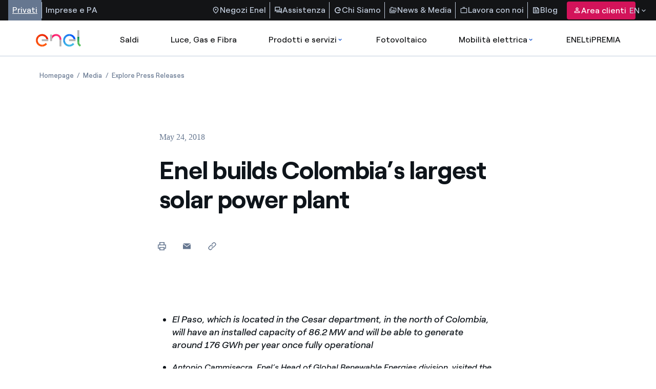

--- FILE ---
content_type: text/html;charset=utf-8
request_url: https://corporate.enel.it/en/media/explore-press-releases/press/2018/05/enel-builds-colombias-largest-solar-power-plant-
body_size: 152418
content:

<!DOCTYPE HTML>

<html lang="en">



    

    <head>
        <meta http-equiv="content-type" content="text/html; charset=UTF-8"/>
        <title>Enel builds Colombia’s largest solar power plant  </title>
        
        <meta name="description" content="El Paso, which is located in the Cesar department, in the north of Colombia, will have an installed capacity of 86.2 MW and will be able to generate around..."/>
        <meta name="template" content="press-release"/>
        <meta name="viewport" content="width=device-width, initial-scale=1"/>

        

    
<script defer="defer" type="text/javascript" src="/.rum/@adobe/helix-rum-js@%5E2/dist/rum-standalone.js"></script>
<link rel="stylesheet" href="/etc.clientlibs/enel-common/clientlibs/clientlib-bundle.lc-d6251c12228cca4c54fb2deaa515d776-lc.min.css" type="text/css">







    
<link rel="stylesheet" href="/etc.clientlibs/enel-corporate/clientlibs/clientlib-header-modifier.lc-79d1b4521997dfc9f60ba3f9bd84773e-lc.min.css" type="text/css">
<script src="/etc.clientlibs/enel-corporate/clientlibs/clientlib-header-modifier.lc-6e2fb046d08dc4a777582aee935feaaa-lc.min.js"></script>





        
    
    

    

    
    
    


        

        
        <meta name="google-site-verification" content="search"/>

        
        
            <link rel="icon" type="image/vnd.microsoft.icon" href="https://corporate.enel.it/content/enel-corporate/favicon.ico"/>
            <link rel="shortcut icon" type="image/vnd.microsoft.icon" href="https://corporate.enel.it/content/enel-corporate/favicon.ico"/>
        

        <link rel="apple-touch-icon" href="https://corporate.enel.it/content/enel-corporate/apple-touch-icon.png"/>
        <link rel="apple-touch-icon-precomposed" href="https://corporate.enel.it/content/enel-corporate/apple-touch-icon-precomposed.png"/>
        <link rel="apple-touch-icon" sizes="120x120" href="https://corporate.enel.it/content/enel-corporate/apple-touch-icon-120x120.png"/>
        <link rel="apple-touch-icon-precomposed" sizes="120x120" href="https://corporate.enel.it/content/enel-corporate/apple-touch-icon-120x120-precomposed.png"/>

        




	<meta name="robots" content="index,follow"/>


        <!--<script src=https://assets.adobedtm.com/eeb01e5b93f1/6ac03199d8e3/launch-de8caf21fa0e.min.js></script>-->
<script src="https://assets.adobedtm.com/eeb01e5b93f1/c435953dc196/launch-dd7b84f2ba89.min.js" async></script> 




        

        
            <link rel="canonical" href="https://corporate.enel.it/en/media/explore-press-releases/press/2018/05/enel-builds-colombias-largest-solar-power-plant-"/>
        

        <link rel="alternate" hreflang="x-default" href="https://corporate.enel.it"/>
        <link rel="alternate" hreflang="en" href="https://corporate.enel.it/en/media/explore-press-releases/press/2018/05/enel-builds-colombias-largest-solar-power-plant-"/>


        
        

    <meta property="og:locale" content="en"/>
    
        <meta property="og:url" content="https://corporate.enel.it/en/media/explore-press-releases/press/2018/05/enel-builds-colombias-largest-solar-power-plant-"/>
    
    <meta property="og:type" content="press-release"/>
    <meta property="og:title" content="Enel builds Colombia’s largest solar power plant "/>
    <meta property="og:description" content=" "/>
    
    
    
    

        
        

    <meta name="twitter:card" content="summary"/>

    <meta name="twitter:title" content="Enel builds Colombia’s largest solar power plant "/>

    <meta name="twitter:description" content=" "/>

    

    
    



        
        <script type="application/ld+json">
            {
                "@context": "https://schema.org",
                "@type": "BreadcrumbList",
                "itemListElement": [{"@type":"ListItem","position":1,"name":"Homepage","item":"https://corporate.enel.it/en"},{"@type":"ListItem","position":2,"name":"Media","item":"https://corporate.enel.it/en/media"},{"@type":"ListItem","position":3,"name":"Explore Press Releases","item":"https://corporate.enel.it/en/media/explore-press-releases"}]
            }
        </script>

        <script>

        function readCookie(name) {
            var nameEQ = name + "=";
            var ca = document.cookie.split(';');
            for(var i=0;i < ca.length;i++) {
                var c = ca[i];
                while (c.charAt(0)==' ') c = c.substring(1,c.length);
                if (c.indexOf(nameEQ) == 0) return c.substring(nameEQ.length,c.length);
            }
            return null;
        }

        function getDuplicatedParameters (parameterMap) {
            var arr = parameterMap;
            var sorted_arr = arr.slice().sort();
            var results = [];
            for (var i = 0; i < arr.length - 1; i++) {
                if (sorted_arr[i + 1] == sorted_arr[i]) {
                    results.push(sorted_arr[i]);
                }
            }
            return results;
        }

        function getParameterMapName (url) {
            var queryString = getQueryString(url);
            var parameterMaps = queryString.split("=");
            var paramsName = [];
            for(var i in parameterMaps)
            {
                var param = parameterMaps[i];
                var paramName;
                if (param.indexOf('?')>= 0) {
                    paramName = param.split('?')[1];
                } else {
                    paramName = param.split('&')[1];
                }
                paramsName[i] = paramName;
            }
            return paramsName;
        }

        function purgeDuplicatedParams (url) {
            var urlResult = url;
            var duplicatedParams = getDuplicatedParameters(getParameterMapName(url));
            for (var i in duplicatedParams) {
                urlResult = removeURLParameter(urlResult,duplicatedParams[i]);
            }
            return urlResult;
        }

        function updateQueryStringParameter(uri, key, value) {
            if (value != null && value.length > 0) {
                var re = new RegExp("([?&])" + key + "=.*?(&|$)", "i");
                var separator = uri.indexOf('?') !== -1 ? "&" : "?";
                if (uri.match(re)) {
                    return uri.replace(re, '$1' + key + "=" + value + '$2');
                }
                else {
                    return uri + separator + key + "=" + value;
                }
            }
            return uri;
        }

        function removeURLParameter(url, parameter) {
            var urlparts= url.split('?');
            if (urlparts.length>=2) {
                var prefix= encodeURIComponent(parameter)+'=';
                var pars= urlparts[1].split(/[&;]/g);
                var removed = false;
                for (var i= pars.length; i-- > 0;) {
                    if (pars[i].lastIndexOf(prefix, 0) !== -1 && !removed) {
                        pars.splice(i, 1);
                        removed = true;
                    }
                }
                url= urlparts[0] + (pars.length > 0 ? '?' + pars.join('&') : "");
                return url;
            } else {
                return url;
            }
        }

        function getQueryString(url, redirect) {
            var queryString = url.split('?')[1];
            if (typeof queryString == 'undefined') {
                queryString = '';
            } else {
                if (typeof (redirect)!= 'undefined' && redirect.indexOf('?')>0) {
                    queryString = '&' + queryString;
                } else {
                    queryString = '?' + queryString;
                }
            }
            return queryString;
        }

        if(readCookie('langRedirect') == null){
            document.cookie = "langRedirect=MQ==;path=/" ;
            var langMapString = null;
            var headElement = document.getElementsByTagName("head")[0];
            if(headElement != null && typeof headElement == "object"){
                var langMapString = headElement.getAttribute("data-attr-langredirect");
            }
            if( langMapString != null ){
                var browserlanguage = navigator.language;
                browserlanguage = browserlanguage.split("-")[0];
                var obj = JSON.parse(langMapString);
                var redirect = obj[browserlanguage];
                if(redirect != null){
                    redirect = purgeDuplicatedParams (redirect + getQueryString(window.location.href, redirect));
                    window.location.href=updateQueryStringParameter(redirect,'refred', document.referrer);
                }
            }
        }
    document.addEventListener("DOMContentLoaded", function(event) {
   		history.replaceState({}, 'Title', removeURLParameter(location.href, 'refred'));
   	});

        </script>

    </head>


<body class="press-release base page basicpage corporate" id="press-release-81adcef0e1">



    




    



    










<link rel="stylesheet" href="https://www.enel.it/etc.clientlibs/enel-ita/clientlibs/porting/corporate.css" type="text/css"/>


    <div id="corporateExternalHeader">
        <div>
 <div class="root responsivegrid">
  <div id="container-6a41d5be22" class="cmp-container">
   <div class="aem-Grid aem-Grid--12 aem-Grid--default--12 ">
    <div class="header-search aem-GridColumn aem-GridColumn--default--12">
     <section id="HeaderSearch" data-cmp-is="header-search" class="header-and-search-container    " data-chevronrightred="/content/dam/enel-common-lib/images/chevron_right.svg" data-chevronrightredicon="redirection-icon" data-chevronleft="/content/dam/enel-common-lib/images/chevron_left.svg" data-wishlist-offer="/content/experience-fragments/enel-it/it-it/header/master.offer.wlist.sendmail.json">
      <nav class="header-search--top-menu" aria-label="Navigazione menu superiore">
       <div class="menu-group-left">
        <ul class="header-search--top-menu__list">
         <li class="hide-content"><a class="active" href="https://www.enel.it/it-it" aria-label="Accesso a sezione Privati" target="_self">Privati</a></li>
         <li class="hide-content"><a href="https://www.enel.it/it-it/imprese" aria-label="Accesso a sezione  Imprese" target="_self">Imprese e PA</a></li>
        </ul>
       </div>
       <div class="menu-group-right">
        <ul class="header-search--top-menu__list"><!-- START | Top Menu - right section - links & labels -->
         <li class="info-help"><a href="https://www.enel.it/spazio-enel/" target="_self" aria-label="Accesso a Spazio Enel - Negozi Enel"> <img src="https://www.enel.it/content/dam/enel-common-lib/images/location_on.svg" alt="location"> Negozi Enel </a></li>
         <li class="info-help"><a href="https://www.enel.it/it-it/assistenza" target="_self" aria-label="Accesso a sezione Assistenza"> <img src="https://www.enel.it/content/dam/enel-common-lib/images/forum.svg" alt="foum"> Assistenza </a></li>
         <li class="info-help"><a href="https://corporate.enel.it/" target="_self" aria-label="Chi Siamo"> <img src="https://www.enel.it/content/dam/asset/immagini/icone/chi-siamo-solid2x.svg" alt="icona Chi siamo"> Chi Siamo </a></li>
         <li class="info-help"><a href="https://corporate.enel.it/media" target="_self" aria-label="News &amp; Media"> <img src="https://www.enel.it/content/dam/enel-common-lib/images/media@2x.svg" alt="icona media"> News &amp; Media </a></li>
         <li class="info-help"><a href="https://www.enel.it/it-it/lavora-con-noi" target="_self" aria-label="Lavora con noi"> <img src="https://www.enel.it/content/dam/enel-common-lib/images/lavora%20con%20noi@2x.svg" alt="icona lavora con noi"> Lavora con noi </a></li>
         <li class="info-help"><a href="https://www.enel.it/it-it/blog" target="_self" aria-label="Accesso a sezione Blog"> <img src="https://www.enel.it/content/dam/enel-common-lib/images/feed.svg" alt="feed"> Blog </a></li><!-- END | Top Menu - right section - links & labels -->
        </ul><!-- Cuando el usuario ha iniciado sesión -->
        <div class="user-info"><!-- Cuando el usuario no ha iniciado sesión --> <button class="header-search--top-menu__button" data-private-area-url="/content/enel-it/it/area-clienti" data-login-url="/content/enel-it/it-it/login"> <img src="https://www.enel.it/content/dam/enel-common-lib/images/person.svg" alt="person"> Area clienti </button>
        </div>
        <section aria-labelledby="language-select" class="language-desktop" tabindex="0">
         <div id="language-select" class="select-button">
          EN
          <div class="icons"><img src="https://www.enel.it/content/dam/enel-common-lib/images/expand_more-gray.svg" alt="arrow-down"> <img src="https://www.enel.it/content/dam/enel-common-lib/images/expand_less.svg" alt="arrow-up">
          </div>
         </div>
         <ul id="language-options">
          <li class="option" role="button"><input id="italiano-option" type="radio" value="it" data-label="IT"> <label for="italiano-option"> <a href="https://corporate.enel.it" aria-label="Cambiar el idioma a Italiano"> Italiano <img src="https://www.enel.it/content/dam/enel-common-lib/images/check-header.svg" alt="check icon"> </a> </label></li>
          <li class="option" role="button"><input id="english-option" type="radio" value="en" data-label="EN"> <label for="english-option"> <a href="https://corporate.enel.it/en/media/explore-press-releases/press/2018/05/enel-builds-colombias-largest-solar-power-plant-" aria-label="Passa alla lingua inglese"> English <img src="https://www.enel.it/content/dam/enel-common-lib/images/check-header.svg" alt="check icon"> </a> </label></li>
         </ul>
        </section>
       </div>
      </nav>
      <nav class="header-search--main-menu" aria-label="Navigazione menu principale"><a href="https://www.enel.it/it-it" id="original-logo-link" aria-label="enel"><img src="https://www.enel.it/content/dam/enel-common-lib/images/original-logo-solid.svg" alt="enel-logo"></a> <a href="https://www.enel.it/it-it" id="simplified-logo-link" aria-label="enel"><img src="https://www.enel.it/content/dam/enel-common-lib/images/simplified-logo-solid-2.svg"></a>
       <ul class="header-search--main-menu__list search-closed"><!-- central Items -->
        <li><a aria-label="casella elenco promozioni" href="https://www.enel.it/it-it/promozioni">Saldi </a></li>
        <li><a aria-label="Accedere a Luce, Gas e Fibra" href="https://www.enel.it/it-it/offerte-luce-gas">Luce, Gas e Fibra </a></li>
        <li><a aria-label="Accedere a Prodotti e Servizi" href="https://www.enel.it#">Prodotti e servizi <img src="https://www.enel.it/content/dam/enel-common-lib/images/expand_more-blue.svg" alt="More"> <img src="https://www.enel.it/content/dam/enel-common-lib/images/expand_less.svg" alt="Less" style="display: none;"> </a>
         <section id="section2" class="header-search--dropdown-menu">
          <div class="header-search--dropdown-menu__row">
           <div class="header-search--dropdown-menu__column"><span>I nostri prodotti</span>
            <ul>
             <li><a href="https://www.enel.it/it-it/condizionatori" aria-label="Accedere alla categoria climatizzatori"> Climatizzatori</a></li>
             <li><a href="https://www.enel.it/it-it/caldaie" aria-label="Accedere alla categoria caldaie"> Caldaie</a></li>
             <li><a href="https://www.enel.it/it-it/elettrodomestici" aria-label="Accedere alla categoria elettrodomestici"> TV e Elettrodomestici</a></li>
             <li><a href="https://www.enel.it/it-it/ebitts" aria-label="ebitts"> ebitts</a></li>
            </ul>
           </div>
           <div class="header-search--dropdown-menu__column"><span>I nostri servizi</span>
            <ul>
             <li><a href="https://www.enel.it/it-it/servizi/manutenzione-caldaie" aria-label="Accedere alla categoria Servizi di manutenzione caldaia"> Servizi di manutenzione caldaia</a></li>
             <li><a href="https://www.enel.it/it-it/servizi/assistenza-riparazione" aria-label="Accedere alla categoria Servizi di assistenza e riparazione"> Servizi di assistenza e riparazione</a></li>
             <li><a href="https://www.enel.it/it-it/blog/guide/pagamenti-digitali" aria-label="Pagamenti digitali"> Pagamenti digitali</a></li>
             <li><a href="https://www.enel.it/it-it/servizi/mooney"> Servizi Mooney</a></li>
            </ul>
           </div>
           <div class="header-search--dropdown-menu__column">
            <article><strong class="section-title"></strong> <img src="https://www.enel.it/content/dam/asset/immagini/megamenu/dtm-564x320-menu-ebitts.jpg" alt="ebitts">
             <section><strong class="article-title">ebitts</strong> <span class="truncate-text"></span> <a href="https://www.enel.it/it-it/ebitts">Scopri di più</a>
             </section>
            </article>
           </div>
           <div class="header-search--dropdown-menu__column">
            <article><strong class="section-title">In primo piano</strong> <img src="https://www.enel.it/content/dam/asset/immagini/megamenu/dtm-564x320-menu-beyond-commodity-caldaie.jpg" alt="immagine decorativa">
             <section><strong class="article-title">Caldaie a tasso zero (TAN 0% - TAEG 0%)</strong> <span class="truncate-text"></span> <a href="https://www.enel.it/it-it/caldaie" aria-label="Scopri di più sulla categoria climatizzatori">Scopri di più</a>
             </section>
            </article>
           </div>
           <div class="header-search--dropdown-menu__subsection_row"><a href="https://www.enel.it/it-it/assistenza/contatti" target="_self" class="box-link" aria-label="Vai al profilatore per trovare la soluzione adatta alle tue esigenze">Non trovi la soluzione più adatta alle tue esigenze? Ti aiutiamo noi</a>
           </div>
          </div>
         </section></li>
        <li><a aria-label="Accedi a Fotovoltaico" href="https://www.enel.it/it-it/fotovoltaico">Fotovoltaico </a></li>
        <li><a aria-label="Accedi a Mobilità elettrica" href="https://www.enel.it#">Mobilità elettrica <img src="https://www.enel.it/content/dam/enel-common-lib/images/expand_more-blue.svg" alt="More"> <img src="https://www.enel.it/content/dam/enel-common-lib/images/expand_less.svg" alt="Less" style="display: none;"> </a>
         <section id="section4" class="header-search--dropdown-menu">
          <div class="header-search--dropdown-menu__row">
           <div class="header-search--dropdown-menu__column"><span>Le nostre soluzioni per la ricarica</span>
            <ul>
             <li><a href="https://www.enel.it/it-it/mobilita-elettrica/waybox" aria-label="accedere alla pagina Waynox"> Per ricaricare a casa o in garage</a></li>
             <li><a href="https://www.enel.it/it-it/mobilita-elettrica/tariffe-abbonamenti" aria-label="accedere alla pagina tariffe e abbonamenti mobilità elettrica"> Per ricaricare in strada</a></li>
             <li><a href="https://www.enel.it/it-it/mobilita-elettrica/mappa-punti-ricarica" aria-label="accedere alla pagina con la mappa dei punti di ricarica "> Mappa dei punti di ricarica</a></li>
             <li><a href="https://www.enel.it/it-it/mobilita-elettrica/app" aria-label="accedere alla pagina dell'app Enel X Way"> Scopri l'app Enel On Your Way</a></li>
             <li><a href="https://www.enel.it/it-it/mobilita-elettrica" aria-label="accedere alla pagina sulla mobilità elettrica"> Scopri il mondo della mobilità elettrica</a></li>
            </ul>
           </div>
           <div class="header-search--dropdown-menu__column"><span>Veicoli Elettrici</span>
            <ul>
             <li><a href="https://www.enel.it/it-it/mobilita-elettrica/enel-drive" aria-label="accedere alla pagina per il noleggio di auto elettriche"> Noleggio auto elettrica</a></li>
            </ul>
           </div>
           <div class="header-search--dropdown-menu__column">
            <article><strong class="section-title">Configuratore mobilità</strong> <img src="https://www.enel.it/content/dam/asset/immagini/megamenu/dtm-564x320-menu-configuratore-mobilita.png" alt="Configuratore mobilità">
             <section><strong class="article-title">Le nostre soluzioni per la mobilità elettrica</strong> <span class="truncate-text"></span> <a href="https://www.enel.it/it-it/profilatore">Scopri quelle adatte alle tue esigenze</a>
             </section>
            </article>
           </div>
           <div class="header-search--dropdown-menu__column">
            <article><strong class="section-title">In primo piano</strong> <img src="https://www.enel.it/content/dam/asset/immagini/waybox/saldi/dtm-564x320-menu-saldi-waybox.jpg" alt="offerta waybox sconto 50%">
             <section><strong class="article-title">Con Enel la mobilità elettrica conviene a casa e fuori!</strong> <span class="truncate-text"></span> <a href="https://www.enel.it/it-it/mobilita-elettrica/waybox">Scopri di più</a>
             </section>
            </article>
           </div>
          </div>
         </section></li>
        <li><a aria-label="Accedi a Loyalty program" href="https://www.enel.it/it-it/eneltipremia">ENELtiPREMIA </a></li>
       </ul>
       <section class="search-input-container" aria-labelledby="search-bar">
        <div id="search-bar" class="search-input-content"><img id="search-small-icon" src="https://www.enel.it/content/dam/enel-common-lib/images/search-small.svg" alt="search"> <label search-page-url="/content/enel-it/it-it/search" for="search-input">Search</label> <input type="text" id="search-input"> <span>Search</span>
        </div>
       </section>
       <div class="header-search--main-menu__icons"><img id="search-close-icon" src="https://www.enel.it/content/dam/enel-common-lib/images/close.svg" alt="close-icon" style="display: none;"> <img id="search-icon" src="https://www.enel.it/content/dam/enel-common-lib/images/search-big.svg" alt="search" style="display: none;"> <a href="https://www.enel.it/it-it/preferiti" id="wishlist-icon-link" aria-label="Accedi all'elenco dei preferiti" style="display: none;"><img src="https://www.enel.it/content/dam/enel-common-lib/images/outlined.svg" alt="preferiti"></a> <button type="button" id="menu-toggle-button" class="menu-toggle" aria-expanded="false" aria-controls="collapsible-menu" aria-label=""> <img id="menu-toggle-icon" src="https://www.enel.it/content/dam/enel-common-lib/images/menu.svg" alt="menu"> <span class="visually-hidden"></span> </button>
       </div>
      </nav>
      <section class="link-select-container" aria-labelledby="link-select">
       <div id="link-select" class="select-button">
        Privati 
        <div class="icons"><img src="https://www.enel.it/content/dam/enel-common-lib/images/expand_more-gray.svg" alt="arrow-down"> <img src="https://www.enel.it/content/dam/enel-common-lib/images/expand_less.svg" alt="arrow-up">
        </div>
       </div>
       <ul id="link-options">
        <li class="option"><input id="Privati-option" type="radio" value="Privati"> <label for="Privati-option"> <a href="https://www.enel.it/it-it" aria-label="Accesso a sezione Privati">Privati <img src="https://www.enel.it/content/dam/enel-common-lib/images/check-header.svg" alt="check-icon"> </a> </label></li>
        <li class="option"><input id="Imprese e PA-option" type="radio" value="Imprese e PA"> <label for="Imprese e PA-option"> <a href="https://www.enel.it/it-it/imprese" aria-label="Accesso a sezione  Imprese">Imprese e PA </a> </label></li>
       </ul>
      </section>
      <section aria-labelledby="language-select-mobile" class="language-mobile">
       <div id="language-select-mobile" class="select-button">
        EN
        <div class="icons"><img src="https://www.enel.it/content/dam/enel-common-lib/images/expand_more-gray.svg" alt="arrow-down"> <img src="https://www.enel.it/content/dam/enel-common-lib/images/expand_less.svg" alt="arrow-up">
        </div>
       </div>
       <ul id="language-options-mobile">
        <li class="option" role="button"><input id="italiano-option-mobile" type="radio" value="it" data-label="IT"> <label for="italiano-option-mobile"> <a href="https://corporate.enel.it" aria-label="Cambiar el idioma a Italiano"> Italiano <img src="https://www.enel.it/content/dam/enel-common-lib/images/check-header.svg" alt="check icon"> </a> </label></li>
        <li class="option" role="button"><input id="english-option-mobile" type="radio" value="en" data-label="EN"> <label for="english-option-mobile"> <a href="https://corporate.enel.it/en/media/explore-press-releases/press/2018/05/enel-builds-colombias-largest-solar-power-plant-" aria-label="Passa alla lingua inglese"> English <img src="https://www.enel.it/content/dam/enel-common-lib/images/check-header.svg" alt="check icon"> </a> </label></li>
       </ul>
      </section>
      <nav id="collapsible-menu" aria-label="Collapsible menu">
       <div><img id="menu-close-icon" src="https://www.enel.it/content/dam/enel-common-lib/images/close.svg" alt="close-icon">
       </div>
       <ul class="header-search--main-menu__first-list"><!-- Cuando el usuario no ha iniciado sesión -->
        <li><a href="https://www.enel.it/it-it/login" aria-label="Acceder a Area clienti">
          <div class="header-search--main-menu__first-list__link-container">
           <div class="header-search--main-menu__first-list__link-container__icon-container"><img src="https://www.enel.it/content/dam/enel-common-lib/images/person.svg" alt="/content/dam/enel-common-lib/images/person.svg">
           </div>Area clienti
          </div><img src="https://www.enel.it/content/dam/enel-common-lib/images/chevron_right.svg" alt="redirection-icon"> </a></li><!-- Cuando el usuario ha iniciado sesión -->
       </ul>
       <ul class="header-search--main-menu__last-list">
        <li><a href="https://www.enel.it/spazio-enel/" aria-label="Accesso a Spazio Enel - Negozi Enel"><img src="https://www.enel.it/content/dam/enel-common-lib/images/location_on.svg" alt="location">Negozi Enel<img src="https://www.enel.it/content/dam/enel-common-lib/images/chevron_right-white.svg" alt="icon-alt"></a></li>
        <li><a href="https://www.enel.it/it-it/assistenza" aria-label="Accesso a sezione Assistenza"><img src="https://www.enel.it/content/dam/enel-common-lib/images/forum.svg" alt="foum">Assistenza<img src="https://www.enel.it/content/dam/enel-common-lib/images/chevron_right-white.svg" alt="icon-alt"></a></li>
        <li><a href="https://corporate.enel.it/" aria-label="Chi Siamo"><img src="https://www.enel.it/content/dam/asset/immagini/icone/chi-siamo-solid2x.svg" alt="icona Chi siamo">Chi Siamo<img></a></li>
        <li><a href="https://corporate.enel.it/media" aria-label="News &amp; Media"><img src="https://www.enel.it/content/dam/enel-common-lib/images/media@2x.svg" alt="icona media">News &amp; Media<img></a></li>
        <li><a href="https://www.enel.it/it-it/lavora-con-noi" aria-label="Lavora con noi"><img src="https://www.enel.it/content/dam/enel-common-lib/images/lavora%20con%20noi@2x.svg" alt="icona lavora con noi">Lavora con noi<img></a></li>
        <li><a href="https://www.enel.it/it-it/blog" aria-label="Accesso a sezione Blog"><img src="https://www.enel.it/content/dam/enel-common-lib/images/feed.svg" alt="feed">Blog<img src="https://www.enel.it/content/dam/enel-common-lib/images/chevron_right-white.svg" alt="icon-alt"></a></li>
       </ul>
      </nav>
      <div id="search-quick-links"><strong>Quick links</strong>
       <ul>
        <li><a href="https://www.enel.it/it-it/login" aria-label="Gestisci la tua fornitura">Gestisci la tua fornitura</a></li>
        <li><a href="https://www.enel.it/it-it/offerte-luce" aria-label="Trova le migliori tariffe">Trova le migliori tariffe</a></li>
        <li><a href="https://www.enel.it/it-it/blog/guide/guida-bolletta-luce-gas" aria-label="Scopri le guide alla bolletta">Scopri le guide alla bolletta</a></li>
        <li><a href="https://www.enel.it/it-it/blog/storie" aria-label="Segui le nostre storie">Segui le nostre storie</a></li>
        <li><a href="https://www.enel.it/it-it/lavora-con-noi" aria-label="Lavora con noi">Lavora con noi</a></li>
       </ul>
      </div>
     </section>
    </div>
   </div>
  </div>
 </div>
</div>
<script src="https://www.enel.it/etc.clientlibs/enel-common-lib/clientlibs/clientlib-dependencies.min.js"></script>
<script src="https://www.enel.it/etc.clientlibs/enel-common-lib/clientlibs/clientlib-utils.min.js"></script>
<script src="https://www.enel.it/etc.clientlibs/enel-common-lib/clientlibs/clientlib-site.min.js"></script>
<script src="https://www.enel.it/etc.clientlibs/enel-ita/clientlibs/clientlib-site.min.js"></script>
<script src="https://www.enel.it/etc.clientlibs/core/wcm/components/commons/site/clientlibs/container.min.js"></script>
<script src="https://www.enel.it/etc.clientlibs/clientlibs/granite/jquery/granite/csrf.min.js"></script>
<script src="https://www.enel.it/etc.clientlibs/enel-ita/clientlibs/clientlib-base.min.js"></script>
<div class="xfpage page basicpage">
 <div id="container-25e481baad" class="cmp-container">
  <div class="aem-Grid aem-Grid--12 aem-Grid--default--12 ">
   <div class="common-icons aem-GridColumn aem-GridColumn--default--12">
    <div class="common-icons-cmp" style="display: none;">
     <svg id="language-flag-it" aria-hidden="true" xmlns="http://www.w3.org/2000/svg" viewbox="0 0 13 13" fill="currentColor"><g clip-path="url(#clip0_3298_11253)">
       <path d="M8.53335 2.1333H4.26665H0V10.6666H4.26665H8.53335H12.8V2.1333H8.53335Z" fill="#F0F0F0" />
       <path d="M4.26657 2.1333H0V10.6667H4.26657V2.1333Z" fill="#6DA544" />
       <path d="M12.8003 2.1333H8.53369V10.6667H12.8003V2.1333Z" fill="#D80027" />
      </g> <defs>
       <clippath id="clip0_3298_11253">
        <rect width="12.8" height="12.8" fill="currentColor" />
       </clippath>
      </defs>
     </svg>
     <svg id="language-flag-en" aria-hidden="true" xmlns="http://www.w3.org/2000/svg" viewbox="0 0 13 13" fill="currentColor"><g clip-path="url(#clip0_3298_11253)">
       <path d="M8.53335 2.1333H4.26665H0V10.6666H4.26665H8.53335H12.8V2.1333H8.53335Z" fill="#000000" />
       <path d="M4.26657 2.1333H0V10.6667H4.26657V2.1333Z" fill="#6DA544" />
       <path d="M12.8003 2.1333H8.53369V10.6667H12.8003V2.1333Z" fill="#D80027" />
      </g> <defs>
       <clippath id="clip0_3298_11253">
        <rect width="12.8" height="12.8" fill="currentColor" />
       </clippath>
      </defs>
     </svg>
     <svg id="play_arrow_filled" viewbox="0 0 24 24" fill="currentColor" xmlns="http://www.w3.org/2000/svg"><g>
       <mask id="mask0_6282_2475" style="mask-type:alpha" maskunits="userSpaceOnUse" x="0" y="0" width="24" height="24">
        <rect id="Bounding box" width="24" height="24" fill="#D9D9D9" />
       </mask>
       <g mask="url(#mask0_6282_2475)">
        <path id="vector" d="M9.6499 17.951C9.2999 18.1843 8.94157 18.201 8.5749 18.001C8.20824 17.801 8.0249 17.4843 8.0249 17.051V6.90096C8.0249 6.46763 8.20824 6.15096 8.5749 5.95096C8.94157 5.75096 9.2999 5.76763 9.6499 6.00096L17.6249 11.101C17.9582 11.301 18.1249 11.5926 18.1249 11.976C18.1249 12.3593 17.9582 12.651 17.6249 12.851L9.6499 17.951Z" fill="currentColor" />
       </g>
      </g>
     </svg>
     <svg id="electric_plug" viewbox="0 0 20 28" fill="currentColor" xmlns="http://www.w3.org/2000/svg"><path fill-rule="evenodd" clip-rule="evenodd" d="M15.1686 5.10533V0H13.2934V5.10533H6.70659V0H4.83471V5.10533H2.74957C1.2337 5.10533 0 6.27356 0 7.71244C0 8.68467 0.723485 9.45311 1.20745 9.86067V12.2967C1.20745 16.8933 5.15134 20.6329 10.0008 20.6329V18.8564C6.18489 18.8564 3.08096 15.9133 3.08096 12.2951V9.43133C3.08096 9.13733 2.92675 8.86044 2.66918 8.69556C2.38209 8.51356 1.87187 8.02667 1.87187 7.71244C1.87187 7.25356 2.26561 6.88178 2.74957 6.88178H17.2521C17.736 6.88178 18.1298 7.25356 18.1298 7.71244C18.1298 8.01422 17.6655 8.47933 17.3325 8.69711C17.0765 8.86044 16.9223 9.13733 16.9223 9.43289V12.2982C16.9223 14.9411 15.2621 17.3164 12.6963 18.3447C12.296 18.5049 12.0646 18.9016 12.1352 19.3076L12.2254 19.8209V22.9818C12.2254 24.1018 12.7405 25.1564 13.6412 25.8798C13.6757 25.9109 13.7183 25.9373 13.756 25.9607L17.2718 28L18.2495 26.4849L14.8044 24.486C14.3565 24.1002 14.0989 23.5558 14.0989 22.9802V19.7462C14.0989 19.7229 14.0956 19.6996 14.0956 19.6762C16.9732 18.2436 18.7926 15.4187 18.7926 12.2967V9.86067C19.2765 9.45311 20 8.68467 20 7.71244C20.0016 6.27511 18.7712 5.10533 17.2521 5.10533H15.1686Z" fill="currentColor" />
     </svg>
     <svg id="icon-chevron-down" xmlns="http://www.w3.org/2000/svg" version="1.1" xml:space="preserve" role="img" viewbox="0 0 12 7" aria-labelledby="titleChevron contentChevron">
      <title id="titleChevron"></title><desc id="contentChevron"></desc> <path d="M7.412,9.5,5.93,10.887l6,5.613,6-5.613L16.447,9.5,11.93,13.726Z" transform="translate(-5.93 -9.5)" />
     </svg>
     <svg id="icon-chevron-right--filled" viewbox="0 0 16 17" fill="currentColor" xmlns="http://www.w3.org/2000/svg" aria-labelledby="chevronRightFilledTitle chevronRightFilledDesc">
      <title id="chevronRightFilledTitle"></title><desc id="chevronRightFilledDesc">
      </desc> <path fill-rule="evenodd" clip-rule="evenodd" d="M10.9998 8.5L5.9998 13.5L5.2998 12.8L9.5998 8.5L5.2998 4.2L5.9998 3.5L10.9998 8.5Z" fill="currentColor" />
     </svg>
     <svg id="icon-chevron-left" viewbox="0 0 16 16" xmlns="http://www.w3.org/2000/svg" aria-labelledby="chevronLeftTitle chevronLeftTitleDesc">
      <title id="chevronLeftTitle"></title><desc id="chevronLeftDesc"></desc> <path fill-rule="evenodd" clip-rule="evenodd" d="M5 8L10 3L10.7 3.7L6.4 8L10.7 12.3L10 13L5 8Z" />
     </svg>
     <svg xmlns="http://www.w3.org/2000/svg" xml:space="preserve" role="img" id="icon-arrow-oblique" viewbox="0 0 16 16" fill="currentColor" aria-labelledby="titleOblique contentOblique">
      <title id="titleOblique"></title><desc id="contentOblique"></desc> <mask id="mask0_23637_4409" style="mask-type: alpha" maskunits="userSpaceOnUse" x="0" y="0" width="16" height="16">
       <rect width="16" height="16" fill="#D9D9D9" />
      </mask> <g mask="url(#mask0_23637_4409)">
       <path d="M10.6 5.71683L4.78331 11.5335C4.6453 11.6668 4.48141 11.7335 4.29164 11.7335C4.10188 11.7335 3.93799 11.6668 3.79998 11.5335C3.66664 11.3955 3.59998 11.2316 3.59998 11.0418C3.59998 10.8521 3.66664 10.6882 3.79998 10.5502L9.61664 4.7335H4.69203C4.50844 4.7335 4.3472 4.66405 4.20831 4.52516C4.06942 4.38627 3.99998 4.22238 3.99998 4.0335C3.99998 3.84461 4.06942 3.68072 4.20831 3.54183C4.3472 3.40294 4.51021 3.3335 4.69736 3.3335H11.3026C11.4897 3.3335 11.6528 3.40294 11.7916 3.54183C11.9305 3.68072 12 3.84373 12 4.03088V10.6361C12 10.8233 11.9305 10.9863 11.7916 11.1252C11.6528 11.2641 11.4889 11.3335 11.3 11.3335C11.1111 11.3335 10.9472 11.2641 10.8083 11.1252C10.6694 10.9863 10.6 10.825 10.6 10.6414V5.71683Z" fill="currentColor" />
      </g>
     </svg>
     <svg xmlns="http://www.w3.org/2000/svg" xml:space="preserve" role="img" id="icon-arrow-down" viewbox="0 0 11.236 15" aria-labelledby="titleArrowDown contentArrowDown" fill="currentColor">
      <title id="titleArrowDown"></title><desc id="contentArrowDown"></desc> <path id="Path_13402" data-name="Path 13402" d="M72.048,578.332,68.24,582.14v-12.13h-1.5v12.13l-3.808-3.809-1.06,1.06,5.618,5.619,5.618-5.619Z" transform="translate(-61.871 -570.01)" />
     </svg>
     <svg id="arrow_back_ios_new" viewbox="0 0 16 16" fill="currentColor" xmlns="http://www.w3.org/2000/svg"><g>
       <mask id="mask0_7085_2145" style="mask-type:alpha" maskunits="userSpaceOnUse" x="0" y="0" width="16" height="16">
        <rect id="Bounding box" width="16" height="16" fill="#D9D9D9" />
       </mask>
       <g mask="url(#mask0_7085_2145)">
        <path id="vector" d="M10.0167 14.0503L4.46667 8.50026C4.38889 8.42248 4.33333 8.34193 4.3 8.25859C4.26667 8.17526 4.25 8.08915 4.25 8.00026C4.25 7.91137 4.26667 7.82526 4.3 7.74193C4.33333 7.65859 4.38889 7.57804 4.46667 7.50026L10.0333 1.93359C10.2 1.76693 10.4028 1.68359 10.6417 1.68359C10.8806 1.68359 11.0833 1.77248 11.25 1.95026C11.4278 2.11693 11.5111 2.32248 11.5 2.56693C11.4889 2.81137 11.4 3.01693 11.2333 3.18359L6.41667 8.00026L11.25 12.8336C11.4056 12.9891 11.4833 13.1919 11.4833 13.4419C11.4833 13.6919 11.4056 13.8947 11.25 14.0503C11.0833 14.2169 10.8778 14.3003 10.6333 14.3003C10.3889 14.3003 10.1833 14.2169 10.0167 14.0503Z" fill="currentColor" />
       </g>
      </g>
     </svg>
     <svg id="arrow_forward_ios" viewbox="0 0 16 16" fill="currentColor" xmlns="http://www.w3.org/2000/svg"><g>
       <mask id="mask0_7085_1680" style="mask-type:alpha" maskunits="userSpaceOnUse" x="0" y="0" width="16" height="16">
        <rect id="Bounding box" width="16" height="16" fill="#D9D9D9" />
       </mask>
       <g mask="url(#mask0_7085_1680)">
        <path id="vector" d="M4.78327 14.0492C4.60549 13.8714 4.5166 13.6659 4.5166 13.4326C4.5166 13.1992 4.60549 12.9937 4.78327 12.8159L9.59994 7.99922L4.7666 3.16589C4.59993 2.99922 4.5166 2.79922 4.5166 2.56589C4.5166 2.33255 4.60549 2.127 4.78327 1.94922C4.94993 1.78255 5.15271 1.69922 5.3916 1.69922C5.63049 1.69922 5.83327 1.78255 5.99994 1.94922L11.5499 7.49922C11.6277 7.577 11.6833 7.65755 11.7166 7.74089C11.7499 7.82422 11.7666 7.91033 11.7666 7.99922C11.7666 8.08811 11.7499 8.17422 11.7166 8.25755C11.6833 8.34089 11.6277 8.42144 11.5499 8.49922L5.98327 14.0659C5.80549 14.2437 5.60271 14.327 5.37493 14.3159C5.14716 14.3048 4.94993 14.2159 4.78327 14.0492Z" fill="currentColor" />
       </g>
      </g>
     </svg>
     <svg xmlns="http://www.w3.org/2000/svg" xml:space="preserve" role="img" id="icon-add" viewbox="0 0 13.106 13.105" aria-labelledby="titleAdd contentAdd" fill="currentColor">
      <title id="titleAdd"></title><desc id="contentAdd"></desc> <path d="M269.029,575.815h-5.8v-5.8h-1.5v5.8h-5.8v1.5h5.8v5.8h1.5v-5.8h5.8Z" transform="translate(-255.922 -570.012)" />
     </svg><!-- Filters -->
     <svg id="icon-filters" xmlns="http://www.w3.org/2000/svg" viewbox="0 0 16 16" fill="currentColor"><mask id="mask0_10140_2228" style="mask-type: alpha" maskunits="userSpaceOnUse" x="0" y="0" width="16" height="16">
       <rect width="16" height="16" fill="#D9D9D9" />
      </mask> <g mask="url(#mask0_10140_2228)">
       <path d="M7.36667 12C7.17778 12 7.01389 11.9306 6.875 11.7917C6.73611 11.6528 6.66667 11.4889 6.66667 11.3C6.66667 11.1111 6.73611 10.9472 6.875 10.8083C7.01389 10.6694 7.17778 10.6 7.36667 10.6H8.63333C8.82222 10.6 8.98611 10.6694 9.125 10.8083C9.26389 10.9472 9.33333 11.1111 9.33333 11.3C9.33333 11.4889 9.26389 11.6528 9.125 11.7917C8.98611 11.9306 8.82222 12 8.63333 12H7.36667ZM2.7 5.4C2.51111 5.4 2.34722 5.33056 2.20833 5.19167C2.06944 5.05278 2 4.88889 2 4.7C2 4.51111 2.06944 4.34722 2.20833 4.20833C2.34722 4.06944 2.51111 4 2.7 4H13.3C13.4889 4 13.6528 4.06944 13.7917 4.20833C13.9306 4.34722 14 4.51111 14 4.7C14 4.88889 13.9306 5.05278 13.7917 5.19167C13.6528 5.33056 13.4889 5.4 13.3 5.4H2.7ZM4.7 8.7C4.51111 8.7 4.34722 8.63056 4.20833 8.49167C4.06944 8.35278 4 8.18889 4 8C4 7.81111 4.06944 7.64722 4.20833 7.50833C4.34722 7.36944 4.51111 7.3 4.7 7.3H11.3167C11.5056 7.3 11.6694 7.36944 11.8083 7.50833C11.9472 7.64722 12.0167 7.81111 12.0167 8C12.0167 8.18889 11.9472 8.35278 11.8083 8.49167C11.6694 8.63056 11.5056 8.7 11.3167 8.7H4.7Z" fill="currentColor" />
      </g>
     </svg><!-- Chevron round-->
     <svg id="chevron-round" xmlns="http://www.w3.org/2000/svg" viewbox="0 0 16 16" fill="currentColor"><mask id="mask0_10108_1292" style="mask-type: alpha" maskunits="userSpaceOnUse" x="0" y="0" width="16" height="17">
       <rect y="0.000366211" width="16" height="16" fill="#D9D9D9" />
      </mask> <g mask="url(#mask0_10108_1292)">
       <path d="M8.00011 10.9672C7.91122 10.9672 7.82511 10.9505 7.74178 10.9172C7.65844 10.8838 7.57789 10.8283 7.50011 10.7505L4.48344 7.73385C4.35011 7.60051 4.289 7.43385 4.30011 7.23385C4.31122 7.03385 4.37789 6.87273 4.50011 6.75051C4.64455 6.60607 4.81122 6.53662 5.00011 6.54218C5.189 6.54773 5.35011 6.61718 5.48344 6.75051L8.00011 9.28385L10.5334 6.75051C10.6668 6.61718 10.8251 6.55051 11.0084 6.55051C11.1918 6.55051 11.3557 6.62273 11.5001 6.76718C11.6334 6.90051 11.7001 7.0644 11.7001 7.25885C11.7001 7.45329 11.6334 7.61718 11.5001 7.75051L8.50011 10.7505C8.42233 10.8283 8.34178 10.8838 8.25844 10.9172C8.17511 10.9505 8.089 10.9672 8.00011 10.9672Z" fill="currentColor" />
      </g>
     </svg><!-- Close -->
     <svg id="icon-close" xmlns="http://www.w3.org/2000/svg" viewbox="0 0 24 24" fill="currentColor"><mask id="mask0_10091_1591" style="mask-type: alpha" maskunits="userSpaceOnUse" x="0" y="0" width="24" height="24">
       <rect width="24" height="24" fill="#D9D9D9" />
      </mask> <g mask="url(#mask0_10091_1591)">
       <path d="M12.0001 13.475L7.17511 18.3C6.97511 18.5 6.73344 18.5958 6.45011 18.5875C6.16678 18.5792 5.92511 18.475 5.72511 18.275C5.52511 18.075 5.42511 17.8292 5.42511 17.5375C5.42511 17.2458 5.52511 17 5.72511 16.8L10.5251 12L5.70011 7.17499C5.50011 6.97499 5.40428 6.72916 5.41261 6.43749C5.42094 6.14583 5.52511 5.89999 5.72511 5.69999C5.92511 5.49999 6.17094 5.39999 6.46261 5.39999C6.75428 5.39999 7.00011 5.49999 7.20011 5.69999L12.0001 10.525L16.8251 5.69999C17.0251 5.49999 17.2709 5.39999 17.5626 5.39999C17.8543 5.39999 18.1001 5.49999 18.3001 5.69999C18.5001 5.89999 18.6001 6.14583 18.6001 6.43749C18.6001 6.72916 18.5001 6.97499 18.3001 7.17499L13.4751 12L18.3001 16.825C18.5001 17.025 18.6001 17.2667 18.6001 17.55C18.6001 17.8333 18.5001 18.075 18.3001 18.275C18.1001 18.475 17.8543 18.575 17.5626 18.575C17.2709 18.575 17.0251 18.475 16.8251 18.275L12.0001 13.475Z" fill="currentColor" />
      </g>
     </svg>
     <svg id="forward__arrow" xmlns="http://www.w3.org/2000/svg" viewbox="0 0 16 17" fill="currentColor"><mask id="mask0_24542_255981" style="mask-type:alpha" maskunits="userSpaceOnUse" x="0" y="0" width="16" height="17">
       <rect y="0.243286" width="16" height="16" fill="currentColor" />
      </mask> <g mask="url(#mask0_24542_255981)">
       <path d="M7.51663 13.0933C7.37218 12.9489 7.29718 12.7877 7.29163 12.61C7.28607 12.4322 7.35552 12.2711 7.49996 12.1266L10.6833 8.9433H3.36663C3.17774 8.9433 3.01385 8.87386 2.87496 8.73497C2.73607 8.59608 2.66663 8.43219 2.66663 8.2433C2.66663 8.05441 2.73607 7.89052 2.87496 7.75164C3.01385 7.61275 3.17774 7.5433 3.36663 7.5433H10.6833L7.49996 4.37664C7.35552 4.23219 7.28607 4.0683 7.29163 3.88497C7.29718 3.70164 7.37218 3.53775 7.51663 3.3933C7.66107 3.24886 7.82218 3.17664 7.99996 3.17664C8.17774 3.17664 8.33885 3.24886 8.48329 3.3933L12.8333 7.7433C12.9111 7.80997 12.9666 7.88775 13 7.97664C13.0333 8.06552 13.05 8.15441 13.05 8.2433C13.05 8.33219 13.0333 8.4183 13 8.50164C12.9666 8.58497 12.9111 8.66552 12.8333 8.7433L8.48329 13.0933C8.33885 13.2377 8.17774 13.31 7.99996 13.31C7.82218 13.31 7.66107 13.2377 7.51663 13.0933Z" fill="currentColor" />
      </g>
     </svg>
     <svg id="back__arrow" xmlns="http://www.w3.org/2000/svg" viewbox="0 0 16 16" fill="currentColor"><mask id="mask0_13824_164115" style="mask-type:alpha" maskunits="userSpaceOnUse" x="0" y="0" width="16" height="16">
       <rect width="16" height="16" fill="currentColor" />
      </mask> <g mask="url(#mask0_13824_164115)">
       <path d="M7.23341 12.8295L2.88341 8.49614C2.80564 8.41836 2.75008 8.33781 2.71675 8.25448C2.68341 8.17114 2.66675 8.08503 2.66675 7.99614C2.66675 7.90725 2.68341 7.82114 2.71675 7.73781C2.75008 7.65448 2.80564 7.57392 2.88341 7.49614L7.23341 3.14614C7.36675 3.01281 7.52786 2.94336 7.71675 2.93781C7.90564 2.93225 8.0723 3.0017 8.21675 3.14614C8.35008 3.27948 8.41675 3.44336 8.41675 3.63781C8.41675 3.83225 8.35008 3.99614 8.21675 4.12948L5.05008 7.29614H12.3501C12.539 7.29614 12.7029 7.36559 12.8417 7.50448C12.9806 7.64336 13.0501 7.80725 13.0501 7.99614C13.0501 8.18503 12.9806 8.34892 12.8417 8.48781C12.7029 8.6267 12.539 8.69614 12.3501 8.69614H5.05008L8.21675 11.8628C8.35008 11.9961 8.41953 12.1545 8.42508 12.3378C8.43064 12.5211 8.36119 12.685 8.21675 12.8295C8.08341 12.9628 7.91953 13.0295 7.72508 13.0295C7.53064 13.0295 7.36675 12.9628 7.23341 12.8295Z" fill="currentColor" />
      </g>
     </svg>
     <svg id="divider" xmlns="http://www.w3.org/2000/svg" width="2560" height="2" viewbox="0 0 2560 2" fill="currentColor"><path d="M2560 1H0" stroke="#C2CDDD" stroke-dasharray="2 2" />
     </svg>
     <svg id="icon-progress_activity" viewbox="0 0 24 24" fill="currentColor" xmlns="http://www.w3.org/2000/svg"><g id="progress_activity">
       <mask id="mask0_11661_6710" style="mask-type:alpha" maskunits="userSpaceOnUse" x="0" y="0" width="24" height="24">
        <rect id="Bounding box" width="24" height="24" fill="#D9D9D9" />
       </mask>
       <g mask="url(#mask0_11661_6710)">
        <path id="vector" d="M12 22C10.6333 22 9.34167 21.7375 8.125 21.2125C6.90833 20.6875 5.84583 19.9708 4.9375 19.0625C4.02917 18.1542 3.3125 17.0917 2.7875 15.875C2.2625 14.6583 2 13.3667 2 12C2 10.6167 2.2625 9.32083 2.7875 8.1125C3.3125 6.90417 4.02917 5.84583 4.9375 4.9375C5.84583 4.02917 6.90833 3.3125 8.125 2.7875C9.34167 2.2625 10.6333 2 12 2C12.2833 2 12.5208 2.09583 12.7125 2.2875C12.9042 2.47917 13 2.71667 13 3C13 3.28333 12.9042 3.52083 12.7125 3.7125C12.5208 3.90417 12.2833 4 12 4C9.78333 4 7.89583 4.77917 6.3375 6.3375C4.77917 7.89583 4 9.78333 4 12C4 14.2167 4.77917 16.1042 6.3375 17.6625C7.89583 19.2208 9.78333 20 12 20C14.2167 20 16.1042 19.2208 17.6625 17.6625C19.2208 16.1042 20 14.2167 20 12C20 11.7167 20.0958 11.4792 20.2875 11.2875C20.4792 11.0958 20.7167 11 21 11C21.2833 11 21.5208 11.0958 21.7125 11.2875C21.9042 11.4792 22 11.7167 22 12C22 13.3667 21.7375 14.6583 21.2125 15.875C20.6875 17.0917 19.9708 18.1542 19.0625 19.0625C18.1542 19.9708 17.0958 20.6875 15.8875 21.2125C14.6792 21.7375 13.3833 22 12 22Z" fill="currentColor" />
       </g>
      </g>
     </svg>
     <svg id="icon-search" xmlns="http://www.w3.org/2000/svg" viewbox="0 0 16 16" fill="currentColor"><mask id="mask0_11661_9348" style="mask-type:alpha" maskunits="userSpaceOnUse" x="0" y="0" width="16" height="16">
       <rect width="16" height="16" fill="#D9D9D9" />
      </mask> <g mask="url(#mask0_11661_9348)">
       <path d="M12.55 13.5167L8.9 9.86667C8.53333 10.1444 8.13611 10.3528 7.70833 10.4917C7.28056 10.6306 6.83333 10.7 6.36667 10.7C5.15556 10.7 4.125 10.2806 3.275 9.44167C2.425 8.60278 2 7.57778 2 6.36667C2 5.15556 2.425 4.125 3.275 3.275C4.125 2.425 5.15556 2 6.36667 2C7.57778 2 8.60278 2.425 9.44167 3.275C10.2806 4.125 10.7 5.15556 10.7 6.36667C10.7 6.83333 10.6333 7.28056 10.5 7.70833C10.3667 8.13611 10.1556 8.52778 9.86667 8.88333L13.5333 12.5667C13.6667 12.7 13.7306 12.8583 13.725 13.0417C13.7194 13.225 13.65 13.3833 13.5167 13.5167C13.3833 13.65 13.2222 13.7167 13.0333 13.7167C12.8444 13.7167 12.6833 13.65 12.55 13.5167ZM6.36667 9.3C7.17778 9.3 7.86944 9.01389 8.44167 8.44167C9.01389 7.86944 9.3 7.17778 9.3 6.36667C9.3 5.54444 9.01667 4.84444 8.45 4.26667C7.88333 3.68889 7.18889 3.4 6.36667 3.4C5.54444 3.4 4.84444 3.68889 4.26667 4.26667C3.68889 4.84444 3.4 5.54444 3.4 6.36667C3.4 7.18889 3.68889 7.88333 4.26667 8.45C4.84444 9.01667 5.54444 9.3 6.36667 9.3Z" fill="currentColor" />
      </g>
     </svg>
     <svg id="icon-chevron-right-bolder" xmlns="http://www.w3.org/2000/svg" viewbox="0 0 16 16" fill="currentColor"><mask id="mask0_12261_389" style="mask-type:alpha" maskunits="userSpaceOnUse" x="0" y="0" width="16" height="16">
       <rect width="16" height="16" fill="#D9D9D9" />
      </mask> <g mask="url(#mask0_12261_389)">
       <path d="M5.76665 11.5C5.62221 11.3555 5.54999 11.1889 5.54999 11C5.54999 10.8111 5.62221 10.6444 5.76665 10.5L8.26665 7.99999L5.76665 5.49999C5.62221 5.35555 5.54999 5.18888 5.54999 4.99999C5.54999 4.8111 5.62221 4.64444 5.76665 4.49999C5.9111 4.35555 6.07777 4.28333 6.26665 4.28333C6.45554 4.28333 6.62221 4.35555 6.76665 4.49999L9.76665 7.49999C9.84443 7.57777 9.89999 7.65833 9.93332 7.74166C9.96665 7.82499 9.98332 7.9111 9.98332 7.99999C9.98332 8.08888 9.96665 8.17499 9.93332 8.25832C9.89999 8.34166 9.84443 8.42221 9.76665 8.49999L6.76665 11.5C6.62221 11.6444 6.45554 11.7167 6.26665 11.7167C6.07777 11.7167 5.9111 11.6444 5.76665 11.5Z" fill="currentColor" />
      </g>
     </svg>
     <svg id="icon-wizard-hands" xmlns="http://www.w3.org/2000/svg" viewbox="0 0 56 56" fill="currentColor"><path d="M26.0346 48.9154C24.3126 48.8139 22.6736 48.1404 21.3769 47.0015C20.0846 45.8963 12.5192 38.6182 10.6077 36.7583H3.5V18.3204H16.4231V21.3395H6.56923V33.6314H11.7654L12.1962 34.0627C15.5615 37.2974 22.2115 43.659 23.3154 44.6025C24.108 45.3357 25.144 45.7487 26.2231 45.7616C26.4923 45.7616 26.5462 45.7616 26.5731 45.5729C26.7174 45.3795 26.7846 45.1393 26.7615 44.899C26.736 44.421 26.8254 43.9439 27.0221 43.5077C27.2189 43.0715 27.5173 42.6889 27.8923 42.3921C28.3116 42.0902 28.7891 41.8792 29.2944 41.7724C29.7996 41.6657 30.3216 41.6656 30.8269 41.7721C31.6077 41.7721 32.1462 41.7721 32.4154 41.7721C32.6846 41.7721 32.7115 41.233 32.7654 40.5052C32.7446 40.0121 32.8219 39.5199 32.9929 39.0571C33.164 38.5944 33.4252 38.1703 33.7615 37.8096C34.1173 37.4774 34.5475 37.2355 35.016 37.1042C35.4844 36.9729 35.9775 36.9559 36.4538 37.0548C36.8005 37.1211 37.1592 37.0738 37.4769 36.92C37.596 36.8299 37.6955 36.7165 37.7695 36.5868C37.8436 36.4571 37.8906 36.3137 37.9077 36.1652C37.9582 35.9268 37.9503 35.6797 37.8847 35.445C37.819 35.2103 37.6976 34.9949 37.5308 34.8174L29.9115 26.3802L24.9038 30.0462C24.0721 30.6623 23.0477 30.9602 22.0157 30.886C20.9837 30.8118 20.0123 30.3706 19.2769 29.6419C18.4819 28.8732 17.9859 27.8465 17.8774 26.7453C17.7688 25.6441 18.055 24.5402 18.6846 23.6307C20.4077 20.9351 34.8385 9.72147 38.5539 10.4493C39.6005 10.8125 40.5438 11.4238 41.3033 12.2312C42.0628 13.0385 42.6159 14.0179 42.9154 15.0857H52.5V33.5236H42.9154V30.4506H49.4038V18.1587H40.7077L40.3846 17.0265C40.1154 16.0022 39.1192 13.684 37.9346 13.4683C35.7808 13.4683 23.0462 22.4986 21.1885 25.329C20.9609 25.645 20.8571 26.0337 20.8968 26.4212C20.9366 26.8088 21.117 27.1683 21.4038 27.4315C21.638 27.6494 21.9457 27.7705 22.2654 27.7705C22.585 27.7705 22.8928 27.6494 23.1269 27.4315C25.8192 25.5176 29.1577 22.9838 29.1846 22.9568L30.3154 22.1212L31.2577 23.1725C31.2577 23.1725 38.0692 30.7201 39.7654 32.5532C40.252 33.0835 40.6078 33.7206 40.8042 34.4134C41.0005 35.1062 41.0321 35.8354 40.8962 36.5426C40.8016 37.1667 40.5624 37.7599 40.1977 38.2748C39.8331 38.7897 39.3531 39.212 38.7962 39.5078C37.9639 39.9237 37.0242 40.0742 36.1039 39.9391H35.8615C35.847 40.1365 35.847 40.3347 35.8615 40.5321C35.869 41.1555 35.7487 41.7738 35.5079 42.3488C35.267 42.9237 34.9109 43.4431 34.4615 43.8746C33.9158 44.2906 33.2876 44.5851 32.619 44.7385C31.9504 44.892 31.2568 44.9007 30.5846 44.7642H29.8846C29.8743 44.8085 29.8743 44.8546 29.8846 44.899C29.9199 45.7415 29.6839 46.573 29.2115 47.2711C28.9401 47.6991 28.577 48.0613 28.1487 48.3317C27.7203 48.6021 27.2373 48.7738 26.7346 48.8345L26.0346 48.9154Z" fill="currentColor" />
     </svg>
     <svg id="icon-wizard-wallet" xmlns="http://www.w3.org/2000/svg" viewbox="0 0 56 56" fill="currentColor"><path fill-rule="evenodd" clip-rule="evenodd" d="M8.75117 48.9999C5.85472 48.9999 3.5 46.6478 3.5 43.7513V19.2503H7.00078V43.7513C7.00078 44.715 7.7875 45.5017 8.75117 45.5017H49.0019V38.2004C46.963 37.4763 45.5012 35.5326 45.5012 33.2512V29.7503C45.5012 27.469 46.963 25.5226 49.0019 24.8012V17.4999H8.75117C5.85472 17.4999 3.5 15.1424 3.5 12.2513C3.5 9.35743 5.85472 6.99989 8.75117 6.99989H42.0004V12.2513H38.5023V10.4981H8.75117C7.7875 10.4981 7.00078 11.2848 7.00078 12.2513C7.00078 13.2177 7.7875 14.0017 8.75117 14.0017H52.5V27.9999H50.7496C49.7859 27.9999 48.9992 28.7839 48.9992 29.7503V33.2512C48.9992 34.215 49.7832 35.0017 50.7496 35.0017H52.5V48.9999H8.75117Z" fill="currentColor" />
     </svg>
     <svg id="icon-wizard-panel" xmlns="http://www.w3.org/2000/svg" viewbox="0 0 56 56" fill="currentColor"><path fill-rule="evenodd" clip-rule="evenodd" d="M48.027 6.27564C47.7657 5.32818 46.8666 4.66675 45.843 4.66675H9.45512C8.40978 4.66675 7.50444 5.34903 7.25555 6.32331L0.0625978 34.89C-0.0991814 35.5306 0.0563753 36.2099 0.485712 36.7343C0.915049 37.2527 1.56839 37.5596 2.26217 37.5596H18.1476C19.2801 37.5596 20.2383 36.7521 20.3877 35.6736L21.349 28.7107H34.2416L34.8638 33.2305H28.0348C26.7873 33.2305 25.7761 34.1958 25.7761 35.3965V47.0043H16.9561V51.3334H39.0825V47.0043H30.2966V37.5596H53.7422C54.4453 37.5596 55.1048 37.2467 55.5311 36.7164C55.9573 36.1831 56.1035 35.4918 55.9262 34.8453L48.027 6.27564ZM38.202 24.3846L37.4429 18.8845H46.8354L48.3568 24.3846H38.202ZM36.8487 14.5554L36.0802 8.99287H44.1039L45.6408 14.5554H36.8487ZM32.2878 14.5554H23.2997L24.0681 8.99287H31.5193L32.2878 14.5554ZM18.7419 14.5554H9.83468L11.2347 8.99287H19.5103L18.7419 14.5554ZM17.3854 24.3846H7.35822L8.74578 18.8845H18.1445L17.3854 24.3846ZM5.13064 33.2334L6.26932 28.7137H16.7912L16.1658 33.2334H5.13064ZM22.7055 18.8845H32.8882L33.6442 24.3846H21.9463L22.7055 18.8845ZM38.7994 28.7137H49.5546L50.8021 33.2334H39.4247L38.7994 28.7137Z" fill="currentColor" />
     </svg>
     <svg id="icon-wizard-book" viewbox="0 0 56 56" fill="currentColor" xmlns="http://www.w3.org/2000/svg"><path id="Combined Shape" fill-rule="evenodd" clip-rule="evenodd" d="M20.7799 48.9557V52.5H45.4322C48.3671 52.5 50.7498 50.1371 50.7498 47.2298V5.26944C50.7498 4.29217 49.9463 3.5 48.9552 3.5H17.257C16.2658 3.5 15.4596 4.29217 15.4624 5.26944V45.6591C15.4624 47.4775 13.977 48.9584 12.1521 48.9584C10.3271 48.9584 8.84172 47.4775 8.84172 45.6591V17.5331H13.0328V13.9914H7.04712C6.05594 13.9914 5.24976 14.7836 5.24976 15.7609V45.6563C5.24976 49.4293 8.34475 52.5 12.1521 52.5C15.9566 52.5 19.0544 49.4293 19.0544 45.6591V7.04161H47.1578V47.2298C47.1578 48.1826 46.3875 48.9557 45.4322 48.9557H20.7799ZM41.9123 15.0847V11.5403H24.3031V15.0847H41.9123ZM41.9123 20.8071V24.3487H24.3031V20.8071H41.9123ZM41.9123 33.6184V30.0741H24.3031V33.6184H41.9123Z" fill="currentColor" />
     </svg>
     <svg id="icon-info_filled" xmlns="http://www.w3.org/2000/svg" viewbox="0 0 16 16" fill="currentColor"><mask id="mask0_8306_1433" style="mask-type:alpha" maskunits="userSpaceOnUse" x="0" y="0" width="16" height="16">
       <rect width="16" height="16" fill="#D9D9D9" />
      </mask> <g mask="url(#mask0_8306_1433)">
       <path d="M8 11.3335C8.18889 11.3335 8.35278 11.2641 8.49167 11.1252C8.63055 10.9863 8.7 10.8224 8.7 10.6335V8.01683C8.7 7.82794 8.63055 7.66683 8.49167 7.5335C8.35278 7.40016 8.18889 7.3335 8 7.3335C7.81111 7.3335 7.64722 7.40294 7.50833 7.54183C7.36944 7.68072 7.3 7.84461 7.3 8.0335V10.6502C7.3 10.8391 7.36944 11.0002 7.50833 11.1335C7.64722 11.2668 7.81111 11.3335 8 11.3335ZM8 5.9835C8.18889 5.9835 8.35278 5.91405 8.49167 5.77516C8.63055 5.63627 8.7 5.47238 8.7 5.2835C8.7 5.09461 8.63055 4.93072 8.49167 4.79183C8.35278 4.65294 8.18889 4.5835 8 4.5835C7.81111 4.5835 7.64722 4.65294 7.50833 4.79183C7.36944 4.93072 7.3 5.09461 7.3 5.2835C7.3 5.47238 7.36944 5.63627 7.50833 5.77516C7.64722 5.91405 7.81111 5.9835 8 5.9835ZM8 14.6668C7.07778 14.6668 6.21111 14.4918 5.4 14.1418C4.58889 13.7918 3.88333 13.3168 3.28333 12.7168C2.68333 12.1168 2.20833 11.4113 1.85833 10.6002C1.50833 9.78905 1.33333 8.92239 1.33333 8.00016C1.33333 7.07794 1.50833 6.21127 1.85833 5.40016C2.20833 4.58905 2.68333 3.8835 3.28333 3.2835C3.88333 2.6835 4.58889 2.2085 5.4 1.8585C6.21111 1.5085 7.07778 1.3335 8 1.3335C8.92222 1.3335 9.78889 1.5085 10.6 1.8585C11.4111 2.2085 12.1167 2.6835 12.7167 3.2835C13.3167 3.8835 13.7917 4.58905 14.1417 5.40016C14.4917 6.21127 14.6667 7.07794 14.6667 8.00016C14.6667 8.92239 14.4917 9.78905 14.1417 10.6002C13.7917 11.4113 13.3167 12.1168 12.7167 12.7168C12.1167 13.3168 11.4111 13.7918 10.6 14.1418C9.78889 14.4918 8.92222 14.6668 8 14.6668Z" fill="currentColor" />
      </g>
     </svg>
     <svg id="icon-check_circle_filled" xmlns="http://www.w3.org/2000/svg" viewbox="0 0 14 14" fill="currentColor"><path d="M6.06666 8.20016L4.61666 6.75016C4.49444 6.62794 4.34444 6.56683 4.16666 6.56683C3.98888 6.56683 3.83333 6.6335 3.69999 6.76683C3.57777 6.88905 3.51666 7.04461 3.51666 7.2335C3.51666 7.42238 3.57777 7.57794 3.69999 7.70016L5.59999 9.60016C5.72222 9.72238 5.87777 9.78349 6.06666 9.78349C6.25555 9.78349 6.41111 9.72238 6.53333 9.60016L10.3167 5.81683C10.4389 5.69461 10.5 5.54461 10.5 5.36683C10.5 5.18905 10.4333 5.0335 10.3 4.90016C10.1778 4.77794 10.0222 4.71683 9.83333 4.71683C9.64444 4.71683 9.48888 4.77794 9.36666 4.90016L6.06666 8.20016ZM6.99999 13.6668C6.07777 13.6668 5.21111 13.4917 4.39999 13.1415C3.58888 12.7917 2.88333 12.3168 2.28333 11.7168C1.68333 11.1168 1.20844 10.4113 0.858662 9.60016C0.508439 8.78905 0.333328 7.92238 0.333328 7.00016C0.333328 6.07794 0.508439 5.21127 0.858662 4.40016C1.20844 3.58905 1.68333 2.8835 2.28333 2.2835C2.88333 1.6835 3.58888 1.20838 4.39999 0.858163C5.21111 0.508385 6.07777 0.333496 6.99999 0.333496C7.92222 0.333496 8.78888 0.508385 9.59999 0.858163C10.4111 1.20838 11.1167 1.6835 11.7167 2.2835C12.3167 2.8835 12.7915 3.58905 13.1413 4.40016C13.4915 5.21127 13.6667 6.07794 13.6667 7.00016C13.6667 7.92238 13.4915 8.78905 13.1413 9.60016C12.7915 10.4113 12.3167 11.1168 11.7167 11.7168C11.1167 12.3168 10.4111 12.7917 9.59999 13.1415C8.78888 13.4917 7.92222 13.6668 6.99999 13.6668Z" fill="currentColor" />
     </svg>
     <svg id="icon-warning_filled" xmlns="http://www.w3.org/2000/svg" viewbox="0 0 14 12" fill="currentColor"><path d="M0.865234 11.5998C0.743967 11.5998 0.637684 11.5723 0.546384 11.5173C0.455072 11.4623 0.384056 11.3898 0.333334 11.2998C0.277778 11.2109 0.252778 11.1109 0.258334 10.9998C0.263889 10.8887 0.294445 10.7832 0.35 10.6832L6.48333 0.449837C6.53889 0.349837 6.61403 0.277615 6.70877 0.233171C6.80349 0.188726 6.90071 0.166504 7.00043 0.166504C7.10014 0.166504 7.19722 0.188726 7.29167 0.233171C7.38611 0.277615 7.46111 0.349837 7.51667 0.449837L13.65 10.6832C13.7056 10.7832 13.7361 10.8887 13.7417 10.9998C13.7472 11.1109 13.7222 11.2109 13.6667 11.2998C13.6111 11.3887 13.5389 11.4609 13.45 11.5165C13.3611 11.5721 13.256 11.5998 13.1348 11.5998H0.865234ZM6.99648 9.59984C7.16549 9.59984 7.30833 9.54268 7.425 9.42835C7.54167 9.31402 7.6 9.17235 7.6 9.00335C7.6 8.83434 7.54284 8.6915 7.42852 8.57484C7.31418 8.45817 7.17252 8.39984 7.00352 8.39984C6.83451 8.39984 6.69167 8.457 6.575 8.57132C6.45833 8.68565 6.4 8.82732 6.4 8.99632C6.4 9.16533 6.45716 9.30817 6.57148 9.42484C6.68582 9.5415 6.82748 9.59984 6.99648 9.59984ZM6.99648 7.59984C7.16549 7.59984 7.30833 7.54234 7.425 7.42734C7.54167 7.31234 7.6 7.16984 7.6 6.99984V4.99984C7.6 4.82984 7.54284 4.68734 7.42852 4.57234C7.31418 4.45734 7.17252 4.39984 7.00352 4.39984C6.83451 4.39984 6.69167 4.45734 6.575 4.57234C6.45833 4.68734 6.4 4.82984 6.4 4.99984V6.99984C6.4 7.16984 6.45716 7.31234 6.57148 7.42734C6.68582 7.54234 6.82748 7.59984 6.99648 7.59984Z" fill="currentColor" />
     </svg><!-- icon phone -->
     <svg id="icon-phone" viewbox="0 0 16 16" fill="currentColor" xmlns="http://www.w3.org/2000/svg"><mask id="mask0_24746_48510" style="mask-type:alpha" maskunits="userSpaceOnUse" x="0" y="0" width="16" height="16">
       <rect width="16" height="16" fill="#D9D9D9" />
      </mask> <g mask="url(#mask0_24746_48510)">
       <path d="M13.3167 14C11.8611 14 10.4528 13.6833 9.09167 13.05C7.73056 12.4167 6.525 11.575 5.475 10.525C4.425 9.475 3.58333 8.26944 2.95 6.90833C2.31667 5.54722 2 4.13889 2 2.68333C2 2.49444 2.06944 2.33333 2.20833 2.2C2.34722 2.06667 2.51111 2 2.7 2H5.46137C5.62046 2 5.75857 2.05 5.8757 2.15C5.99282 2.25 6.06203 2.37778 6.08333 2.53333L6.55 4.91667C6.57222 5.06381 6.56667 5.19782 6.53333 5.3187C6.5 5.43957 6.43889 5.54444 6.35 5.63333L4.73333 7.28333C5.15556 8.03889 5.71389 8.76667 6.40833 9.46667C7.10278 10.1667 7.86667 10.7667 8.7 11.2667L10.2667 9.66667C10.3778 9.55556 10.5 9.48056 10.6333 9.44167C10.7667 9.40278 10.9111 9.39444 11.0667 9.41667L13.4667 9.91667C13.6222 9.93889 13.75 10.0083 13.85 10.125C13.95 10.2417 14 10.3778 14 10.5333V13.3C14 13.4889 13.9333 13.6528 13.8 13.7917C13.6667 13.9306 13.5056 14 13.3167 14ZM4.06667 5.95L5.11667 4.89813L4.83333 3.4H3.43333C3.48889 3.84444 3.56389 4.275 3.65833 4.69167C3.75278 5.10833 3.88889 5.52778 4.06667 5.95ZM12.6 12.5667V11.1667L11.0667 10.85L10.0167 11.9333C10.45 12.1 10.8778 12.2333 11.3 12.3333C11.7222 12.4333 12.1556 12.5111 12.6 12.5667Z" fill="currentColor" />
      </g>
     </svg>
     <svg id="icon-ele" viewbox="0 0 24 24" fill="currentColor" xmlns="http://www.w3.org/2000/svg"><g id=" General / bolt electricity">
       <path id="Combined Shape" fill-rule="evenodd" clip-rule="evenodd" d="M13.8362 22.1943L5.39899 10.9313C5.2283 10.705 5.20223 10.4016 5.33261 10.1496C5.46182 9.89645 5.72496 9.73779 6.01181 9.73779H12.6094V11.2358H7.51837L13.2874 18.937L12.6438 14.3345C12.6141 14.1186 12.6793 13.9028 12.8239 13.7395C12.9685 13.5761 13.1772 13.4828 13.3965 13.4828H17.1267L15.792 2.99679H12.4837L13.1333 8.14295L11.6232 8.32729L10.8669 2.33995C10.8397 2.12762 10.9072 1.91295 11.0507 1.75195C11.1977 1.59212 11.4051 1.49995 11.6232 1.49995H16.4641C16.8481 1.49995 17.1717 1.78112 17.2203 2.15562L18.7447 14.1385C18.7708 14.352 18.7044 14.5666 18.561 14.7276C18.4163 14.8886 18.2077 14.9808 17.9908 14.9808H14.27L15.2029 21.6495C15.2503 21.989 15.0583 22.3156 14.7347 22.4451C14.6434 22.4813 14.545 22.5 14.449 22.5C14.2131 22.5 13.982 22.3903 13.8362 22.1943Z" fill="currentColor" />
      </g>
     </svg>
     <svg id="icon-gas" viewbox="0 0 12 12" fill="currentColor" xmlns="http://www.w3.org/2000/svg"><path fill-rule="evenodd" clip-rule="evenodd" d="M5.31776 11.25C4.53873 11.1457 3.83329 10.7884 3.27758 10.2167C1.90747 8.8068 1.90747 6.51303 3.27758 5.10319L4.46071 3.88448C5.08342 3.24386 5.27512 2.28515 4.94927 1.44189C4.87163 1.24082 4.92851 1.0118 5.09091 0.871921C5.25346 0.731816 5.47867 0.710695 5.66453 0.817728C6.28266 1.17355 9.38179 3.12804 9.7224 6.68012C9.73162 6.74875 9.77479 7.1081 9.73005 7.51865C9.60369 8.67775 8.84946 10.0313 7.13978 10.0313C5.77155 10.0313 4.7784 9.09461 4.7784 7.80404C4.7784 7.80141 4.77847 7.79871 4.77847 7.79608L4.77915 7.76586C4.77338 7.1287 5.02249 6.51852 5.48107 6.04687L5.54297 5.98298C5.76915 5.7502 5.91798 5.37085 5.76547 5.0956C5.68394 4.94843 5.70994 4.7648 5.82918 4.64627C5.94841 4.52773 6.13165 4.50316 6.27771 4.58606L6.33227 4.61703C7.53653 5.31838 7.97233 6.84766 7.32789 8.10064L6.66187 7.75609C6.99522 7.10795 6.91323 6.33339 6.51243 5.77402C6.43584 6.03672 6.2897 6.29145 6.08001 6.50717L6.01803 6.57128C5.69705 6.90133 5.52341 7.3245 5.52858 7.76346C5.52865 7.76766 5.52858 7.77187 5.52858 7.77593L5.52783 7.80788C5.52978 8.67459 6.19213 9.27966 7.13978 9.27966C8.35222 9.27966 8.88799 8.32779 8.98511 7.43702C9.02281 7.09036 8.97987 6.78174 8.97942 6.77874C8.97852 6.77227 8.97769 6.76581 8.97709 6.75934C8.7342 4.19138 6.79684 2.50748 5.81943 1.8129C5.9634 2.75041 5.6688 3.71837 4.99761 4.40897L3.8144 5.62768C2.72533 6.7483 2.72533 8.57147 3.81425 9.69193C4.2517 10.1421 4.80583 10.4232 5.41684 10.505L5.31776 11.25Z" fill="currentColor" />
     </svg>
     <svg id="icon-fiber" viewbox="0 0 17 16" fill="currentColor" xmlns="http://www.w3.org/2000/svg"><g id="fiber">
       <mask id="mask0_12622_1671" style="mask-type:alpha" maskunits="userSpaceOnUse" x="0" y="0" width="17" height="16">
        <rect id="Bounding box" x="0.599976" width="16" height="16" fill="#D9D9D9" />
       </mask>
       <g mask="url(#mask0_12622_1671)">
        <path id="vector" fill-rule="evenodd" clip-rule="evenodd" d="M6.50242 15.6999C4.62086 15.1781 2.99401 13.9997 1.92286 12.3828C0.851704 10.7659 0.408741 8.81986 0.675923 6.90477C0.943105 4.98968 1.90235 3.23514 3.37618 1.96575C4.85002 0.696365 6.73869 -0.00195019 8.69278 4.09081e-06V1.00983C6.81846 1.01154 5.02128 1.74834 3.69511 3.05874C2.36895 4.36914 1.62198 6.14624 1.61792 8.00057C1.61792 11.2619 3.83457 13.5286 5.83655 14.4019C7.38733 15.078 8.06853 14.0573 8.2109 13.4614C8.41023 12.6228 8.03567 11.5501 7.24495 10.6443C6.91048 10.8165 6.5292 10.8787 6.15654 10.8218C5.78389 10.7649 5.4393 10.5919 5.17288 10.3279C4.84175 10 4.65584 9.55546 4.65605 9.09197C4.65625 8.62848 4.84256 8.18405 5.17397 7.85646C5.50538 7.52887 5.95476 7.34494 6.42325 7.34514C6.89173 7.34535 7.34095 7.52966 7.67207 7.85754L6.95802 8.56615C6.8527 8.46175 6.71845 8.3906 6.57224 8.36172C6.42604 8.33283 6.27446 8.3475 6.13669 8.40388C5.99892 8.46026 5.88116 8.55581 5.7983 8.67843C5.71543 8.80105 5.67121 8.94523 5.67121 9.09273C5.67121 9.24023 5.71543 9.38442 5.7983 9.50704C5.88116 9.62966 5.99892 9.7252 6.13669 9.78158C6.27446 9.83796 6.42604 9.85263 6.57224 9.82375C6.71845 9.79486 6.8527 9.72372 6.95802 9.61931C7.05284 9.52589 7.18122 9.47343 7.31505 9.47343C7.44887 9.47343 7.57725 9.52589 7.67207 9.61931C8.90306 10.8263 9.50102 12.4256 9.20533 13.6933C9.08808 14.1868 8.83219 14.6376 8.46717 14.9935H8.5986C9.25632 14.9949 9.89975 14.8036 10.4478 14.4438C10.9958 14.084 11.424 13.5718 11.6782 12.9717C12.4492 11.2641 12.0594 9.05806 10.7167 7.3613C10.4684 7.48657 10.1937 7.55192 9.915 7.552C9.68289 7.55247 9.45299 7.50731 9.23866 7.41914C9.02433 7.33098 8.82985 7.20157 8.6665 7.03842C8.33537 6.71083 8.14935 6.26651 8.14935 5.80323C8.14935 5.33994 8.33537 4.89563 8.6665 4.56804C8.99762 4.24045 9.44672 4.05641 9.915 4.05641C10.3833 4.05641 10.8324 4.24045 11.1635 4.56804L10.4473 5.27665C10.3419 5.17224 10.2077 5.1011 10.0615 5.07221C9.91528 5.04333 9.7637 5.058 9.62593 5.11438C9.48816 5.17076 9.3704 5.2663 9.28754 5.38893C9.20468 5.51155 9.16045 5.65573 9.16045 5.80323C9.16045 5.95073 9.20468 6.09491 9.28754 6.21753C9.3704 6.34015 9.48816 6.43569 9.62593 6.49207C9.7637 6.54845 9.91528 6.56313 10.0615 6.53424C10.2077 6.50536 10.3419 6.43421 10.4473 6.3298L10.4648 6.3103C10.5142 6.26591 10.572 6.23168 10.6349 6.20959C10.6978 6.1875 10.7645 6.178 10.8312 6.18162C10.8978 6.18525 10.963 6.20195 11.0231 6.23073C11.0832 6.25952 11.1368 6.29983 11.181 6.34931C13.0144 8.37329 13.5904 11.1991 12.6026 13.3769C12.5248 13.549 12.4363 13.7162 12.3375 13.8775C13.3339 13.245 14.1538 12.375 14.7217 11.3474C15.2897 10.3198 15.5876 9.16745 15.588 7.99623C15.588 6.32547 15.2091 5.17913 14.2169 3.89627C13.9262 4.04048 13.6009 4.10248 13.2769 4.07542C12.9529 4.04836 12.6428 3.9333 12.3807 3.74293C12.1186 3.55256 11.9147 3.29426 11.7915 2.99654C11.6684 2.69881 11.6307 2.37323 11.6827 2.05568C11.7347 1.73813 11.8744 1.44095 12.0862 1.19693C12.2981 0.952902 12.574 0.771513 12.8834 0.672754C13.1929 0.573995 13.5239 0.561703 13.84 0.637241C14.156 0.712779 14.4449 0.873214 14.6747 1.10084L13.9584 1.80945C13.8531 1.70505 13.7188 1.6339 13.5726 1.60502C13.4264 1.57613 13.2748 1.59081 13.1371 1.64718C12.9993 1.70356 12.8815 1.79911 12.7987 1.92173C12.7158 2.04435 12.6716 2.18853 12.6716 2.33603C12.6716 2.48353 12.7158 2.62772 12.7987 2.75034C12.8815 2.87296 12.9993 2.9685 13.1371 3.02487C13.2748 3.08125 13.4264 3.09593 13.5726 3.06705C13.7188 3.03816 13.8531 2.96701 13.9584 2.86261L13.9891 2.8301C14.0401 2.78773 14.099 2.75573 14.1626 2.73595C14.2261 2.71617 14.2929 2.709 14.3593 2.71484C14.4256 2.72067 14.4902 2.73941 14.5492 2.76998C14.6082 2.80054 14.6605 2.84233 14.7031 2.89295C16.0677 4.50086 16.6 5.92675 16.6 7.99407C16.6 12.3432 13.0691 15.8213 8.69497 15.9881C8.14519 16.0098 7.74436 16.0401 6.50461 15.6934" fill="currentColor" />
       </g>
      </g>
     </svg>
     <svg id="icon-air_conditioning" viewbox="0 0 24 25" fill="currentColor" xmlns="http://www.w3.org/2000/svg"><g id="Air_Conditioning">
       <mask id="mask0_27185_16936" style="mask-type:alpha" maskunits="userSpaceOnUse" x="0" y="0" width="24" height="25">
        <rect id="Bounding box" y="0.199951" width="24" height="24" fill="#D9D9D9" />
       </mask>
       <g mask="url(#mask0_27185_16936)">
        <path id="vector" fill-rule="evenodd" clip-rule="evenodd" d="M0.882667 18.2C0.396 18.2 0 17.7915 0 17.2865V8.1134C0 7.60976 0.396 7.19995 0.882667 7.19995H23.1173C23.6053 7.19995 24 7.60976 24 8.1134V14.5503C24 15.0539 23.6053 15.4637 23.1173 15.4637H13.9733V13.6355H22.2347V9.02685H1.76667V16.3731H23.8453V18.2H0.882667Z" fill="currentColor" />
       </g>
      </g>
     </svg>
     <svg id="icon-temperature" viewbox="0 0 22 22" fill="currentColor" xmlns="http://www.w3.org/2000/svg"><g id="Planning / Weather / temperature">
       <path id="Fill" fill-rule="evenodd" clip-rule="evenodd" d="M8.75002 12.345V3.89996C8.75002 2.24311 7.40687 0.899963 5.75002 0.899963C4.09316 0.899963 2.75002 2.24311 2.75002 3.89996V12.345C0.867547 13.6557 0.0540255 16.0369 0.74094 18.2255C1.42785 20.4141 3.45615 21.9034 5.75002 21.9034C8.04389 21.9034 10.0722 20.4141 10.7591 18.2255C11.446 16.0369 10.6325 13.6557 8.75002 12.345ZM5.75002 2.39996C6.57844 2.39996 7.25002 3.07154 7.25002 3.89996V9.14996H4.25002V3.89996C4.25002 3.07154 4.92159 2.39996 5.75002 2.39996ZM5.75002 20.4C4.05281 20.4 2.56724 19.2599 2.12796 17.6205C1.68869 15.9812 2.40524 14.2511 3.87502 13.4025L4.25002 13.1925V10.65H7.25002V13.1925L7.62502 13.4025C9.0948 14.2511 9.81135 15.9812 9.37207 17.6205C8.9328 19.2599 7.44722 20.4 5.75002 20.4ZM14 2.39996H21.5V3.89996H14V2.39996ZM14 6.89996H19.25V8.39996H14V6.89996ZM14 11.4H21.5V12.9H14V11.4ZM14 15.9H19.25V17.4H14V15.9Z" fill="currentColor" />
      </g>
     </svg>
     <svg id="icon-heating" viewbox="0 0 24 25" fill="currentColor" xmlns="http://www.w3.org/2000/svg"><g id="Heating">
       <mask id="mask0_27185_17420" style="mask-type:alpha" maskunits="userSpaceOnUse" x="0" y="0" width="24" height="25">
        <rect id="Bounding box" y="0.799927" width="24" height="24" fill="#D9D9D9" />
       </mask>
       <g mask="url(#mask0_27185_17420)">
        <path id="vector" fill-rule="evenodd" clip-rule="evenodd" d="M3.91828 24.7999C3.4113 24.7999 3 24.4173 3 23.9426V1.65726C3 1.18393 3.4113 0.799927 3.91828 0.799927H20.0817C20.5873 0.799927 21 1.18393 21 1.65726V19.3839C21 19.8573 20.5887 20.2413 20.0817 20.2413H6.82022V18.5279H19.1634V2.51459H4.83656V23.0866H19.1577V21.2346H20.9943V23.9426C20.9957 24.4173 20.5844 24.7999 20.0774 24.7999H3.91828Z" fill="currentColor" />
       </g>
      </g>
     </svg>
     <svg id="icon-maintenance" viewbox="0 0 24 25" fill="currentColor" xmlns="http://www.w3.org/2000/svg"><g id="Maintenance">
       <mask id="mask0_27185_16962" style="mask-type:alpha" maskunits="userSpaceOnUse" x="0" y="0" width="24" height="25">
        <rect id="Bounding box" y="0.599976" width="24" height="24" fill="#D9D9D9" />
       </mask>
       <g mask="url(#mask0_27185_16962)">
        <path id="vector" fill-rule="evenodd" clip-rule="evenodd" d="M19.5513 24.6C18.4116 24.6 17.2719 24.1662 16.4044 23.2986L9.66622 16.5609C7.03277 17.0917 4.27216 16.273 2.36185 14.3622C-0.0724606 11.9279 -0.692914 8.21479 0.818152 5.12308C0.937157 4.87931 1.16653 4.708 1.43381 4.66338C1.70301 4.61875 1.97461 4.70608 2.16607 4.89803L6.9963 9.72778C7.58412 10.3156 8.54048 10.3156 9.12782 9.72778C9.41237 9.44323 9.56929 9.06462 9.56929 8.66202C9.56929 8.25942 9.41237 7.88081 9.12782 7.59626L4.29807 2.7665C4.10565 2.57456 4.01879 2.302 4.06342 2.03424C4.10757 1.76696 4.27935 1.53711 4.52312 1.41811C7.61483 -0.0929629 11.328 0.527492 13.7623 2.96228C16.9053 6.10534 16.9048 11.2197 13.7618 14.3632L13.1241 15.0004L11.9364 13.8133L12.5746 13.1751C15.0627 10.687 15.0627 6.63799 12.5746 4.14945C10.9407 2.51506 8.57839 1.91428 6.40464 2.49778L10.3155 6.40861C10.9177 7.01083 11.2488 7.81075 11.2488 8.66202C11.2488 9.51377 10.9177 10.3137 10.3155 10.9154C9.07312 12.1583 7.05148 12.1583 5.80866 10.9154L1.89783 7.0046C1.31288 9.17739 1.91462 11.5402 3.54901 13.1746C5.15461 14.7797 7.5155 15.4126 9.7142 14.8253C10.0031 14.749 10.3121 14.8315 10.5242 15.0432L17.592 22.111C18.6726 23.1911 20.4304 23.1911 21.511 22.111C22.5916 21.0308 22.5916 19.2726 21.511 18.192L16.4044 13.0858L17.592 11.8982L22.6986 17.0048C24.4338 18.74 24.4338 21.5634 22.6986 23.2986C21.8306 24.1662 20.6909 24.6 19.5513 24.6Z" fill="currentColor" />
       </g>
      </g>
     </svg>
     <svg id="icon-solar_energy" viewbox="0 0 24 24" fill="currentColor" xmlns="http://www.w3.org/2000/svg"><g id="Solar_Energy">
       <mask id="mask0_27185_8370" style="mask-type:alpha" maskunits="userSpaceOnUse" x="0" y="0" width="24" height="24">
        <rect id="Bounding box" y="-6.10352e-05" width="24" height="24" fill="#D9D9D9" />
       </mask>
       <g mask="url(#mask0_27185_8370)">
        <path id="vector" fill-rule="evenodd" clip-rule="evenodd" d="M17.2827 22.9107L12 20.0286L6.71867 22.9107C6.492 23.0351 6.22 23.0295 5.99867 22.8939C5.77733 22.7597 5.636 22.5165 5.62533 22.2495L5.36533 16.0129L0.346667 12.6626C0.130667 12.5187 0 12.2685 0 12.0001C0 11.7318 0.130667 11.483 0.346667 11.3376L5.36533 7.98589L5.62533 1.75069C5.636 1.48373 5.77733 1.23913 5.99867 1.10495C6.22 0.970769 6.492 0.965178 6.71867 1.08818L12 3.97166L17.2827 1.08957C17.5107 0.966576 17.7813 0.972167 18.0027 1.10635C18.224 1.24053 18.3653 1.48513 18.376 1.75209L18.6347 7.98728L23.6533 11.339C23.8693 11.483 24 11.7318 24 12.0001C24 12.2671 23.8693 12.5173 23.6533 12.6626L18.3067 16.2324C18.0533 16.4015 17.7267 16.3959 17.48 16.217L15.292 14.6362C14.516 15.6957 13.2987 16.3442 11.9987 16.3442C9.71333 16.3442 7.85467 14.3944 7.85467 12.0001C7.85467 9.60444 9.71467 7.65463 11.9987 7.65463C13.96 7.65463 15.6667 9.11384 16.06 11.1251L14.592 11.4396C14.3413 10.1565 13.2507 9.22566 11.9987 9.22566C10.5387 9.22566 9.352 10.471 9.352 12.0015C9.352 13.5306 10.54 14.776 11.9987 14.776C13.0173 14.776 13.956 14.154 14.3933 13.1896C14.4867 12.9827 14.6627 12.8276 14.8747 12.7689C15.0853 12.7088 15.312 12.7493 15.4933 12.8807L17.92 14.6306L21.86 12.0001L17.5027 9.09008C17.2973 8.9517 17.168 8.71829 17.1573 8.46251L16.932 3.04917L12.3467 5.55107C12.1293 5.66848 11.872 5.66848 11.6547 5.55107L7.06933 3.04917L6.84267 8.4639C6.83333 8.71969 6.704 8.9531 6.49733 9.09148L2.14133 12.0001L6.49733 14.9088C6.704 15.0471 6.832 15.2819 6.84267 15.5363L7.068 20.9497L11.6533 18.4478C11.8693 18.3304 12.1267 18.3304 12.344 18.4478L16.9307 20.9497L17.0747 17.4889L18.5693 17.5574L18.3747 22.2481C18.364 22.5151 18.2227 22.7583 18.0013 22.8925C17.8867 22.9652 17.7573 22.9987 17.6293 22.9987C17.5107 22.9987 17.392 22.9694 17.2827 22.9107Z" fill="currentColor" />
       </g>
      </g>
     </svg>
     <svg id="icon-air_conditioning_new" xmlns="http://www.w3.org/2000/svg" width="24" height="20" viewbox="0 0 24 20" fill="none"><path d="M1.80149 2.44574C1.80149 2.2359 1.97483 2.06541 2.18816 2.06541H21.8148C22.0282 2.06541 22.2015 2.2359 22.2015 2.44574V5.47525H1.80149V2.44574ZM2.17483 0.321151C0.98816 0.334266 0.0414933 1.29164 0.0548266 2.45886V10.4589C0.0414933 11.6261 0.98816 12.5834 2.17483 12.5966H6.89483V10.8523H2.17483C1.96149 10.8523 1.78816 10.6818 1.78816 10.472V7.24574H22.1748V10.4589C22.1748 10.6687 22.0148 10.8392 21.8015 10.8392H21.5082V9.71132H19.8015V10.8392H19.4015V9.71132H17.6948V10.8392H17.0415V12.5834H21.8148C23.0015 12.5703 23.9482 11.613 23.9348 10.4457V2.43263C23.9482 1.26541 23.0015 0.308037 21.8148 0.294922H2.17483V0.321151Z" fill="#D3135A" /> <mask id="mask0_6716_126928" style="mask-type:luminance" maskunits="userSpaceOnUse" x="0" y="0" width="24" height="13">
       <path d="M1.80149 2.44574C1.80149 2.2359 1.97483 2.06541 2.18816 2.06541H21.8148C22.0282 2.06541 22.2015 2.2359 22.2015 2.44574V5.47525H1.80149V2.44574ZM2.17483 0.321151C0.98816 0.334266 0.0414933 1.29164 0.0548266 2.45886V10.4589C0.0414933 11.6261 0.98816 12.5834 2.17483 12.5966H6.89483V10.8523H2.17483C1.96149 10.8523 1.78816 10.6818 1.78816 10.472V7.24574H22.1748V10.4589C22.1748 10.6687 22.0148 10.8392 21.8015 10.8392H21.5082V9.71132H19.8015V10.8392H19.4015V9.71132H17.6948V10.8392H17.0415V12.5834H21.8148C23.0015 12.5703 23.9482 11.613 23.9348 10.4457V2.43263C23.9482 1.26541 23.0015 0.308037 21.8148 0.294922H2.17483V0.321151Z" fill="white" />
      </mask> <g mask="url(#mask0_6716_126928)">
       <path d="M24.0814 0.282227H0.0546875V12.938H24.0814V0.282227Z" fill="#D3135A" />
       <path d="M28.2151 -3.90137H-4.23828V16.8199H28.2151V-3.90137Z" fill="#D3135A" />
      </g> <path d="M15.0406 13.3837L15.3872 14.3542C15.5739 14.8657 15.5206 15.4165 15.2406 15.8755L15.2272 15.8886C14.6006 16.9903 14.6272 18.3411 15.2806 19.4165L15.4539 19.6919L16.7739 18.6558L16.6139 18.3935C16.3339 17.9345 16.3206 17.3575 16.5739 16.8985C17.1606 15.928 17.2672 14.7476 16.8806 13.6722L16.5339 12.7148L15.0406 13.3837Z" fill="#D3135A" /> <mask id="mask1_6716_126928" style="mask-type:luminance" maskunits="userSpaceOnUse" x="14" y="12" width="4" height="8">
       <path d="M15.0406 13.3837L15.3872 14.3542C15.5739 14.8657 15.5206 15.4165 15.2406 15.8755L15.2272 15.8886C14.6006 16.9903 14.6272 18.3411 15.2806 19.4165L15.4539 19.6919L16.7739 18.6558L16.6139 18.3935C16.3339 17.9345 16.3206 17.3575 16.5739 16.8985C17.1606 15.928 17.2672 14.7476 16.8806 13.6722L16.5339 12.7148L15.0406 13.3837Z" fill="white" />
      </mask> <g mask="url(#mask1_6716_126928)">
       <path d="M21.3989 8.47852H10.4922V23.9146H21.3989V8.47852Z" fill="#D3135A" />
      </g> <path d="M7.26713 13.3831L7.6138 14.3536C7.80047 14.8651 7.74713 15.4159 7.46713 15.8749C7.46713 15.8749 7.46714 15.8881 7.4538 15.8881C6.82714 16.9897 6.8538 18.3274 7.50714 19.4159L7.68047 19.6913L9.00047 18.6553L8.84047 18.393C8.56047 17.934 8.54713 17.3569 8.8138 16.8979C9.38713 15.9274 9.50713 14.7471 9.12047 13.6717L8.7738 12.7012L7.26713 13.3831Z" fill="#D3135A" /> <mask id="mask2_6716_126928" style="mask-type:luminance" maskunits="userSpaceOnUse" x="7" y="12" width="3" height="8">
       <path d="M7.26713 13.3831L7.6138 14.3536C7.80047 14.8651 7.74713 15.4159 7.46713 15.8749C7.46713 15.8749 7.46714 15.8881 7.4538 15.8881C6.82714 16.9897 6.8538 18.3274 7.50714 19.4159L7.68047 19.6913L9.00047 18.6553L8.84047 18.393C8.56047 17.934 8.54713 17.3569 8.8138 16.8979C9.38713 15.9274 9.50713 14.7471 9.12047 13.6717L8.7738 12.7012L7.26713 13.3831Z" fill="white" />
      </mask> <g mask="url(#mask2_6716_126928)">
       <path d="M13.6137 8.47852H2.70703V23.9146H13.6137V8.47852Z" fill="#D3135A" />
      </g> <path d="M11.1885 12.5835L11.5752 13.6851C11.7885 14.3015 11.7218 14.9835 11.4018 15.5474L11.3885 15.5736C10.7218 16.7015 10.7485 18.249 11.4552 19.39L11.6418 19.6917L12.8952 18.6949L12.7085 18.3933C12.3618 17.8294 12.3485 17.1212 12.6552 16.5441L12.6685 16.531C13.2818 15.4687 13.4018 14.1835 12.9885 13.0294L12.6018 11.9277L11.1885 12.5835Z" fill="#D3135A" /> <mask id="mask3_6716_126928" style="mask-type:luminance" maskunits="userSpaceOnUse" x="10" y="11" width="4" height="9">
       <path d="M11.1885 12.5835L11.5752 13.6851C11.7885 14.3015 11.7218 14.9835 11.4018 15.5474L11.3885 15.5736C10.7218 16.7015 10.7485 18.249 11.4552 19.39L11.6418 19.6917L12.8952 18.6949L12.7085 18.3933C12.3618 17.8294 12.3485 17.1212 12.6552 16.5441L12.6685 16.531C13.2818 15.4687 13.4018 14.1835 12.9885 13.0294L12.6018 11.9277L11.1885 12.5835Z" fill="white" />
      </mask> <g mask="url(#mask3_6716_126928)">
       <path d="M17.5199 7.70508H6.61328V23.9018H17.5199V7.70508Z" fill="#D3135A" />
      </g>
     </svg>
     <svg id="icon-automotive" xmlns="http://www.w3.org/2000/svg" width="24" height="23" viewbox="0 0 24 23" fill="none"><path d="M23.9105 16.5724C23.9105 16.5393 23.8419 13.1947 23.8915 11.2877C23.9388 9.41144 23.0143 8.1476 21.5341 8.06957H21.4915H19.2334L17.6669 2.4408L17.6598 2.41125C17.4577 1.78228 16.9233 0.109375 15.1771 0.109375H7.56327C6.381 0.109375 5.45292 0.985434 5.06278 2.46445L4.01174 6.7407L5.55696 7.12258L6.60563 2.85932C6.67657 2.58977 6.96031 1.71016 7.55145 1.71016H15.1652C15.3958 1.71016 15.7446 1.71016 16.1241 2.88533L17.8525 9.07686C17.8996 9.2447 18 9.39262 18.1387 9.49823C18.2774 9.60383 18.4467 9.66136 18.621 9.66208C18.621 9.66208 20.6841 9.66918 21.4584 9.66918C22.2376 9.72593 22.2955 10.79 22.286 11.2475C22.2376 13.1569 22.3002 16.3573 22.3049 16.5961C22.3059 16.8427 22.2094 17.0797 22.0365 17.2555C21.8636 17.4313 21.6282 17.5317 21.3816 17.5348H19.5621C19.4341 17.5345 19.308 17.5648 19.1942 17.6233C19.0804 17.6817 18.9823 17.7666 18.908 17.8709C18.8338 17.9751 18.7857 18.0956 18.7676 18.2222C18.7495 18.3489 18.7621 18.478 18.8043 18.5988C18.8704 18.7889 18.9048 18.9887 18.9059 19.19C18.9121 19.4285 18.8704 19.6659 18.7833 19.888C18.6963 20.1102 18.5656 20.3127 18.3991 20.4836C18.2326 20.6545 18.0335 20.7903 17.8136 20.883C17.5938 20.9757 17.3576 21.0235 17.1189 21.0235C16.8803 21.0235 16.6441 20.9757 16.4242 20.883C16.2044 20.7903 16.0053 20.6545 15.8388 20.4836C15.6722 20.3127 15.5416 20.1102 15.4545 19.888C15.3675 19.6659 15.3258 19.4285 15.3319 19.19C15.3332 18.9863 15.3679 18.7842 15.4348 18.5917C15.4755 18.4713 15.4869 18.3429 15.4682 18.2171C15.4495 18.0913 15.4011 17.9718 15.3271 17.8685C15.253 17.7651 15.1555 17.6808 15.0424 17.6226C14.9294 17.5644 14.8041 17.5339 14.677 17.5336H9.34021C9.21307 17.5338 9.0878 17.5642 8.97478 17.6225C8.86175 17.6807 8.76422 17.765 8.69027 17.8684C8.61631 17.9719 8.56806 18.0914 8.5495 18.2172C8.53095 18.343 8.54262 18.4714 8.58356 18.5917C8.64989 18.7842 8.68385 18.9864 8.68406 19.19C8.69019 19.4285 8.64851 19.6659 8.56146 19.888C8.47442 20.1102 8.34377 20.3127 8.17723 20.4836C8.01068 20.6545 7.81161 20.7903 7.59175 20.883C7.37188 20.9757 7.13568 21.0235 6.89706 21.0235C6.65844 21.0235 6.42224 20.9757 6.20238 20.883C5.98252 20.7903 5.78344 20.6545 5.6169 20.4836C5.45035 20.3127 5.31971 20.1102 5.23266 19.888C5.14562 19.6659 5.10393 19.4285 5.11007 19.19C5.11181 18.9887 5.14615 18.7891 5.21174 18.5988C5.25414 18.4781 5.26693 18.349 5.24905 18.2223C5.23118 18.0956 5.18315 17.9751 5.10901 17.8708C5.03486 17.7666 4.93677 17.6816 4.82298 17.6232C4.70919 17.5647 4.58303 17.5344 4.45509 17.5348H2.57765C2.32973 17.5317 2.09315 17.4303 1.91983 17.253C1.74651 17.0757 1.6506 16.8369 1.65312 16.589V11.4248C1.65312 10.8077 2.55164 9.71765 2.95361 9.71765H7.41549C7.55998 10.4117 7.93737 11.0354 8.48507 11.4855C9.03276 11.9356 9.71786 12.1849 10.4267 12.1921H12.2001C12.5183 12.1951 12.8258 12.0769 13.0601 11.8615C13.2943 11.6461 13.4379 11.3497 13.4616 11.0323H15.17V9.43036H13.4711V8.68317H15.1723V7.08238H13.4616C13.4309 6.77073 13.2846 6.48188 13.0516 6.27269C12.8185 6.06351 12.5156 5.94915 12.2025 5.95213H10.4291C9.77364 5.95364 9.13584 6.16462 8.60879 6.55427C8.08173 6.94393 7.69303 7.49184 7.49943 8.11804H2.95598C2.02199 8.11804 1.28307 8.86524 0.926028 9.31095C0.379821 9.99075 0.0546976 10.7805 0.0546976 11.4248V16.589C0.0528079 17.2608 0.317297 17.9059 0.790209 18.383C1.26312 18.8601 1.90588 19.1303 2.57765 19.1344H3.50928V19.1911C3.50087 19.6412 3.58225 20.0884 3.74867 20.5067C3.91508 20.9249 4.1632 21.3058 4.4785 21.6271C4.79381 21.9483 5.16999 22.2035 5.58506 22.3777C6.00012 22.5519 6.44574 22.6416 6.89588 22.6416C7.34602 22.6416 7.79164 22.5519 8.2067 22.3777C8.62177 22.2035 8.99795 21.9483 9.31326 21.6271C9.62856 21.3058 9.87668 20.9249 10.0431 20.5067C10.2095 20.0884 10.2909 19.6412 10.2825 19.1911V19.1344H13.7335C13.7335 19.1533 13.7335 19.1734 13.7335 19.1911C13.7335 19.636 13.8211 20.0764 13.9914 20.4874C14.1616 20.8983 14.4111 21.2717 14.7256 21.5863C15.0401 21.9008 15.4135 22.1503 15.8245 22.3205C16.2354 22.4907 16.6759 22.5783 17.1207 22.5783C17.5655 22.5783 18.006 22.4907 18.4169 22.3205C18.8279 22.1503 19.2013 21.9008 19.5158 21.5863C19.8303 21.2717 20.0798 20.8983 20.2501 20.4874C20.4203 20.0764 20.5079 19.636 20.5079 19.1911C20.5079 19.1734 20.5079 19.1533 20.5079 19.1344H21.3899C22.0616 19.1303 22.7044 18.8601 23.1773 18.383C23.6502 17.9059 23.9147 17.2608 23.9128 16.589V16.5724M8.99736 8.68317C9.07485 8.36204 9.25778 8.07617 9.51691 7.87127C9.77603 7.66638 10.0964 7.55428 10.4267 7.55292H11.8691V10.5902H10.4267C10.0967 10.5844 9.77771 10.47 9.5193 10.2646C9.26088 10.0592 9.07743 9.77425 8.99736 9.454V8.68317Z" fill="#D3135A" />
     </svg>
     <svg id="icon-elettrodomestici" xmlns="http://www.w3.org/2000/svg" width="16" height="20" viewbox="0 0 16 20" fill="none"><path d="M5.30603 6C5.05253 6 4.83828 5.91375 4.66328 5.74125C4.48828 5.56875 4.40078 5.355 4.40078 5.1V3.9C4.40078 3.645 4.48653 3.43125 4.65803 3.25875C4.82953 3.08625 5.04203 3 5.29553 3C5.54903 3 5.76328 3.08625 5.93828 3.25875C6.11328 3.43125 6.20078 3.645 6.20078 3.9V5.1C6.20078 5.355 6.11503 5.56875 5.94353 5.74125C5.77203 5.91375 5.55953 6 5.30603 6ZM5.30603 14.4C5.05253 14.4 4.83828 14.3138 4.66328 14.1413C4.48828 13.9688 4.40078 13.755 4.40078 13.5V11.1C4.40078 10.845 4.48653 10.6313 4.65803 10.4588C4.82953 10.2863 5.04203 10.2 5.29553 10.2C5.54903 10.2 5.76328 10.2863 5.93828 10.4588C6.11328 10.6313 6.20078 10.845 6.20078 11.1V13.5C6.20078 13.755 6.11503 13.9688 5.94353 14.1413C5.77203 14.3138 5.55953 14.4 5.30603 14.4ZM2.60078 19.2C2.11745 19.2 1.69661 19.0238 1.33828 18.6713C0.979948 18.3188 0.800781 17.895 0.800781 17.4V1.8C0.800781 1.305 0.979948 0.881251 1.33828 0.528751C1.69661 0.176251 2.11745 0 2.60078 0H13.4008C13.8841 0 14.305 0.176251 14.6633 0.528751C15.0216 0.881251 15.2008 1.305 15.2008 1.8V17.4C15.2008 17.895 15.0216 18.3188 14.6633 18.6713C14.305 19.0238 13.8841 19.2 13.4008 19.2H2.60078ZM2.60078 17.4H13.4008V9H2.60078V17.4ZM2.60078 7.2H13.4008V1.8H2.60078V7.2Z" fill="#D3135A" />
     </svg><!-- icon bolt-electricity -->
     <svg id="bolt-electricity" xmlns="http://www.w3.org/2000/svg" viewbox="0 0 48 53" fill="currentColor"><path fill-rule="evenodd" clip-rule="evenodd" d="M27.6722 48.4152L10.7978 23.8458C10.4564 23.3521 10.4043 22.6904 10.665 22.1406C10.9234 21.5884 11.4497 21.2423 12.0234 21.2423H25.2186V24.51H15.0366L26.5746 41.3095L25.2873 31.2695C25.2281 30.7987 25.3585 30.3279 25.6477 29.9716C25.9369 29.6153 26.3541 29.4117 26.7927 29.4117H34.2532L31.5838 6.53726H24.9673L26.2664 17.7632L23.2462 18.1654L21.7337 5.10443C21.6792 4.64124 21.8143 4.17296 22.1012 3.82175C22.3951 3.47309 22.81 3.27203 23.2462 3.27203H32.928C33.6961 3.27203 34.3433 3.88538 34.4405 4.70232L37.4892 30.842C37.5413 31.3077 37.4086 31.776 37.1217 32.1272C36.8325 32.4784 36.4153 32.6795 35.9814 32.6795H28.5399L30.4056 47.2267C30.5004 47.9673 30.1164 48.6799 29.4692 48.9623C29.2867 49.0412 29.0899 49.082 28.8979 49.082C28.4261 49.082 27.9638 48.8427 27.6722 48.4152Z" fill="currentColor" />
     </svg>
     <svg id="address" viewbox="0 0 32 32" fill="currentColor" xmlns="http://www.w3.org/2000/svg"><path d="M24.2613 29.2009H19.2783V31.1353H24.2613V29.2009Z" fill="currentColor" /> <path d="M27.2728 31.1238H23.829V29.1888H26.3056V20.5483H28.24V30.156C28.24 30.4126 28.1381 30.6586 27.9567 30.8401C27.7753 31.0216 27.5293 31.1236 27.2728 31.1238Z" fill="currentColor" /> <path d="M28.24 16.7791H26.3056V20.5483H28.24V16.7791Z" fill="currentColor" /> <path d="M5.6938 17.6655H3.75879V15.6012H1.90817C1.51289 15.6015 1.12727 15.479 0.80468 15.2506C0.482091 15.0221 0.238486 14.6991 0.10758 14.3261C-0.0233264 13.9531 -0.0350612 13.5487 0.0739995 13.1687C0.18306 12.7888 0.407524 12.4521 0.716325 12.2054L14.8078 0.931708C15.1235 0.677987 15.5119 0.53163 15.9165 0.51394C16.3211 0.496249 16.7208 0.608148 17.0574 0.833348L19.8503 2.69489C19.9863 2.33055 20.2302 2.01639 20.5495 1.79441C20.8688 1.57243 21.2483 1.45319 21.6372 1.45265H25.3948C25.9005 1.45329 26.3853 1.6545 26.7429 2.01214C27.1004 2.36978 27.3015 2.85463 27.3019 3.36033V9.01963L31.2837 12.2042C31.5924 12.4509 31.8169 12.7875 31.926 13.1674C32.035 13.5472 32.0233 13.9516 31.8925 14.3246C31.7617 14.6975 31.5182 15.0206 31.1957 15.2491C30.8732 15.4776 30.4877 15.6002 30.0924 15.6H28.24L28.24 16.7791H26.3056L26.3056 14.6328C26.3056 14.3763 26.4075 14.1303 26.5889 13.9489C26.7703 13.7675 27.0163 13.6656 27.2728 13.6656H30.0123L25.7294 10.24C25.6158 10.1496 25.524 10.0348 25.461 9.90398C25.3979 9.77321 25.3651 9.6299 25.3651 9.48471V3.38765H21.6614V4.41982C21.6619 4.59491 21.6147 4.76683 21.5251 4.91725C21.4355 5.06766 21.3067 5.19092 21.1525 5.27388C20.9983 5.35683 20.8245 5.39638 20.6496 5.38829C20.4746 5.3802 20.3052 5.32478 20.1593 5.22794L16.0015 2.45506L1.98711 13.6656H4.7266C4.98312 13.6656 5.22913 13.7675 5.41052 13.9489C5.5919 14.1303 5.6938 14.3763 5.6938 14.6328V17.6655Z" fill="currentColor" /> <path d="M14.9554 24.0492L14.2092 22.2654C14.9782 21.9429 15.6139 21.3673 16.0108 20.634C16.4078 19.9006 16.5421 19.0536 16.3916 18.2334C16.241 17.4133 15.8147 16.6692 15.1832 16.1246C14.5517 15.58 13.753 15.2676 12.9196 15.2393C12.0862 15.211 11.2682 15.4684 10.6011 15.9688C9.9341 16.4692 9.45817 17.1826 9.25227 17.9907C9.04638 18.7987 9.12288 19.6529 9.46909 20.4115C9.81531 21.1701 10.4104 21.7876 11.1558 22.1616L10.2845 23.8877C9.14507 23.3157 8.23537 22.3714 7.70627 21.2114C7.17716 20.0514 7.06043 18.7454 7.37543 17.51C7.69043 16.2746 8.41824 15.1839 9.43817 14.4189C10.4581 13.6538 11.7089 13.2604 12.9831 13.3038C14.2573 13.3472 15.4784 13.8248 16.4439 14.6575C17.4095 15.4901 18.0614 16.6278 18.2916 17.8818C18.5218 19.1358 18.3165 20.4308 17.7097 21.5521C17.1029 22.6734 16.1311 23.556 14.9554 24.0492Z" fill="currentColor" /> <path d="M7.14672 27.0687L5.40965 26.2186C6.48189 24.0328 8.32886 22.3886 10.4764 21.7068L11.0617 23.5508C9.41263 24.0699 7.98764 25.3546 7.14672 27.0687Z" fill="currentColor" /> <path d="M21.3196 30.9951H19.3852C19.3961 29.3354 18.8806 27.715 17.9128 26.3667C17.0021 25.102 15.7271 24.1913 14.3379 23.8039L14.854 21.9393C16.6669 22.4415 18.3111 23.6115 19.4829 25.2344C20.6845 26.8974 21.3196 28.8895 21.3196 30.9951Z" fill="currentColor" /> <path d="M14.1904 23.8124H15.0398V22.2787H14.1904V23.8124Z" fill="currentColor" /> <path d="M10.3179 23.5513H11.1673V22.1701H10.3179V23.5513Z" fill="currentColor" />
     </svg>
     <svg id="star-empty" width="16" height="16" viewbox="0 0 16 16" fill="currentColor" xmlns="http://www.w3.org/2000/svg"><g id="star">
       <mask id="mask0_8205_360" style="mask-type:alpha" maskunits="userSpaceOnUse" x="0" y="0" width="16" height="16">
        <rect id="Bounding box" width="16" height="16" fill="#D9D9D9" />
       </mask>
       <g mask="url(#mask0_8205_360)">
        <path id="star_2" d="M5.86669 11.1166L8.00003 9.84994L10.15 11.1166L9.58336 8.7166L11.4334 7.13327L8.98336 6.9166L8.00003 4.63327L7.01669 6.9166L4.56669 7.13327L6.43336 8.7166L5.86669 11.1166ZM8.00003 11.2499L5.26669 12.8833C5.14447 12.9499 5.02503 12.9777 4.90836 12.9666C4.79169 12.9555 4.68892 12.9166 4.60003 12.8499C4.51114 12.7833 4.44447 12.6916 4.40003 12.5749C4.35558 12.4583 4.35003 12.3388 4.38336 12.2166L5.10003 9.1666L2.68336 7.1166C2.58336 7.02771 2.52225 6.92493 2.50003 6.80827C2.47781 6.6916 2.48336 6.57771 2.51669 6.4666C2.55003 6.35549 2.61114 6.26382 2.70003 6.1916C2.78892 6.11938 2.90003 6.07771 3.03336 6.0666L6.20003 5.78327L7.45003 2.88327C7.50558 2.76105 7.58336 2.66938 7.68336 2.60827C7.78336 2.54716 7.88892 2.5166 8.00003 2.5166C8.11114 2.5166 8.21669 2.54716 8.31669 2.60827C8.41669 2.66938 8.49447 2.76105 8.55003 2.88327L9.80003 5.79994L12.9667 6.0666C13.1 6.07771 13.2111 6.12216 13.3 6.19994C13.3889 6.27771 13.45 6.37216 13.4834 6.48327C13.5167 6.59438 13.5195 6.70549 13.4917 6.8166C13.4639 6.92771 13.4 7.02771 13.3 7.1166L10.9 9.1666L11.6167 12.2166C11.65 12.3388 11.6445 12.4583 11.6 12.5749C11.5556 12.6916 11.4889 12.7833 11.4 12.8499C11.3111 12.9166 11.2084 12.9555 11.0917 12.9666C10.975 12.9777 10.8556 12.9499 10.7334 12.8833L8.00003 11.2499Z" fill="#1C1B1F" />
       </g>
      </g>
     </svg>
     <svg id="star-filled" width="16" height="16" viewbox="0 0 16 16" fill="currentColor" xmlns="http://www.w3.org/2000/svg"><mask id="mask0_8205_362" style="mask-type:alpha" maskunits="userSpaceOnUse" x="0" y="0" width="16" height="16">
       <rect width="16" height="16" fill="#D9D9D9" />
      </mask> <g mask="url(#mask0_8205_362)">
       <path d="M8.00003 11.2499L5.26669 12.8833C5.14447 12.9499 5.02503 12.9777 4.90836 12.9666C4.79169 12.9555 4.68892 12.9166 4.60003 12.8499C4.51114 12.7833 4.44447 12.6916 4.40003 12.5749C4.35558 12.4583 4.35003 12.3388 4.38336 12.2166L5.10003 9.1666L2.68336 7.1166C2.58336 7.02771 2.52225 6.92493 2.50003 6.80827C2.47781 6.6916 2.48336 6.57771 2.51669 6.4666C2.55003 6.35549 2.61114 6.26382 2.70003 6.1916C2.78892 6.11938 2.90003 6.07771 3.03336 6.0666L6.20003 5.78327L7.45003 2.88327C7.50558 2.76105 7.58336 2.66938 7.68336 2.60827C7.78336 2.54716 7.88892 2.5166 8.00003 2.5166C8.11114 2.5166 8.21669 2.54716 8.31669 2.60827C8.41669 2.66938 8.49447 2.76105 8.55003 2.88327L9.80003 5.79994L12.9667 6.0666C13.1 6.07771 13.2111 6.12216 13.3 6.19994C13.3889 6.27771 13.45 6.37216 13.4834 6.48327C13.5167 6.59438 13.5195 6.70549 13.4917 6.8166C13.4639 6.92771 13.4 7.02771 13.3 7.1166L10.9 9.1666L11.6167 12.2166C11.65 12.3388 11.6445 12.4583 11.6 12.5749C11.5556 12.6916 11.4889 12.7833 11.4 12.8499C11.3111 12.9166 11.2084 12.9555 11.0917 12.9666C10.975 12.9777 10.8556 12.9499 10.7334 12.8833L8.00003 11.2499Z" fill="#1C1B1F" />
      </g>
     </svg>
     <svg id="info-warning" width="20" height="20" viewbox="0 0 20 20" fill="currentColor" xmlns="http://www.w3.org/2000/svg"><path d="M10 15C10.2833 15 10.5292 14.8958 10.7375 14.6875C10.9458 14.4792 11.05 14.2333 11.05 13.95V10.025C11.05 9.74167 10.9458 9.5 10.7375 9.3C10.5292 9.1 10.2833 9 10 9C9.71667 9 9.47083 9.10417 9.2625 9.3125C9.05417 9.52083 8.95 9.76667 8.95 10.05V13.975C8.95 14.2583 9.05417 14.5 9.2625 14.7C9.47083 14.9 9.71667 15 10 15ZM10 6.975C10.2833 6.975 10.5292 6.87083 10.7375 6.6625C10.9458 6.45417 11.05 6.20833 11.05 5.925C11.05 5.64167 10.9458 5.39583 10.7375 5.1875C10.5292 4.97917 10.2833 4.875 10 4.875C9.71667 4.875 9.47083 4.97917 9.2625 5.1875C9.05417 5.39583 8.95 5.64167 8.95 5.925C8.95 6.20833 9.05417 6.45417 9.2625 6.6625C9.47083 6.87083 9.71667 6.975 10 6.975ZM10 20C8.61667 20 7.31667 19.7375 6.1 19.2125C4.88333 18.6875 3.825 17.975 2.925 17.075C2.025 16.175 1.3125 15.1167 0.7875 13.9C0.2625 12.6833 0 11.3833 0 10C0 8.61667 0.2625 7.31667 0.7875 6.1C1.3125 4.88333 2.025 3.825 2.925 2.925C3.825 2.025 4.88333 1.3125 6.1 0.7875C7.31667 0.2625 8.61667 0 10 0C11.3833 0 12.6833 0.2625 13.9 0.7875C15.1167 1.3125 16.175 2.025 17.075 2.925C17.975 3.825 18.6875 4.88333 19.2125 6.1C19.7375 7.31667 20 8.61667 20 10C20 11.3833 19.7375 12.6833 19.2125 13.9C18.6875 15.1167 17.975 16.175 17.075 17.075C16.175 17.975 15.1167 18.6875 13.9 19.2125C12.6833 19.7375 11.3833 20 10 20Z" fill="#ED0529" />
     </svg>
     <svg id="cconnect-icon-add" viewbox="0 0 16 16" fill="none" xmlns="http://www.w3.org/2000/svg"><mask id="mask0_8158_103" style="mask-type:alpha" maskunits="userSpaceOnUse" x="0" y="0" width="16" height="16">
       <rect width="16" height="16" fill="#D9D9D9" />
      </mask> <g mask="url(#mask0_8158_103)">
       <path d="M8.00001 12.6668C7.81112 12.6668 7.64723 12.5974 7.50834 12.4585C7.36945 12.3196 7.30001 12.1575 7.30001 11.972V8.70016H4.02813C3.84272 8.70016 3.68057 8.63072 3.54168 8.49183C3.40279 8.35294 3.33334 8.18905 3.33334 8.00016C3.33334 7.81127 3.40279 7.64739 3.54168 7.5085C3.68057 7.36961 3.84272 7.30016 4.02813 7.30016H7.30001V4.02828C7.30001 3.84287 7.36945 3.68072 7.50834 3.54183C7.64723 3.40294 7.81112 3.3335 8.00001 3.3335C8.1889 3.3335 8.35279 3.40294 8.49168 3.54183C8.63057 3.68072 8.70001 3.84287 8.70001 4.02828V7.30016H11.9719C12.1573 7.30016 12.3195 7.36961 12.4583 7.5085C12.5972 7.64739 12.6667 7.81127 12.6667 8.00016C12.6667 8.18905 12.5972 8.35294 12.4583 8.49183C12.3195 8.63072 12.1573 8.70016 11.9719 8.70016H8.70001V11.972C8.70001 12.1575 8.63057 12.3196 8.49168 12.4585C8.35279 12.5974 8.1889 12.6668 8.00001 12.6668Z" fill="currentColor" />
      </g>
     </svg>
     <svg id="cconnect-icon-calendar_today" viewbox="0 0 16 16" fill="none" xmlns="http://www.w3.org/2000/svg"><mask id="mask0_8306_1432" style="mask-type:alpha" maskunits="userSpaceOnUse" x="0" y="0" width="16" height="16">
       <rect width="16" height="16" fill="#D9D9D9" />
      </mask> <g mask="url(#mask0_8306_1432)">
       <path d="M3.4 14.6668C3.015 14.6668 2.68542 14.5297 2.41125 14.2556C2.13708 13.9814 2 13.6518 2 13.2668V4.1335C2 3.7485 2.13708 3.41891 2.41125 3.14475C2.68542 2.87058 3.015 2.7335 3.4 2.7335H3.93333V2.01683C3.93333 1.82794 4.00042 1.66683 4.13458 1.5335C4.26875 1.40016 4.435 1.3335 4.63333 1.3335C4.82222 1.3335 4.98611 1.40294 5.125 1.54183C5.26389 1.68072 5.33333 1.84461 5.33333 2.0335V2.7335H10.6667V2.01683C10.6667 1.82794 10.7338 1.66683 10.8679 1.5335C11.0021 1.40016 11.1683 1.3335 11.3667 1.3335C11.5556 1.3335 11.7194 1.40294 11.8583 1.54183C11.9972 1.68072 12.0667 1.84461 12.0667 2.0335V2.7335H12.6C12.985 2.7335 13.3146 2.87058 13.5888 3.14475C13.8629 3.41891 14 3.7485 14 4.1335V13.2668C14 13.6518 13.8629 13.9814 13.5888 14.2556C13.3146 14.5297 12.985 14.6668 12.6 14.6668H3.4ZM3.4 13.2668H12.6V6.70016H3.4V13.2668ZM3.4 5.30016H12.6V4.1335H3.4V5.30016Z" fill="currentColor" />
      </g>
     </svg>
     <svg id="cconnect-icon-delete" viewbox="0 0 16 16" fill="none" xmlns="http://www.w3.org/2000/svg"><mask id="mask0_8284_143" style="mask-type:alpha" maskunits="userSpaceOnUse" x="0" y="0" width="16" height="16">
       <rect width="16" height="16" fill="#BD00FF" />
      </mask> <g mask="url(#mask0_8284_143)">
       <path d="M4.71667 14C4.33167 14 4.00209 13.8629 3.72792 13.5888C3.45375 13.3146 3.31667 12.985 3.31667 12.6V4.1C3.12778 4.1 2.96389 4.03056 2.825 3.89167C2.68611 3.75278 2.61667 3.58889 2.61667 3.4C2.61667 3.21111 2.68611 3.04722 2.825 2.90833C2.96389 2.76944 3.12885 2.7 3.31987 2.7H6.01667C6.01667 2.51111 6.08611 2.34722 6.225 2.20833C6.36389 2.06944 6.52778 2 6.71667 2H9.26667C9.45556 2 9.61945 2.06944 9.75834 2.20833C9.89722 2.34722 9.96667 2.51111 9.96667 2.7H12.6635C12.8545 2.7 13.0194 2.76944 13.1583 2.90833C13.2972 3.04722 13.3667 3.21111 13.3667 3.4C13.3667 3.58889 13.2972 3.75278 13.1583 3.89167C13.0194 4.03056 12.8556 4.1 12.6667 4.1V12.6C12.6667 12.985 12.5296 13.3146 12.2554 13.5888C11.9813 13.8629 11.6517 14 11.2667 14H4.71667ZM4.71667 4.1V12.6H11.2667V4.1H4.71667ZM5.96667 10.5C5.96667 10.6889 6.03611 10.8528 6.175 10.9917C6.31389 11.1306 6.47778 11.2 6.66667 11.2C6.85556 11.2 7.01945 11.1306 7.15834 10.9917C7.29722 10.8528 7.36667 10.6889 7.36667 10.5V6.2C7.36667 6.01111 7.29722 5.84722 7.15834 5.70833C7.01945 5.56944 6.85556 5.5 6.66667 5.5C6.47778 5.5 6.31389 5.56944 6.175 5.70833C6.03611 5.84722 5.96667 6.01111 5.96667 6.2V10.5ZM8.61667 10.5C8.61667 10.6889 8.68611 10.8528 8.825 10.9917C8.96389 11.1306 9.12778 11.2 9.31667 11.2C9.50556 11.2 9.66945 11.1306 9.80834 10.9917C9.94723 10.8528 10.0167 10.6889 10.0167 10.5V6.2C10.0167 6.01111 9.94723 5.84722 9.80834 5.70833C9.66945 5.56944 9.50556 5.5 9.31667 5.5C9.12778 5.5 8.96389 5.56944 8.825 5.70833C8.68611 5.84722 8.61667 6.01111 8.61667 6.2V10.5Z" fill="currentColor" />
      </g>
     </svg>
     <svg id="cconnect-icon-eco" viewbox="0 0 16 16" fill="none" xmlns="http://www.w3.org/2000/svg"><mask id="mask0_8284_274" style="mask-type:alpha" maskunits="userSpaceOnUse" x="0" y="0" width="16" height="16">
       <rect width="16" height="16" fill="#D9D9D9" />
      </mask> <g mask="url(#mask0_8284_274)">
       <path d="M3.88333 12.9002C3.40555 12.4224 3.03888 11.8738 2.78333 11.2545C2.52777 10.6352 2.39999 9.99483 2.39999 9.33351C2.39999 8.57795 2.52777 7.86406 2.78333 7.19184C3.03888 6.51962 3.41111 5.92795 3.89999 5.41684C4.28888 5.00573 4.72499 4.66962 5.20833 4.4085C5.69166 4.14739 6.27222 3.95017 6.94999 3.81684C7.62777 3.6835 8.43055 3.6085 9.35833 3.59184C10.2861 3.57517 11.3833 3.61128 12.65 3.70017C12.7611 5.1335 12.8222 6.33906 12.8333 7.31684C12.8444 8.29462 12.7972 9.12239 12.6917 9.80017C12.5861 10.4779 12.4139 11.0474 12.175 11.5085C11.9361 11.9696 11.6167 12.4002 11.2167 12.8002C10.7056 13.3224 10.1377 13.7196 9.51311 13.9918C8.88853 14.2641 8.25083 14.4002 7.59999 14.4002C6.88888 14.4002 6.21388 14.2724 5.57499 14.0168C4.93611 13.7613 4.37222 13.3891 3.88333 12.9002ZM5.59999 12.7002C5.91111 12.8668 6.23333 12.9946 6.56666 13.0835C6.89999 13.1724 7.24444 13.2113 7.59999 13.2002C8.09999 13.1891 8.57777 13.0807 9.03333 12.8752C9.48888 12.6696 9.93333 12.3613 10.3667 11.9502C10.6556 11.6724 10.8944 11.3335 11.0833 10.9335C11.2722 10.5335 11.4139 10.0446 11.5083 9.46684C11.6028 8.88906 11.6528 8.21962 11.6583 7.4585C11.6639 6.69739 11.6278 5.82239 11.55 4.8335C10.7055 4.76684 9.93055 4.74462 9.22499 4.76684C8.51944 4.78906 7.88333 4.8585 7.31666 4.97517C6.74999 5.09184 6.25555 5.25573 5.83333 5.46684C5.41111 5.67795 5.06111 5.9335 4.78333 6.23351C4.40555 6.64462 4.11388 7.10573 3.90833 7.61684C3.70277 8.12795 3.59999 8.64462 3.59999 9.16684C3.59999 9.67795 3.68333 10.1613 3.84999 10.6168C4.01666 11.0724 4.26111 11.4946 4.58333 11.8835C5.01666 10.9724 5.59166 10.1557 6.30833 9.43351C7.02499 8.71128 7.85555 8.10017 8.79999 7.60017C7.93333 8.36684 7.24722 9.16406 6.74166 9.99184C6.23611 10.8196 5.85555 11.7224 5.59999 12.7002Z" fill="currentColor" />
      </g>
     </svg>
     <svg id="cconnect-icon-edit" viewbox="0 0 16 16" fill="none" xmlns="http://www.w3.org/2000/svg"><mask id="mask0_8284_188" style="mask-type:alpha" maskunits="userSpaceOnUse" x="0" y="0" width="16" height="16">
       <rect width="16" height="16" fill="#BD00FF" />
      </mask> <g mask="url(#mask0_8284_188)">
       <path d="M3.4 12.6002H4.38333L9.98333 7.00023L9 6.01689L3.4 11.6169V12.6002ZM12.95 6.03356L9.96667 3.05023L10.7833 2.23356C11.0611 1.95578 11.3917 1.81689 11.775 1.81689C12.1583 1.81689 12.4889 1.95578 12.7667 2.23356L13.7667 3.23356C14.0333 3.50023 14.1667 3.83078 14.1667 4.22523C14.1667 4.61967 14.0333 4.95023 13.7667 5.21689L12.95 6.03356ZM2.7 14.0002C2.51111 14.0002 2.34722 13.9308 2.20833 13.7919C2.06944 13.653 2 13.4891 2 13.3002V11.3002C2 11.2113 2.01667 11.1252 2.05 11.0419C2.08333 10.9586 2.13333 10.8836 2.2 10.8169L8.98333 4.03356L11.9667 7.01689L5.18333 13.8002C5.11667 13.8669 5.04167 13.9169 4.95833 13.9502C4.875 13.9836 4.78889 14.0002 4.7 14.0002H2.7Z" fill="currentColor" />
      </g>
     </svg>
     <svg id="cconnect-icon-expand_less" viewbox="0 0 16 16" fill="none" xmlns="http://www.w3.org/2000/svg"><mask id="mask0_8205_241" style="mask-type:alpha" maskunits="userSpaceOnUse" x="0" y="0" width="16" height="16">
       <rect width="16" height="16" fill="#D9D9D9" />
      </mask> <g mask="url(#mask0_8205_241)">
       <path d="M4.5 9.7498C4.36667 9.61647 4.3 9.45258 4.3 9.25814C4.3 9.06369 4.36667 8.8998 4.5 8.76647L7.5 5.76647C7.57778 5.68869 7.65834 5.63314 7.74167 5.5998C7.825 5.56647 7.91111 5.5498 8 5.5498C8.08889 5.5498 8.175 5.56647 8.25834 5.5998C8.34167 5.63314 8.42223 5.68869 8.5 5.76647L11.5167 8.78314C11.65 8.91647 11.7194 9.07481 11.725 9.25814C11.7306 9.44147 11.6611 9.60536 11.5167 9.7498C11.3833 9.88314 11.2194 9.9498 11.025 9.9498C10.8306 9.9498 10.6667 9.88314 10.5333 9.7498L8 7.23314L5.46667 9.76647C5.33334 9.89981 5.175 9.96647 4.99167 9.96647C4.80834 9.96647 4.64445 9.89425 4.5 9.7498Z" fill="currentColor" />
      </g>
     </svg>
     <svg id="cconnect-icon-expand_more" viewbox="0 0 16 16" fill="none" xmlns="http://www.w3.org/2000/svg"><mask id="mask0_8158_101" style="mask-type:alpha" maskunits="userSpaceOnUse" x="0" y="0" width="16" height="16">
       <rect width="16" height="16" fill="#D9D9D9" />
      </mask> <g mask="url(#mask0_8158_101)">
       <path d="M8 10.9668C7.91111 10.9668 7.825 10.9501 7.74167 10.9168C7.65834 10.8835 7.57778 10.8279 7.5 10.7501L4.48334 7.73348C4.35 7.60015 4.28889 7.43348 4.3 7.23348C4.31111 7.03348 4.37778 6.87237 4.5 6.75015C4.64445 6.6057 4.81111 6.53626 5 6.54181C5.18889 6.54737 5.35 6.61681 5.48334 6.75015L8 9.28348L10.5333 6.75015C10.6667 6.61681 10.825 6.55015 11.0083 6.55015C11.1917 6.55015 11.3556 6.62237 11.5 6.76681C11.6333 6.90015 11.7 7.06403 11.7 7.25848C11.7 7.45292 11.6333 7.61681 11.5 7.75015L8.5 10.7501C8.42223 10.8279 8.34167 10.8835 8.25834 10.9168C8.175 10.9501 8.08889 10.9668 8 10.9668Z" fill="currentColor" />
      </g>
     </svg>
     <svg id="cconnect-icon-filter_list" viewbox="0 0 16 16" fill="none" xmlns="http://www.w3.org/2000/svg"><mask id="mask0_8284_176" style="mask-type:alpha" maskunits="userSpaceOnUse" x="0" y="0" width="16" height="16">
       <rect width="16" height="16" fill="#D9D9D9" />
      </mask> <g mask="url(#mask0_8284_176)">
       <path d="M7.36667 12C7.17778 12 7.01389 11.9306 6.875 11.7917C6.73611 11.6528 6.66667 11.4889 6.66667 11.3C6.66667 11.1111 6.73611 10.9472 6.875 10.8083C7.01389 10.6694 7.17778 10.6 7.36667 10.6H8.63333C8.82222 10.6 8.98611 10.6694 9.125 10.8083C9.26389 10.9472 9.33333 11.1111 9.33333 11.3C9.33333 11.4889 9.26389 11.6528 9.125 11.7917C8.98611 11.9306 8.82222 12 8.63333 12H7.36667ZM2.7 5.4C2.51111 5.4 2.34722 5.33056 2.20833 5.19167C2.06944 5.05278 2 4.88889 2 4.7C2 4.51111 2.06944 4.34722 2.20833 4.20833C2.34722 4.06944 2.51111 4 2.7 4H13.3C13.4889 4 13.6528 4.06944 13.7917 4.20833C13.9306 4.34722 14 4.51111 14 4.7C14 4.88889 13.9306 5.05278 13.7917 5.19167C13.6528 5.33056 13.4889 5.4 13.3 5.4H2.7ZM4.7 8.7C4.51111 8.7 4.34722 8.63056 4.20833 8.49167C4.06944 8.35278 4 8.18889 4 8C4 7.81111 4.06944 7.64722 4.20833 7.50833C4.34722 7.36944 4.51111 7.3 4.7 7.3H11.3167C11.5056 7.3 11.6694 7.36944 11.8083 7.50833C11.9472 7.64722 12.0167 7.81111 12.0167 8C12.0167 8.18889 11.9472 8.35278 11.8083 8.49167C11.6694 8.63056 11.5056 8.7 11.3167 8.7H4.7Z" fill="currentColor" />
      </g>
     </svg>
     <svg id="cconnect-icon-open_in_full" viewbox="0 0 16 16" fill="none" xmlns="http://www.w3.org/2000/svg"><mask id="mask0_8284_141" style="mask-type:alpha" maskunits="userSpaceOnUse" x="0" y="0" width="16" height="16">
       <rect width="16" height="16" fill="#D9D9D9" />
      </mask> <g mask="url(#mask0_8284_141)">
       <path d="M2.7 14C2.51111 14 2.34722 13.9306 2.20833 13.7917C2.06944 13.6528 2 13.4889 2 13.3V9.3C2 9.11111 2.06944 8.94722 2.20833 8.80833C2.34722 8.66945 2.51111 8.6 2.7 8.6C2.88889 8.6 3.05278 8.66945 3.19167 8.80833C3.33056 8.94722 3.4 9.11111 3.4 9.3V11.6L11.6 3.4H9.3C9.11111 3.4 8.94722 3.33056 8.80833 3.19167C8.66945 3.05278 8.6 2.88889 8.6 2.7C8.6 2.51111 8.66945 2.34722 8.80833 2.20833C8.94722 2.06944 9.11111 2 9.3 2H13.3C13.4889 2 13.6528 2.06944 13.7917 2.20833C13.9306 2.34722 14 2.51111 14 2.7V6.7C14 6.88889 13.9306 7.05278 13.7917 7.19167C13.6528 7.33056 13.4889 7.4 13.3 7.4C13.1111 7.4 12.9472 7.33056 12.8083 7.19167C12.6694 7.05278 12.6 6.88889 12.6 6.7V4.4L4.4 12.6H6.7C6.88889 12.6 7.05278 12.6694 7.19167 12.8083C7.33056 12.9472 7.4 13.1111 7.4 13.3C7.4 13.4889 7.33056 13.6528 7.19167 13.7917C7.05278 13.9306 6.88889 14 6.7 14H2.7Z" fill="currentColor" />
      </g>
     </svg>
     <svg id="cconnect-icon-search" viewbox="0 0 16 16" fill="none" xmlns="http://www.w3.org/2000/svg"><mask id="mask0_8284_144" style="mask-type:alpha" maskunits="userSpaceOnUse" x="0" y="0" width="16" height="16">
       <rect width="16" height="16" fill="#D9D9D9" />
      </mask> <g mask="url(#mask0_8284_144)">
       <path d="M12.55 13.5167L8.9 9.86667C8.53333 10.1444 8.13611 10.3528 7.70833 10.4917C7.28056 10.6306 6.83333 10.7 6.36667 10.7C5.15556 10.7 4.125 10.2806 3.275 9.44167C2.425 8.60278 2 7.57778 2 6.36667C2 5.15556 2.425 4.125 3.275 3.275C4.125 2.425 5.15556 2 6.36667 2C7.57778 2 8.60278 2.425 9.44167 3.275C10.2806 4.125 10.7 5.15556 10.7 6.36667C10.7 6.83333 10.6333 7.28056 10.5 7.70833C10.3667 8.13611 10.1556 8.52778 9.86667 8.88333L13.5333 12.5667C13.6667 12.7 13.7306 12.8583 13.725 13.0417C13.7194 13.225 13.65 13.3833 13.5167 13.5167C13.3833 13.65 13.2222 13.7167 13.0333 13.7167C12.8444 13.7167 12.6833 13.65 12.55 13.5167ZM6.36667 9.3C7.17778 9.3 7.86944 9.01389 8.44167 8.44167C9.01389 7.86944 9.3 7.17778 9.3 6.36667C9.3 5.54444 9.01667 4.84444 8.45 4.26667C7.88333 3.68889 7.18889 3.4 6.36667 3.4C5.54444 3.4 4.84444 3.68889 4.26667 4.26667C3.68889 4.84444 3.4 5.54444 3.4 6.36667C3.4 7.18889 3.68889 7.88333 4.26667 8.45C4.84444 9.01667 5.54444 9.3 6.36667 9.3Z" fill="currentColor" />
      </g>
     </svg>
     <svg id="cconnect-icon-settings" viewbox="0 0 16 16" fill="none" xmlns="http://www.w3.org/2000/svg"><mask id="mask0_10100_171" style="mask-type:alpha" maskunits="userSpaceOnUse" x="0" y="0" width="16" height="16">
       <rect width="16" height="16" fill="#D9D9D9" />
      </mask> <g mask="url(#mask0_10100_171)">
       <path d="M7.21665 14.6668C6.91665 14.6668 6.65832 14.5668 6.44165 14.3668C6.22499 14.1668 6.09443 13.9224 6.04999 13.6335L5.89999 12.5335C5.75554 12.4779 5.61943 12.4113 5.49165 12.3335C5.36388 12.2557 5.23888 12.1724 5.11665 12.0835L4.08332 12.5168C3.80554 12.6391 3.52776 12.6502 3.24999 12.5502C2.97221 12.4502 2.75554 12.2724 2.59999 12.0168L1.81665 10.6502C1.6611 10.3946 1.61665 10.1224 1.68332 9.8335C1.74999 9.54461 1.89999 9.30572 2.13332 9.11683L3.01665 8.45016C3.00554 8.37238 2.99999 8.29738 2.99999 8.22516V7.77516C2.99999 7.70294 3.00554 7.62794 3.01665 7.55016L2.13332 6.8835C1.89999 6.69461 1.74999 6.45572 1.68332 6.16683C1.61665 5.87794 1.6611 5.60572 1.81665 5.35016L2.59999 3.9835C2.75554 3.72794 2.97221 3.55016 3.24999 3.45016C3.52776 3.35016 3.80554 3.36127 4.08332 3.4835L5.11665 3.91683C5.23888 3.82794 5.36665 3.74461 5.49999 3.66683C5.63332 3.58905 5.76665 3.52238 5.89999 3.46683L6.04999 2.36683C6.09443 2.07794 6.22499 1.8335 6.44165 1.6335C6.65832 1.4335 6.91665 1.3335 7.21665 1.3335H8.78332C9.08332 1.3335 9.34165 1.4335 9.55832 1.6335C9.77499 1.8335 9.90554 2.07794 9.94999 2.36683L10.1 3.46683C10.2444 3.52238 10.3805 3.58905 10.5083 3.66683C10.6361 3.74461 10.7611 3.82794 10.8833 3.91683L11.9167 3.4835C12.1944 3.36127 12.4722 3.35016 12.75 3.45016C13.0278 3.55016 13.2444 3.72794 13.4 3.9835L14.1833 5.35016C14.3389 5.60572 14.3833 5.87794 14.3167 6.16683C14.25 6.45572 14.1 6.69461 13.8667 6.8835L12.9833 7.55016C12.9944 7.62794 13 7.70294 13 7.77516V8.22516C13 8.29738 12.9889 8.37238 12.9667 8.45016L13.85 9.11683C14.0833 9.30572 14.2333 9.54461 14.3 9.8335C14.3667 10.1224 14.3222 10.3946 14.1667 10.6502L13.3667 12.0168C13.2111 12.2724 12.9944 12.4502 12.7167 12.5502C12.4389 12.6502 12.1611 12.6391 11.8833 12.5168L10.8833 12.0835C10.7611 12.1724 10.6333 12.2557 10.5 12.3335C10.3667 12.4113 10.2333 12.4779 10.1 12.5335L9.94999 13.6335C9.90554 13.9224 9.77499 14.1668 9.55832 14.3668C9.34165 14.5668 9.08332 14.6668 8.78332 14.6668H7.21665ZM7.33332 13.3335H8.64999L8.88332 11.5668C9.22776 11.4779 9.54721 11.3474 9.84165 11.1752C10.1361 11.0029 10.4055 10.7946 10.65 10.5502L12.3 11.2335L12.95 10.1002L11.5167 9.01683C11.5722 8.86127 11.6111 8.69738 11.6333 8.52516C11.6555 8.35294 11.6667 8.17794 11.6667 8.00016C11.6667 7.82238 11.6555 7.64739 11.6333 7.47516C11.6111 7.30294 11.5722 7.13905 11.5167 6.9835L12.95 5.90016L12.3 4.76683L10.65 5.46683C10.4055 5.21127 10.1361 4.99738 9.84165 4.82516C9.54721 4.65294 9.22776 4.52238 8.88332 4.4335L8.66665 2.66683H7.34999L7.11665 4.4335C6.77221 4.52238 6.45276 4.65294 6.15832 4.82516C5.86388 4.99738 5.59443 5.20572 5.34999 5.45016L3.69999 4.76683L3.04999 5.90016L4.48332 6.96683C4.42776 7.1335 4.38888 7.30016 4.36665 7.46683C4.34443 7.6335 4.33332 7.81127 4.33332 8.00016C4.33332 8.17794 4.34443 8.35016 4.36665 8.51683C4.38888 8.6835 4.42776 8.85016 4.48332 9.01683L3.04999 10.1002L3.69999 11.2335L5.34999 10.5335C5.59443 10.7891 5.86388 11.0029 6.15832 11.1752C6.45276 11.3474 6.77221 11.4779 7.11665 11.5668L7.33332 13.3335ZM8.03332 10.3335C8.67776 10.3335 9.22776 10.1057 9.68332 9.65016C10.1389 9.19461 10.3667 8.64461 10.3667 8.00016C10.3667 7.35572 10.1389 6.80572 9.68332 6.35016C9.22776 5.89461 8.67776 5.66683 8.03332 5.66683C7.37776 5.66683 6.82499 5.89461 6.37499 6.35016C5.92499 6.80572 5.69999 7.35572 5.69999 8.00016C5.69999 8.64461 5.92499 9.19461 6.37499 9.65016C6.82499 10.1057 7.37776 10.3335 8.03332 10.3335Z" fill="currentColor" />
      </g>
     </svg>
     <svg id="cconnect-icon-share" viewbox="0 0 16 16" fill="none" xmlns="http://www.w3.org/2000/svg"><mask id="mask0_8284_298" style="mask-type:alpha" maskunits="userSpaceOnUse" x="0" y="0" width="16" height="16">
       <rect width="16" height="16" fill="#D9D9D9" />
      </mask> <g mask="url(#mask0_8284_298)">
       <path d="M11.6 14.4001C11.0444 14.4001 10.5722 14.2057 10.1833 13.8168C9.79444 13.4279 9.59999 12.9557 9.59999 12.4001C9.59999 12.3112 9.60555 12.2307 9.61666 12.1584C9.62777 12.0862 9.64444 12.0057 9.66666 11.9168L5.69999 9.5001C5.53333 9.67788 5.33692 9.80565 5.11076 9.88343C4.8846 9.96121 4.64768 10.0001 4.39999 10.0001C3.84444 10.0001 3.37222 9.80565 2.98333 9.41676C2.59444 9.02788 2.39999 8.55565 2.39999 8.0001C2.39999 7.44454 2.59444 6.97232 2.98333 6.58343C3.37222 6.19454 3.84444 6.0001 4.39999 6.0001C4.64444 6.0001 4.88055 6.04176 5.10833 6.1251C5.33611 6.20843 5.53333 6.33343 5.69999 6.5001L9.66666 4.08343C9.64444 3.99454 9.62777 3.91399 9.61666 3.84176C9.60555 3.76954 9.59999 3.68899 9.59999 3.6001C9.59999 3.04454 9.79444 2.57232 10.1833 2.18343C10.5722 1.79454 11.0444 1.6001 11.6 1.6001C12.1556 1.6001 12.6278 1.79454 13.0167 2.18343C13.4056 2.57232 13.6 3.04454 13.6 3.6001C13.6 4.15565 13.4056 4.62788 13.0167 5.01676C12.6278 5.40565 12.1556 5.6001 11.6 5.6001C11.3523 5.6001 11.1154 5.56121 10.8892 5.48343C10.6631 5.40565 10.4667 5.27788 10.3 5.1001L6.33333 7.51676C6.35555 7.60565 6.37222 7.68621 6.38333 7.75843C6.39444 7.83065 6.39999 7.91121 6.39999 8.0001C6.39999 8.08899 6.39444 8.16954 6.38333 8.24177C6.37222 8.31399 6.35555 8.39454 6.33333 8.48343L10.3 10.9001C10.4667 10.7112 10.6631 10.5807 10.8892 10.5084C11.1154 10.4362 11.3523 10.4001 11.6 10.4001C12.1556 10.4001 12.6278 10.5945 13.0167 10.9834C13.4056 11.3723 13.6 11.8445 13.6 12.4001C13.6 12.9557 13.4056 13.4279 13.0167 13.8168C12.6278 14.2057 12.1556 14.4001 11.6 14.4001ZM11.6 4.4001C11.8267 4.4001 12.0167 4.32343 12.17 4.1701C12.3233 4.01676 12.4 3.82676 12.4 3.6001C12.4 3.37343 12.3233 3.18343 12.17 3.0301C12.0167 2.87676 11.8267 2.8001 11.6 2.8001C11.3733 2.8001 11.1833 2.87676 11.03 3.0301C10.8767 3.18343 10.8 3.37343 10.8 3.6001C10.8 3.82676 10.8767 4.01676 11.03 4.1701C11.1833 4.32343 11.3733 4.4001 11.6 4.4001ZM4.39999 8.8001C4.62666 8.8001 4.81666 8.72343 4.96999 8.5701C5.12333 8.41676 5.19999 8.22676 5.19999 8.0001C5.19999 7.77343 5.12333 7.58343 4.96999 7.4301C4.81666 7.27676 4.62666 7.2001 4.39999 7.2001C4.17333 7.2001 3.98333 7.27676 3.82999 7.4301C3.67666 7.58343 3.59999 7.77343 3.59999 8.0001C3.59999 8.22676 3.67666 8.41676 3.82999 8.5701C3.98333 8.72343 4.17333 8.8001 4.39999 8.8001ZM11.6 13.2001C11.8267 13.2001 12.0167 13.1234 12.17 12.9701C12.3233 12.8168 12.4 12.6268 12.4 12.4001C12.4 12.1734 12.3233 11.9834 12.17 11.8301C12.0167 11.6768 11.8267 11.6001 11.6 11.6001C11.3733 11.6001 11.1833 11.6768 11.03 11.8301C10.8767 11.9834 10.8 12.1734 10.8 12.4001C10.8 12.6268 10.8767 12.8168 11.03 12.9701C11.1833 13.1234 11.3733 13.2001 11.6 13.2001Z" fill="currentColor" />
      </g>
     </svg>
     <svg id="cconnect-icon-visibility" viewbox="0 0 16 16" fill="none" xmlns="http://www.w3.org/2000/svg"><mask id="mask0_8284_146" style="mask-type:alpha" maskunits="userSpaceOnUse" x="0" y="0" width="16" height="16">
       <rect width="16" height="16" fill="#D9D9D9" />
      </mask> <g mask="url(#mask0_8284_146)">
       <path d="M8.00196 10.6832C8.84509 10.6832 9.5611 10.3881 10.15 9.79787C10.7389 9.20768 11.0333 8.49102 11.0333 7.64787C11.0333 6.80474 10.7382 6.08873 10.148 5.49984C9.55784 4.91095 8.84117 4.6165 7.99803 4.6165C7.15489 4.6165 6.43888 4.9116 5.84999 5.5018C5.2611 6.09199 4.96666 6.80866 4.96666 7.6518C4.96666 8.49494 5.26176 9.21095 5.85196 9.79984C6.44215 10.3887 7.15881 10.6832 8.00196 10.6832ZM7.99999 9.44984C7.49999 9.44984 7.07499 9.27484 6.72499 8.92484C6.37499 8.57484 6.19999 8.14984 6.19999 7.64984C6.19999 7.14984 6.37499 6.72484 6.72499 6.37484C7.07499 6.02484 7.49999 5.84984 7.99999 5.84984C8.49999 5.84984 8.92499 6.02484 9.27499 6.37484C9.62499 6.72484 9.79999 7.14984 9.79999 7.64984C9.79999 8.14984 9.62499 8.57484 9.27499 8.92484C8.92499 9.27484 8.49999 9.44984 7.99999 9.44984ZM7.99999 12.6665C6.44444 12.6665 5.02777 12.2554 3.74999 11.4332C2.47221 10.6109 1.5111 9.50539 0.866659 8.1165C0.844436 8.06095 0.824992 7.9915 0.808325 7.90817C0.791659 7.82484 0.783325 7.73873 0.783325 7.64984C0.783325 7.56095 0.791659 7.47484 0.808325 7.3915C0.824992 7.30817 0.844436 7.23873 0.866659 7.18317C1.5111 5.79428 2.47395 4.69428 3.75519 3.88317C5.03643 3.07206 6.45136 2.6665 7.99999 2.6665C9.54863 2.6665 10.9636 3.07206 12.2448 3.88317C13.526 4.69428 14.4889 5.79428 15.1333 7.18317C15.1555 7.23873 15.175 7.30817 15.1917 7.3915C15.2083 7.47484 15.2167 7.56095 15.2167 7.64984C15.2167 7.73873 15.2083 7.82484 15.1917 7.90817C15.175 7.9915 15.1555 8.06095 15.1333 8.1165C14.4889 9.50539 13.5278 10.6109 12.25 11.4332C10.9722 12.2554 9.55555 12.6665 7.99999 12.6665ZM7.99694 11.2665C9.24342 11.2665 10.3861 10.9415 11.425 10.2915C12.4639 9.6415 13.2555 8.76095 13.8 7.64984C13.2555 6.53873 12.4634 5.66373 11.4235 5.02484C10.3836 4.38595 9.24197 4.0665 7.99851 4.0665C6.75505 4.0665 5.6111 4.38595 4.56666 5.02484C3.52221 5.66373 2.72777 6.53873 2.18333 7.64984C2.72777 8.76095 3.5212 9.6415 4.56361 10.2915C5.60602 10.9415 6.75046 11.2665 7.99694 11.2665Z" fill="currentColor" />
      </g>
     </svg>
     <svg id="cconnect-icon-error_outlined" viewbox="0 0 16 16" fill="none" xmlns="http://www.w3.org/2000/svg"><mask id="mask0_8284_160" style="mask-type:alpha" maskunits="userSpaceOnUse" x="0" y="0" width="16" height="16">
       <rect width="16" height="16" fill="#D9D9D9" />
      </mask> <g mask="url(#mask0_8284_160)">
       <path d="M8 8.6335C8.18889 8.6335 8.35278 8.56405 8.49167 8.42516C8.63056 8.28627 8.7 8.12239 8.7 7.9335V5.36683C8.7 5.17794 8.63056 5.01683 8.49167 4.8835C8.35278 4.75016 8.18889 4.6835 8 4.6835C7.81111 4.6835 7.64723 4.75294 7.50834 4.89183C7.36945 5.03072 7.3 5.19461 7.3 5.3835V7.95016C7.3 8.13905 7.36945 8.30016 7.50834 8.4335C7.64723 8.56683 7.81111 8.6335 8 8.6335ZM8 11.3502C8.18889 11.3502 8.35278 11.2863 8.49167 11.1585C8.63056 11.0307 8.7 10.8613 8.7 10.6502C8.7 10.4613 8.63056 10.2974 8.49167 10.1585C8.35278 10.0196 8.18889 9.95016 8 9.95016C7.81111 9.95016 7.64723 10.0196 7.50834 10.1585C7.36945 10.2974 7.3 10.4613 7.3 10.6502C7.3 10.8613 7.36945 11.0307 7.50834 11.1585C7.64723 11.2863 7.81111 11.3502 8 11.3502ZM8 14.6668C7.07778 14.6668 6.21111 14.4918 5.4 14.1418C4.58889 13.7918 3.88334 13.3168 3.28334 12.7168C2.68334 12.1168 2.20834 11.4113 1.85834 10.6002C1.50834 9.78905 1.33334 8.92239 1.33334 8.00016C1.33334 7.07794 1.50834 6.21127 1.85834 5.40016C2.20834 4.58905 2.68334 3.8835 3.28334 3.2835C3.88334 2.6835 4.58889 2.2085 5.4 1.8585C6.21111 1.5085 7.07778 1.3335 8 1.3335C8.92222 1.3335 9.78889 1.5085 10.6 1.8585C11.4111 2.2085 12.1167 2.6835 12.7167 3.2835C13.3167 3.8835 13.7917 4.58905 14.1417 5.40016C14.4917 6.21127 14.6667 7.07794 14.6667 8.00016C14.6667 8.92239 14.4917 9.78905 14.1417 10.6002C13.7917 11.4113 13.3167 12.1168 12.7167 12.7168C12.1167 13.3168 11.4111 13.7918 10.6 14.1418C9.78889 14.4918 8.92222 14.6668 8 14.6668ZM8 13.2668C9.45556 13.2668 10.6972 12.7529 11.725 11.7252C12.7528 10.6974 13.2667 9.45572 13.2667 8.00016C13.2667 6.54461 12.7528 5.30294 11.725 4.27516C10.6972 3.24739 9.45556 2.7335 8 2.7335C6.54445 2.7335 5.30278 3.24739 4.275 4.27516C3.24722 5.30294 2.73334 6.54461 2.73334 8.00016C2.73334 9.45572 3.24722 10.6974 4.275 11.7252C5.30278 12.7529 6.54445 13.2668 8 13.2668Z" fill="currentColor" />
      </g>
     </svg>
     <svg id="cconnect-icon-E_Home" viewbox="0 0 16 16" fill="none" xmlns="http://www.w3.org/2000/svg"><path fill-rule="evenodd" clip-rule="evenodd" d="M6.50056 15.3324C6.22413 15.3324 6.00104 15.1068 6.00104 14.8271V10.7811C6.00104 10.5015 6.22413 10.2758 6.50056 10.2758H9.50033C9.77676 10.2758 9.99985 10.5024 9.99985 10.7811V13.3094H8.99993V11.2864H7.00008V14.3209H12.9996V7.24044C12.9996 6.96081 13.2236 6.73514 13.4991 6.73514H14.0733L12.6859 5.61305C12.5677 5.51684 12.4983 5.37119 12.4983 5.21834V2.18384H11.4984V3.19534C11.4984 3.38236 11.3971 3.55319 11.2344 3.6413C11.0718 3.72941 10.8745 3.71862 10.7216 3.61612L8.02666 1.79812L1.9249 6.73604H2.49997C2.77639 6.73604 2.99949 6.96171 2.99949 7.24134V14.3218H4.99934V15.3333H2.49997C2.22354 15.3333 2.00045 15.1077 2.00045 14.828V7.74754H0.500118C0.28769 7.74754 0.0983703 7.61177 0.0281534 7.40947C-0.0420636 7.20627 0.0219317 6.9806 0.188141 6.84663L7.68802 0.777632C7.85779 0.640068 8.09688 0.629279 8.2782 0.751558L10.5003 2.25038V1.67764C10.5003 1.39802 10.7242 1.17144 10.9998 1.17144H12.9996C13.276 1.17144 13.4991 1.39802 13.4991 1.67764V4.97468L15.8119 6.84573C15.9781 6.9797 16.0421 7.20537 15.9718 7.40857C15.9016 7.61087 15.7123 7.74664 15.4999 7.74664H13.9995V14.8271C13.9995 15.1068 13.7756 15.3324 13.5 15.3324H6.50056Z" fill="currentColor" />
     </svg>
     <svg id="cconnect-icon-E_Mobility" viewbox="0 0 16 16" fill="none" xmlns="http://www.w3.org/2000/svg"><path fill-rule="evenodd" clip-rule="evenodd" d="M15.9858 8.2841C16.0178 7.00504 15.3974 6.14421 14.4054 6.09091C14.3956 6.09001 14.3868 6.09001 14.377 6.09001C14.0428 6.09001 13.3202 6.0882 12.8624 6.0864L11.8118 2.25465C11.81 2.24742 11.8082 2.2411 11.8065 2.23477C11.6714 1.80571 11.3123 0.666664 10.139 0.666664H5.03261C4.24332 0.666664 3.61758 1.26283 3.35537 2.27091L2.65052 5.18492L3.69224 5.44506L4.39531 2.53918C4.44331 2.35581 4.63085 1.75603 5.03261 1.75603H10.139C10.2937 1.75603 10.5274 1.75603 10.7816 2.55725L11.938 6.77741C12.002 7.01227 12.2135 7.17486 12.4535 7.17577C12.4535 7.17577 13.8375 7.18028 14.361 7.18028C14.8836 7.21912 14.9218 7.94446 14.9138 8.2561C14.8818 9.55684 14.9236 11.7383 14.9272 11.9009C14.9245 12.2541 14.6481 12.5404 14.3077 12.5404H13.0837C12.9104 12.5404 12.7477 12.6262 12.6473 12.7689C12.5469 12.9126 12.5193 13.0959 12.5762 13.263C12.6215 13.3958 12.6437 13.5331 12.6437 13.6695C12.6437 14.3533 12.1069 14.9097 11.4456 14.9097C10.7843 14.9097 10.2465 14.3533 10.2465 13.6695C10.2465 13.534 10.2697 13.3967 10.315 13.2621C10.3701 13.095 10.3434 12.9116 10.243 12.7689C10.1434 12.6262 9.97989 12.5404 9.80746 12.5404H6.2281C6.05478 12.5404 5.89212 12.6262 5.79168 12.7689C5.69124 12.9116 5.66369 13.095 5.72057 13.2621C5.7659 13.3958 5.78812 13.5331 5.78812 13.6695C5.78812 14.3533 5.25126 14.9097 4.58997 14.9097C3.92867 14.9097 3.39092 14.3533 3.39092 13.6695C3.39092 13.5331 3.41403 13.3958 3.45847 13.263C3.51447 13.0959 3.4887 12.9126 3.38826 12.7689C3.28782 12.6262 3.12427 12.5404 2.95184 12.5404H1.69235C1.35015 12.5404 1.07283 12.2522 1.07283 11.8964V8.37714C1.07283 7.95621 1.67546 7.2137 1.94478 7.2137H4.9375C5.14105 8.19016 5.98989 8.89834 6.95606 8.89834H8.1471C8.59863 8.89834 8.95684 8.5569 8.99328 8.10796H10.139V7.01769H8.99772V6.50823H10.139V5.41706H8.9915C8.94617 4.97806 8.59152 4.64656 8.1471 4.64656H6.95606C6.04944 4.64656 5.25749 5.25537 4.99172 6.12253H1.94478C1.31904 6.12253 0.823066 6.63108 0.583968 6.93549C0.217766 7.39978 0 7.93724 0 8.37714V11.8964C0 12.8529 0.759069 13.6307 1.69235 13.6307H2.3172C2.3172 13.6442 2.3172 13.6569 2.3172 13.6695C2.3172 14.9549 3.33581 16 4.58908 16C5.84056 16 6.86006 14.9549 6.86006 13.6695C6.86006 13.6569 6.86006 13.6442 6.86006 13.6307H9.1746C9.17371 13.6442 9.17371 13.6569 9.17371 13.6695C9.17371 14.9549 10.1923 16 11.4456 16C12.6989 16 13.7175 14.9549 13.7175 13.6695C13.7175 13.6569 13.7166 13.6442 13.7166 13.6307H14.3077C15.2409 13.6307 16 12.8529 16 11.8964C15.9991 11.8918 15.9991 11.8891 15.9991 11.8855C15.9991 11.8629 15.9529 9.58303 15.9858 8.2841ZM6.95606 5.73683H7.924V7.80716H6.95606C6.50897 7.80716 6.11344 7.48469 5.99789 7.03305V6.50823C6.10544 6.0584 6.50097 5.73683 6.95606 5.73683Z" fill="currentColor" />
     </svg>
     <svg id="cconnect-icon-Fiber" viewbox="0 0 16 16" fill="none" xmlns="http://www.w3.org/2000/svg"><path fill-rule="evenodd" clip-rule="evenodd" d="M5.90245 15.6999C4.02089 15.1781 2.39404 13.9997 1.32288 12.3828C0.251728 10.7659 -0.191235 8.81986 0.0759474 6.90477C0.34313 4.98968 1.30237 3.23514 2.77621 1.96575C4.25004 0.696365 6.13872 -0.00195019 8.09281 4.09081e-06V1.00983C6.21849 1.01154 4.4213 1.74834 3.09514 3.05874C1.76897 4.36914 1.022 6.14624 1.01795 8.00057C1.01795 11.2619 3.23459 13.5286 5.23658 14.4019C6.78735 15.078 7.46855 14.0573 7.61093 13.4614C7.81025 12.6228 7.4357 11.5501 6.64498 10.6443C6.31051 10.8165 5.92922 10.8787 5.55657 10.8218C5.18391 10.7649 4.83932 10.5919 4.5729 10.3279C4.24178 10 4.05587 9.55546 4.05607 9.09197C4.05628 8.62848 4.24258 8.18405 4.57399 7.85646C4.90541 7.52887 5.35479 7.34494 5.82327 7.34514C6.29176 7.34535 6.74097 7.52966 7.0721 7.85754L6.35804 8.56615C6.25273 8.46175 6.11847 8.3906 5.97227 8.36172C5.82607 8.33283 5.67449 8.3475 5.53672 8.40388C5.39895 8.46026 5.28118 8.55581 5.19832 8.67843C5.11546 8.80105 5.07123 8.94523 5.07123 9.09273C5.07123 9.24023 5.11546 9.38442 5.19832 9.50704C5.28118 9.62966 5.39895 9.7252 5.53672 9.78158C5.67449 9.83796 5.82607 9.85263 5.97227 9.82375C6.11847 9.79486 6.25273 9.72372 6.35804 9.61931C6.45287 9.52589 6.58124 9.47343 6.71507 9.47343C6.8489 9.47343 6.97727 9.52589 7.0721 9.61931C8.30308 10.8263 8.90105 12.4256 8.60535 13.6933C8.48811 14.1868 8.23222 14.6376 7.8672 14.9935H7.99862C8.65635 14.9949 9.29978 14.8036 9.84782 14.4438C10.3959 14.084 10.824 13.5718 11.0783 12.9717C11.8493 11.2641 11.4594 9.05806 10.1167 7.3613C9.86843 7.48657 9.59372 7.55192 9.31503 7.552C9.08291 7.55247 8.85301 7.50731 8.63869 7.41914C8.42436 7.33098 8.22987 7.20157 8.06652 7.03842C7.7354 6.71083 7.54937 6.26651 7.54937 5.80323C7.54937 5.33994 7.7354 4.89563 8.06652 4.56804C8.39765 4.24045 8.84675 4.05641 9.31503 4.05641C9.78331 4.05641 10.2324 4.24045 10.5635 4.56804L9.84728 5.27665C9.74197 5.17224 9.60771 5.1011 9.46151 5.07221C9.31531 5.04333 9.16373 5.058 9.02596 5.11438C8.88819 5.17076 8.77042 5.2663 8.68756 5.38893C8.6047 5.51155 8.56047 5.65573 8.56047 5.80323C8.56047 5.95073 8.6047 6.09491 8.68756 6.21753C8.77042 6.34015 8.88819 6.43569 9.02596 6.49207C9.16373 6.54845 9.31531 6.56313 9.46151 6.53424C9.60771 6.50536 9.74197 6.43421 9.84728 6.3298L9.86481 6.3103C9.91421 6.26591 9.97204 6.23168 10.0349 6.20959C10.0978 6.1875 10.1645 6.178 10.2312 6.18162C10.2978 6.18525 10.3631 6.20195 10.4231 6.23073C10.4832 6.25952 10.5369 6.29983 10.5811 6.34931C12.4144 8.37329 12.9904 11.1991 12.0026 13.3769C11.9248 13.549 11.8363 13.7162 11.7376 13.8775C12.734 13.245 13.5538 12.375 14.1218 11.3474C14.6897 10.3198 14.9876 9.16745 14.9881 7.99623C14.9881 6.32547 14.6091 5.17913 13.6169 3.89627C13.3262 4.04048 13.001 4.10248 12.677 4.07542C12.353 4.04836 12.0428 3.9333 11.7807 3.74293C11.5186 3.55256 11.3147 3.29426 11.1916 2.99654C11.0684 2.69881 11.0307 2.37323 11.0828 2.05568C11.1348 1.73813 11.2744 1.44095 11.4863 1.19693C11.6981 0.952902 11.974 0.771513 12.2835 0.672754C12.5929 0.573995 12.9239 0.561703 13.24 0.637241C13.5561 0.712779 13.8449 0.873214 14.0747 1.10084L13.3584 1.80945C13.2531 1.70505 13.1189 1.6339 12.9727 1.60502C12.8265 1.57613 12.6749 1.59081 12.5371 1.64718C12.3993 1.70356 12.2816 1.79911 12.1987 1.92173C12.1158 2.04435 12.0716 2.18853 12.0716 2.33603C12.0716 2.48353 12.1158 2.62772 12.1987 2.75034C12.2816 2.87296 12.3993 2.9685 12.5371 3.02487C12.6749 3.08125 12.8265 3.09593 12.9727 3.06705C13.1189 3.03816 13.2531 2.96701 13.3584 2.86261L13.3891 2.8301C13.4401 2.78773 13.4991 2.75573 13.5626 2.73595C13.6261 2.71617 13.693 2.709 13.7593 2.71484C13.8257 2.72067 13.8902 2.73941 13.9492 2.76998C14.0082 2.80054 14.0605 2.84233 14.1032 2.89295C15.4677 4.50086 16 5.92675 16 7.99407C16 12.3432 12.4691 15.8213 8.095 15.9881C7.54522 16.0098 7.14438 16.0401 5.90464 15.6934" fill="currentColor" />
     </svg>
     <svg id="cconnect-icon-icon_B2C" viewbox="0 0 16 16" fill="none" xmlns="http://www.w3.org/2000/svg"><path d="M12.1306 14.6886H9.63916V15.6558H12.1306V14.6886Z" fill="currentColor" /> <path d="M13.6364 15.65H11.9145V14.6825H13.1528V10.3623H14.12V15.1661C14.12 15.2944 14.069 15.4175 13.9784 15.5082C13.8877 15.5989 13.7647 15.65 13.6364 15.65Z" fill="currentColor" /> <path d="M14.12 8.47769H13.1528V10.3623H14.12V8.47769Z" fill="currentColor" /> <path d="M2.8469 8.92089H1.8794V7.88873H0.954087C0.756445 7.88891 0.563634 7.82764 0.40234 7.71342C0.241045 7.5992 0.119243 7.43767 0.05379 7.25118C-0.0116632 7.06469 -0.0175306 6.86246 0.0369998 6.67249C0.0915301 6.48252 0.203762 6.3142 0.358162 6.19082L7.40392 0.553985C7.56175 0.427125 7.75595 0.353946 7.95824 0.345101C8.16054 0.336255 8.36038 0.392205 8.52868 0.504805L9.92514 1.43557C9.99313 1.25341 10.1151 1.09633 10.2748 0.985336C10.4344 0.874345 10.6241 0.814728 10.8186 0.814455H12.6974C12.9503 0.814776 13.1927 0.915383 13.3714 1.0942C13.5502 1.27302 13.6507 1.51545 13.651 1.7683V4.59794L15.6418 6.19021C15.7962 6.31358 15.9084 6.48187 15.963 6.67181C16.0175 6.86175 16.0117 7.06395 15.9463 7.25043C15.8808 7.4369 15.7591 7.59844 15.5978 7.71268C15.4366 7.82693 15.2438 7.88823 15.0462 7.88812H14.12L14.12 8.47769H13.1528L13.1528 7.40452C13.1528 7.27626 13.2037 7.15326 13.2944 7.06257C13.3851 6.97187 13.5081 6.92092 13.6364 6.92092H15.0061L12.8647 5.20814C12.8079 5.16294 12.762 5.10551 12.7305 5.04012C12.6989 4.97474 12.6826 4.90308 12.6825 4.83049V1.78196H10.8307V2.29804C10.8309 2.38559 10.8074 2.47155 10.7625 2.54675C10.7177 2.62196 10.6533 2.68359 10.5762 2.72507C10.4991 2.76655 10.4122 2.78632 10.3248 2.78227C10.2373 2.77823 10.1526 2.75052 10.0797 2.7021L8.00076 1.31566L0.993553 6.92092H2.3633C2.49156 6.92092 2.61456 6.97187 2.70526 7.06257C2.79595 7.15326 2.8469 7.27626 2.8469 7.40452V8.92089Z" fill="currentColor" /> <path d="M7.47768 12.1127L7.10458 11.2208C7.48909 11.0596 7.80694 10.7718 8.00541 10.4051C8.20389 10.0384 8.27106 9.61494 8.19579 9.20485C8.12052 8.79476 7.90734 8.42272 7.59159 8.15043C7.27584 7.87813 6.8765 7.72195 6.45981 7.70778C6.0431 7.69361 5.63408 7.82231 5.30057 8.07252C4.96705 8.32274 4.72909 8.67944 4.62614 9.08347C4.52319 9.48751 4.56144 9.91459 4.73455 10.2939C4.90765 10.6732 5.20522 10.9819 5.57789 11.1689L5.14225 12.032C4.57253 11.746 4.11769 11.2738 3.85313 10.6938C3.58858 10.1138 3.53022 9.46084 3.68772 8.84313C3.84522 8.22541 4.20912 7.68008 4.71908 7.29757C5.22905 6.91505 5.85444 6.71834 6.49155 6.74004C7.12866 6.76173 7.73921 7.00054 8.22197 7.41687C8.70473 7.83319 9.03069 8.40201 9.1458 9.02901C9.26091 9.65601 9.15825 10.3035 8.85485 10.8642C8.55145 11.4248 8.06554 11.8662 7.47768 12.1127Z" fill="currentColor" /> <path d="M3.57336 13.6225L2.70482 13.1974C3.24094 12.1046 4.16443 11.2825 5.23819 10.9415L5.53084 11.8635C4.70632 12.1231 3.99382 12.7655 3.57336 13.6225Z" fill="currentColor" /> <path d="M10.6598 15.5857H9.69259C9.69805 14.7558 9.44031 13.9456 8.95642 13.2715C8.50105 12.6391 7.86353 12.1838 7.16895 11.9901L7.42699 11.0578C8.33347 11.3089 9.15556 11.8939 9.74147 12.7053C10.3422 13.5368 10.6598 14.5329 10.6598 15.5857Z" fill="currentColor" /> <path d="M7.09518 11.9943H7.51988V11.2275H7.09518V11.9943Z" fill="currentColor" /> <path d="M5.15895 11.8638H5.58366V11.1732H5.15895V11.8638Z" fill="currentColor" />
     </svg>
     <svg id="cconnect-icon-call" viewbox="0 0 16 16" fill="none" xmlns="http://www.w3.org/2000/svg"><mask id="mask0_8284_283" style="mask-type:alpha" maskunits="userSpaceOnUse" x="0" y="0" width="16" height="16">
       <rect width="16" height="16" fill="#D9D9D9" />
      </mask> <g mask="url(#mask0_8284_283)">
       <path d="M13.3167 14C11.8611 14 10.4528 13.6833 9.09167 13.05C7.73056 12.4167 6.525 11.575 5.475 10.525C4.425 9.475 3.58333 8.26944 2.95 6.90833C2.31667 5.54722 2 4.13889 2 2.68333C2 2.49444 2.06944 2.33333 2.20833 2.2C2.34722 2.06667 2.51111 2 2.7 2H5.46137C5.62046 2 5.75857 2.05 5.8757 2.15C5.99282 2.25 6.06203 2.37778 6.08333 2.53333L6.55 4.91667C6.57222 5.06381 6.56667 5.19782 6.53333 5.3187C6.5 5.43957 6.43889 5.54444 6.35 5.63333L4.73333 7.28333C5.15556 8.03889 5.71389 8.76667 6.40833 9.46667C7.10278 10.1667 7.86667 10.7667 8.7 11.2667L10.2667 9.66667C10.3778 9.55556 10.5 9.48056 10.6333 9.44167C10.7667 9.40278 10.9111 9.39444 11.0667 9.41667L13.4667 9.91667C13.6222 9.93889 13.75 10.0083 13.85 10.125C13.95 10.2417 14 10.3778 14 10.5333V13.3C14 13.4889 13.9333 13.6528 13.8 13.7917C13.6667 13.9306 13.5056 14 13.3167 14ZM4.06667 5.95L5.11667 4.89813L4.83333 3.4H3.43333C3.48889 3.84444 3.56389 4.275 3.65833 4.69167C3.75278 5.10833 3.88889 5.52778 4.06667 5.95ZM12.6 12.5667V11.1667L11.0667 10.85L10.0167 11.9333C10.45 12.1 10.8778 12.2333 11.3 12.3333C11.7222 12.4333 12.1556 12.5111 12.6 12.5667Z" fill="currentColor" />
      </g>
     </svg>
     <svg id="cconnect-icon-chat_bubble" viewbox="0 0 16 16" fill="none" xmlns="http://www.w3.org/2000/svg"><mask id="mask0_8284_178" style="mask-type:alpha" maskunits="userSpaceOnUse" x="0" y="0" width="16" height="16">
       <rect width="16" height="16" fill="#D9D9D9" />
      </mask> <g mask="url(#mask0_8284_178)">
       <path d="M1.33337 12.9835V2.7335C1.33337 2.3485 1.47046 2.01891 1.74462 1.74475C2.01879 1.47058 2.34837 1.3335 2.73337 1.3335H13.2667C13.6517 1.3335 13.9813 1.47058 14.2555 1.74475C14.5296 2.01891 14.6667 2.3485 14.6667 2.7335V10.6002C14.6667 10.9852 14.5296 11.3147 14.2555 11.5889C13.9813 11.8631 13.6517 12.0002 13.2667 12.0002H4.00004L2.53337 13.4668C2.31115 13.6891 2.0556 13.7406 1.76671 13.6215C1.47782 13.5024 1.33337 13.2897 1.33337 12.9835ZM2.73337 11.2835L3.41671 10.6002H13.2667V2.7335H2.73337V11.2835Z" fill="currentColor" />
      </g>
     </svg>
     <svg id="cconnect-icon-forum" viewbox="0 0 16 16" fill="none" xmlns="http://www.w3.org/2000/svg"><mask id="mask0_8306_1505" style="mask-type:alpha" maskunits="userSpaceOnUse" x="0" y="0" width="16" height="16">
       <rect width="16" height="16" fill="#D9D9D9" />
      </mask> <g mask="url(#mask0_8306_1505)">
       <path d="M1.33337 10.4685V1.99545C1.33337 1.80789 1.39886 1.65068 1.52982 1.52381C1.6608 1.39694 1.8231 1.3335 2.01671 1.3335H10.6667C10.8445 1.3335 11 1.39738 11.1334 1.52516C11.2667 1.65294 11.3334 1.81127 11.3334 2.00016V8.00016C11.3334 8.17794 11.2667 8.3335 11.1334 8.46683C11 8.60016 10.8445 8.66683 10.6667 8.66683H4.05004L1.95004 10.7168C1.82782 10.8391 1.69449 10.8668 1.55004 10.8002C1.4056 10.7335 1.33337 10.6229 1.33337 10.4685ZM4.71671 12.0002C4.53893 12.0002 4.38337 11.9335 4.25004 11.8002C4.11671 11.6668 4.05004 11.5106 4.05004 11.3314V10.0668H12.7334V4.01683H13.9834C14.177 4.01683 14.3393 4.08231 14.4703 4.21328C14.6012 4.34426 14.6667 4.50655 14.6667 4.70016V13.7835C14.6667 13.952 14.5917 14.0664 14.4417 14.1265C14.2917 14.1867 14.1556 14.1557 14.0334 14.0335L12 12.0002H4.71671ZM9.93337 2.7335H2.73337V7.26683H9.93337V2.7335Z" fill="currentColor" />
      </g>
     </svg>
     <svg id="cconnect-icon-phone_iphone" viewbox="0 0 16 16" fill="none" xmlns="http://www.w3.org/2000/svg"><mask id="mask0_8284_284" style="mask-type:alpha" maskunits="userSpaceOnUse" x="0" y="0" width="16" height="16">
       <rect width="16" height="16" fill="#D9D9D9" />
      </mask> <g mask="url(#mask0_8284_284)">
       <path d="M4.4 15.1998C4.07 15.1998 3.7875 15.0823 3.5525 14.8473C3.3175 14.6123 3.2 14.3298 3.2 13.9998V1.9998C3.2 1.6698 3.3175 1.3873 3.5525 1.1523C3.7875 0.917305 4.07 0.799805 4.4 0.799805H11.6C11.93 0.799805 12.2125 0.917305 12.4475 1.1523C12.6825 1.3873 12.8 1.6698 12.8 1.9998V13.9998C12.8 14.3298 12.6825 14.6123 12.4475 14.8473C12.2125 15.0823 11.93 15.1998 11.6 15.1998H4.4ZM4.4 11.5998V13.9998H11.6V11.5998H4.4ZM7.99648 13.3998C8.16549 13.3998 8.30833 13.3426 8.425 13.2283C8.54166 13.114 8.6 12.9723 8.6 12.8033C8.6 12.6343 8.54284 12.4915 8.42851 12.3748C8.31418 12.2581 8.17251 12.1998 8.00351 12.1998C7.8345 12.1998 7.69166 12.257 7.575 12.3713C7.45833 12.4856 7.4 12.6273 7.4 12.7963C7.4 12.9653 7.45716 13.1081 7.57148 13.2248C7.68581 13.3415 7.82748 13.3998 7.99648 13.3998ZM4.4 10.3998H11.6V3.9998H4.4V10.3998ZM4.4 2.7998H11.6V1.9998H4.4V2.7998Z" fill="currentColor" />
      </g>
     </svg>
     <svg id="cconnect-icon-feed" viewbox="0 0 16 16" fill="none" xmlns="http://www.w3.org/2000/svg"><mask id="mask0_8326_298" style="mask-type:alpha" maskunits="userSpaceOnUse" x="0" y="0" width="16" height="16">
       <rect width="16" height="16" fill="#D9D9D9" />
      </mask> <g mask="url(#mask0_8326_298)">
       <path d="M3.4 14C3.015 14 2.68542 13.8629 2.41125 13.5888C2.13708 13.3146 2 12.985 2 12.6V3.4C2 3.015 2.13708 2.68542 2.41125 2.41125C2.68542 2.13708 3.015 2 3.4 2H10.6667L14 5.33333V12.6C14 12.985 13.8629 13.3146 13.5888 13.5888C13.3146 13.8629 12.985 14 12.6 14H3.4ZM3.4 12.6H12.6V6.01667H10.6833C10.4944 6.01667 10.3306 5.94722 10.1917 5.80833C10.0528 5.66944 9.98333 5.50556 9.98333 5.31667V3.4H3.4V12.6ZM5.36347 11.3667H10.6365C10.8233 11.3667 10.9861 11.2972 11.125 11.1583C11.2639 11.0194 11.3333 10.8556 11.3333 10.6667C11.3333 10.4778 11.2639 10.3139 11.125 10.175C10.9861 10.0361 10.8233 9.96667 10.6365 9.96667H5.36347C5.17671 9.96667 5.01389 10.0361 4.875 10.175C4.73611 10.3139 4.66667 10.4778 4.66667 10.6667C4.66667 10.8556 4.73611 11.0194 4.875 11.1583C5.01389 11.2972 5.17671 11.3667 5.36347 11.3667ZM5.3593 6.01667H7.30737C7.49134 6.01667 7.65278 5.94722 7.79167 5.80833C7.93056 5.66944 8 5.50556 8 5.31667C8 5.12778 7.93056 4.96389 7.79167 4.825C7.65278 4.68611 7.49134 4.61667 7.30737 4.61667H5.3593C5.17532 4.61667 5.01389 4.68611 4.875 4.825C4.73611 4.96389 4.66667 5.12778 4.66667 5.31667C4.66667 5.50556 4.73611 5.66944 4.875 5.80833C5.01389 5.94722 5.17532 6.01667 5.3593 6.01667ZM5.36347 8.7H10.6365C10.8233 8.7 10.9861 8.63056 11.125 8.49167C11.2639 8.35278 11.3333 8.18889 11.3333 8C11.3333 7.81111 11.2639 7.64722 11.125 7.50833C10.9861 7.36944 10.8233 7.3 10.6365 7.3H5.36347C5.17671 7.3 5.01389 7.36944 4.875 7.50833C4.73611 7.64722 4.66667 7.81111 4.66667 8C4.66667 8.18889 4.73611 8.35278 4.875 8.49167C5.01389 8.63056 5.17671 8.7 5.36347 8.7Z" fill="currentColor" />
      </g>
     </svg>
     <svg id="cconnect-icon-upload" viewbox="0 0 16 16" fill="none" xmlns="http://www.w3.org/2000/svg"><mask id="mask0_9988_137" style="mask-type:alpha" maskunits="userSpaceOnUse" x="0" y="0" width="16" height="16">
       <rect width="16" height="16" fill="#D9D9D9" />
      </mask> <g mask="url(#mask0_9988_137)">
       <path d="M4 13.3335C3.63333 13.3335 3.31944 13.203 3.05833 12.9419C2.79722 12.6808 2.66666 12.3669 2.66666 12.0002V10.6669C2.66666 10.478 2.73055 10.3196 2.85833 10.1919C2.98611 10.0641 3.14444 10.0002 3.33333 10.0002C3.52222 10.0002 3.68055 10.0641 3.80833 10.1919C3.93611 10.3196 4 10.478 4 10.6669V12.0002H12V10.6669C12 10.478 12.0639 10.3196 12.1917 10.1919C12.3194 10.0641 12.4778 10.0002 12.6667 10.0002C12.8556 10.0002 13.0139 10.0641 13.1417 10.1919C13.2694 10.3196 13.3333 10.478 13.3333 10.6669V12.0002C13.3333 12.3669 13.2028 12.6808 12.9417 12.9419C12.6806 13.203 12.3667 13.3335 12 13.3335H4ZM7.33333 5.23353L6.08333 6.48353C5.95 6.61686 5.79166 6.68075 5.60833 6.6752C5.425 6.66964 5.26666 6.6002 5.13333 6.46686C5.01111 6.33353 4.94722 6.17797 4.94166 6.0002C4.93611 5.82242 5 5.66686 5.13333 5.53353L7.53333 3.13353C7.6 3.06686 7.67222 3.01964 7.75 2.99186C7.82778 2.96408 7.91111 2.9502 8 2.9502C8.08889 2.9502 8.17222 2.96408 8.25 2.99186C8.32778 3.01964 8.4 3.06686 8.46666 3.13353L10.8667 5.53353C11 5.66686 11.0639 5.82242 11.0583 6.0002C11.0528 6.17797 10.9889 6.33353 10.8667 6.46686C10.7333 6.6002 10.575 6.66964 10.3917 6.6752C10.2083 6.68075 10.05 6.61686 9.91666 6.48353L8.66666 5.23353V10.0002C8.66666 10.1891 8.60278 10.3474 8.475 10.4752C8.34722 10.603 8.18889 10.6669 8 10.6669C7.81111 10.6669 7.65278 10.603 7.525 10.4752C7.39722 10.3474 7.33333 10.1891 7.33333 10.0002V5.23353Z" fill="currentColor" />
      </g>
     </svg>
     <svg id="cconnect-icon-Account" viewbox="0 0 16 16" fill="none" xmlns="http://www.w3.org/2000/svg"><path fill-rule="evenodd" clip-rule="evenodd" d="M0.571555 16C0.256 16 0 15.7449 0 15.4284C0 11.928 2.24 8.864 5.57422 7.80444C5.76711 7.74311 5.97689 7.78756 6.128 7.92267C6.67289 8.40978 7.32089 8.66667 8 8.66667C8.67911 8.66667 9.32711 8.40978 9.872 7.92267C10.6791 7.20267 11.1431 6.10311 11.1431 4.90489C11.1431 2.83022 9.73244 1.14311 8 1.14311C6.26756 1.14311 4.85689 2.83111 4.85689 4.90578C4.85689 5.48089 4.96356 6.03378 5.17244 6.54667C5.2 6.61511 5.21422 6.68889 5.21422 6.76267H4.64533L4.13333 7.01867L4.12267 6.97422L4.11467 6.97778C3.84889 6.32711 3.71467 5.62933 3.71467 4.90578C3.71467 2.20089 5.63733 0 8 0C10.3627 0 12.2853 2.20089 12.2853 4.90578C12.2853 6.42933 11.6827 7.84 10.6338 8.776C9.87467 9.45245 8.96445 9.80978 8 9.80978C7.14489 9.80978 6.33156 9.52889 5.62933 8.99289C3.112 9.91733 1.384 12.2 1.16622 14.8578H14.8329C14.6587 12.7369 13.5156 10.8222 11.7004 9.656L12.3182 8.69422C14.6231 10.1751 16 12.6924 16 15.4284C16 15.7449 15.744 16 15.4284 16H0.571555Z" fill="currentColor" />
     </svg>
     <svg id="cconnect-icon-bolt electricity" viewbox="0 0 16 16" fill="none" xmlns="http://www.w3.org/2000/svg"><path fill-rule="evenodd" clip-rule="evenodd" d="M9.22398 14.7962L3.59917 7.28755C3.48537 7.13667 3.46799 6.93444 3.55491 6.76644C3.64105 6.59767 3.81648 6.49189 4.00771 6.49189H8.4061V7.49056H5.01209L8.8581 12.6247L8.42901 9.55633C8.40926 9.41245 8.45272 9.26856 8.54913 9.15967C8.64553 9.05078 8.78461 8.98855 8.9308 8.98855H11.4176L10.5278 1.99789H8.32233L8.75537 5.42867L7.74863 5.55156L7.24447 1.56C7.22629 1.41844 7.27134 1.27533 7.36695 1.168C7.46494 1.06144 7.60323 1 7.74863 1H10.9759C11.2319 1 11.4477 1.18744 11.4801 1.43711L12.4963 9.42567C12.5137 9.568 12.4694 9.71111 12.3738 9.81844C12.2774 9.92578 12.1383 9.98722 11.9937 9.98722H9.5132L10.1351 14.433C10.1667 14.6593 10.0387 14.8771 9.82297 14.9634C9.76212 14.9876 9.69653 15 9.63252 15C9.47527 15 9.32118 14.9269 9.22398 14.7962Z" fill="currentColor" />
     </svg>
     <svg id="cconnect-icon-Changing_Curve" viewbox="0 0 16 16" fill="none" xmlns="http://www.w3.org/2000/svg"><path fill-rule="evenodd" clip-rule="evenodd" d="M15.4293 14.6667H0.572467C0.384864 14.6672 0.208964 14.5781 0.101956 14.4283C-0.00505277 14.2784 -0.0295023 14.087 0.0365561 13.9163L3.46639 5.02785C3.5471 4.821 3.74645 4.68053 3.97373 4.67034C4.20102 4.66016 4.41281 4.7822 4.51275 4.98095L6.44337 8.72887L8.17436 7.05227C8.29529 6.93456 8.46416 6.87582 8.63443 6.89222C8.80471 6.90863 8.95844 6.99845 9.05326 7.13695L10.8204 9.72154L12.6479 6.61326L13.6393 7.16431L11.3537 11.0542C11.2551 11.221 11.075 11.3265 10.8773 11.3331C10.6796 11.3397 10.4924 11.2466 10.3823 11.0868L8.48385 8.31721L6.69123 10.0616C6.56119 10.1875 6.37689 10.2452 6.19571 10.2165C6.01453 10.1879 5.85849 10.0765 5.77616 9.91695L4.07598 6.61065L1.39643 13.5554H14.8572V2.44456H1.14455V8.00065H0.00172194V1.88829C0.00172194 1.5818 0.257253 1.33334 0.572467 1.33334H15.4293C15.7445 1.33334 16 1.5818 16 1.88829V14.1117C16 14.4182 15.7445 14.6667 15.4293 14.6667Z" fill="currentColor" />
     </svg>
     <svg id="cconnect-icon-Chargin_Station_Operator" viewbox="0 0 16 16" fill="none" xmlns="http://www.w3.org/2000/svg"><path fill-rule="evenodd" clip-rule="evenodd" d="M10.5843 3.55267V1H9.64671V3.55267H6.35329V1H5.41736V3.55267H4.37478C3.61685 3.55267 3 4.13678 3 4.85622C3 5.34233 3.36174 5.72656 3.60372 5.93033V7.14833C3.60372 9.44667 5.57567 11.3164 8.00041 11.3164V10.4282C6.09245 10.4282 4.54048 8.95667 4.54048 7.14756V5.71567C4.54048 5.56867 4.46337 5.43022 4.33459 5.34778C4.19104 5.25678 3.93594 5.01333 3.93594 4.85622C3.93594 4.62678 4.1328 4.44089 4.37478 4.44089H11.626C11.868 4.44089 12.0649 4.62678 12.0649 4.85622C12.0649 5.00711 11.8327 5.23967 11.6662 5.34856C11.5383 5.43022 11.4612 5.56867 11.4612 5.71644V7.14911C11.4612 8.47056 10.631 9.65822 9.34813 10.1723C9.14798 10.2524 9.03232 10.4508 9.06759 10.6538L9.11271 10.9104V12.4909C9.11271 13.0509 9.37027 13.5782 9.82061 13.9399C9.83783 13.9554 9.85916 13.9687 9.87802 13.9803L11.6359 15L12.1248 14.2424L10.4022 13.243C10.1782 13.0501 10.0495 12.7779 10.0495 12.4901V10.8731C10.0495 10.8614 10.0478 10.8498 10.0478 10.8381C11.4866 10.1218 12.3963 8.70933 12.3963 7.14833V5.93033C12.6383 5.72656 13 5.34233 13 4.85622C13.0008 4.13756 12.3856 3.55267 11.626 3.55267H10.5843Z" fill="currentColor" />
     </svg>
     <svg id="cconnect-icon-Commercial_Gas" viewbox="0 0 24 24" fill="none" xmlns="http://www.w3.org/2000/svg"><g>
       <path fill-rule="evenodd" clip-rule="evenodd" d="M10.3626 24C8.49295 23.7617 6.79989 22.945 5.4662 21.6381C2.17793 18.4156 2.17793 13.1726 5.4662 9.95014L8.30571 7.16453C9.8002 5.70026 10.2603 3.50891 9.47824 1.58146C9.2919 1.12188 9.42842 0.598402 9.81819 0.278677C10.2083 -0.0415637 10.7488 -0.0898403 11.1949 0.154807C12.6784 0.968121 20.1163 5.43551 20.9338 13.5546C20.9559 13.7114 21.0595 14.5328 20.9521 15.4712C20.6489 18.1206 18.8387 21.2144 14.7355 21.2144C11.4517 21.2144 9.06815 19.0734 9.06815 16.1235C9.06815 16.1175 9.06833 16.1113 9.06833 16.1053L9.06995 16.0363C9.0561 14.5799 9.65397 13.1852 10.7546 12.1071L10.9031 11.9611C11.446 11.429 11.8032 10.5619 11.4371 9.93279C11.2414 9.5964 11.3039 9.17669 11.59 8.90575C11.8762 8.63482 12.316 8.57864 12.6665 8.76814L12.7974 8.83892C15.6877 10.442 16.7336 13.9375 15.1869 16.8015L13.5885 16.0139C14.3885 14.5325 14.1918 12.762 13.2298 11.4835C13.046 12.0839 12.6953 12.6662 12.192 13.1592L12.0433 13.3058C11.2729 14.0602 10.8562 15.0274 10.8686 16.0308C10.8688 16.0404 10.8686 16.05 10.8686 16.0593L10.8668 16.1323C10.8715 18.1133 12.4611 19.4964 14.7355 19.4964C17.6453 19.4964 18.9312 17.3207 19.1643 15.2846C19.2547 14.4923 19.1517 13.7868 19.1506 13.78C19.1484 13.7652 19.1465 13.7504 19.145 13.7356C18.5621 7.866 13.9124 4.01711 11.5666 2.42948C11.9122 4.57237 11.2051 6.78485 9.59426 8.36337L6.75457 11.149C4.14079 13.7104 4.14079 17.8776 6.75421 20.4387C7.80407 21.4676 9.13398 22.1102 10.6004 22.2971L10.3626 24Z" fill="currentColor" />
      </g>
     </svg>
     <svg id="cconnect-icon-icon_lightning-circle" viewbox="0 0 16 16" fill="none" xmlns="http://www.w3.org/2000/svg"><path fill-rule="evenodd" clip-rule="evenodd" d="M2.03053 8C2.03053 11.2911 4.70505 13.9683 7.99278 13.9683C10.2605 13.9683 12.2702 12.7178 13.2812 10.7658L11.4197 11.4329L11.0723 10.4618L14.0167 9.40655C14.1999 9.3405 14.4047 9.38419 14.5459 9.51889C14.6868 9.65333 14.7399 9.85603 14.6832 10.0425C13.781 13.0077 11.0923 15 7.99278 15C4.13692 15 1 11.8599 1 8H2.03053ZM8.00722 1C11.8631 1 15 4.14024 15 8H13.9695C13.9695 4.70894 11.2949 2.03171 8.00722 2.03171C5.7386 2.03171 3.72832 3.28315 2.71779 5.2363L4.59545 4.56683L4.94135 5.53847L1.98263 6.59371C1.79871 6.65911 1.59452 6.61568 1.45385 6.48085C1.31306 6.34641 1.26006 6.14384 1.31682 5.95765C2.21928 2.99229 4.90784 1 8.00722 1Z" fill="currentColor" /> <path fill-rule="evenodd" clip-rule="evenodd" d="M8.15052 12.3457L4.7199 7.76144C4.65049 7.66932 4.63989 7.54586 4.69291 7.44329C4.74544 7.34025 4.85244 7.27567 4.96907 7.27567H7.65168V7.88538H5.58165L7.92737 11.0199L7.66566 9.1466C7.65361 9.05875 7.68012 8.9709 7.73892 8.90442C7.79772 8.83794 7.88254 8.79995 7.97171 8.79995H9.48845L8.94576 4.53196H7.6006L7.86471 6.62654L7.25069 6.70157L6.9432 4.26462C6.93211 4.17819 6.95958 4.09082 7.0179 4.02529C7.07766 3.96023 7.16201 3.92272 7.25069 3.92272H9.21903C9.37519 3.92272 9.50676 4.03716 9.52653 4.18959L10.1463 9.06682C10.1569 9.15372 10.1299 9.24109 10.0716 9.30662C10.0128 9.37215 9.928 9.40966 9.8398 9.40966H8.32692L8.70622 12.1239C8.7255 12.2621 8.64742 12.3951 8.51585 12.4478C8.47873 12.4625 8.43873 12.4701 8.39969 12.4701C8.30378 12.4701 8.2098 12.4255 8.15052 12.3457Z" fill="currentColor" />
     </svg>
     <svg id="cconnect-icon-Payment_Quick_Balance" viewbox="0 0 16 16" fill="none" xmlns="http://www.w3.org/2000/svg"><path fill-rule="evenodd" clip-rule="evenodd" d="M1.71467 14.6667C0.768889 14.6667 0 13.92 0 13.0004V5.22237H1.14311V13.0004C1.14311 13.3064 1.4 13.5561 1.71467 13.5561H14.8578V11.2383C14.192 11.0084 13.7147 10.3913 13.7147 9.6671V8.5557C13.7147 7.83148 14.192 7.21355 14.8578 6.98453V4.66667H1.71467C0.768889 4.66667 0 3.91825 0 3.00043C0 2.08176 0.768889 1.33334 1.71467 1.33334H12.5716V3.00043H11.4293V2.44387H1.71467C1.4 2.44387 1.14311 2.69363 1.14311 3.00043C1.14311 3.30724 1.4 3.55613 1.71467 3.55613H16V8H15.4284C15.1138 8 14.8569 8.2489 14.8569 8.5557V9.6671C14.8569 9.97304 15.1129 10.2228 15.4284 10.2228H16V14.6667H1.71467Z" fill="currentColor" />
     </svg>
     <svg id="cconnect-icon-Promotions" viewbox="0 0 16 16" fill="none" xmlns="http://www.w3.org/2000/svg"><path fill-rule="evenodd" clip-rule="evenodd" d="M6.6032 16C6.75677 16 6.90382 15.9381 7.01135 15.8284L15.8365 6.82433C15.9413 6.71752 16 6.57385 16 6.42426V2.85713H14.8571V6.19094L6.6032 14.6123L1.37158 9.27451L9.34165 1.14293H13.7731L12.4634 2.4793C12.2455 2.70139 12.2455 3.05699 12.4634 3.27919C12.663 3.48279 12.6627 3.8141 12.4634 4.01782C12.3703 4.11267 12.2474 4.16499 12.1174 4.16499C11.9877 4.16499 11.8647 4.11267 11.7714 4.0177C11.5721 3.8141 11.572 3.48279 11.7714 3.27919L10.9555 2.4793C10.3236 3.12393 10.3236 4.17297 10.9554 4.81771C11.2651 5.1338 11.678 5.3078 12.1174 5.3078C12.557 5.3078 12.9698 5.1338 13.2794 4.81771C13.7737 4.31337 13.8812 3.56169 13.6024 2.94969L15.5415 0.971469C15.7026 0.807141 15.7493 0.56222 15.6601 0.350043C15.5711 0.137987 15.3634 0 15.1334 0H9.10156C8.94799 0 8.80094 0.0617439 8.6934 0.171457L0.163299 8.87456C-0.0544331 9.09665 -0.0544331 9.45237 0.163299 9.67458L6.19504 15.8284C6.30258 15.9381 6.44962 16 6.6032 16Z" fill="currentColor" />
     </svg>
     <svg id="cconnect-icon-Sustainability" viewbox="0 0 16 16" fill="none" xmlns="http://www.w3.org/2000/svg"><path fill-rule="evenodd" clip-rule="evenodd" d="M7.7097 15.9262C7.52265 15.8249 7.40747 15.6347 7.40747 15.4267V5.72398H8.59337V14.3503C10.8647 12.7112 12.1465 10.4491 12.1465 8.01989C12.1465 5.36133 10.6399 2.90988 7.99996 1.24861C5.36001 2.90988 3.85345 5.36044 3.85345 8.01989C3.85345 10.0598 4.76384 12.0437 6.41599 13.6063L5.58577 14.4241C3.70325 12.6446 2.66663 10.37 2.66663 8.01989C2.66663 4.85024 4.49846 1.95703 7.69127 0.0833299C7.88109 -0.0277766 8.11883 -0.0277766 8.30864 0.0833299C11.5015 1.95792 13.3333 4.85024 13.3333 8.01989C13.3333 11.1638 11.5015 14.0419 8.30864 15.9164C8.21373 15.9724 8.10685 16 7.99996 16C7.90044 16 7.79908 15.976 7.7097 15.9262Z" fill="currentColor" />
     </svg>
     <svg id="cconnect-icon-Three_Story_House" viewbox="0 0 16 16" fill="none" xmlns="http://www.w3.org/2000/svg"><path fill-rule="evenodd" clip-rule="evenodd" d="M6.87968 15C6.59343 15 6.35975 14.7768 6.35975 14.4999V10.9089C6.35975 10.6336 6.59263 10.4088 6.87968 10.4088H9.12032C9.40737 10.4088 9.64025 10.6328 9.64025 10.9089V13.4227H8.6012V11.4082H7.40042V13.9998H10.8418V5.45127C10.8418 5.17516 11.0739 4.95116 11.3618 4.95116H11.4952L10.655 4.27605C10.537 4.18116 10.4691 4.04039 10.4691 3.89261V2.35962H10.0146V2.57817C10.0146 2.76795 9.90305 2.94062 9.72758 3.02539C9.5505 3.11017 9.34026 3.0915 9.18339 2.97795L8.019 2.13795L4.50966 4.95038H4.64147C4.92852 4.95038 5.1614 5.17438 5.1614 5.45049V14.0006H5.76219V15H4.63985C4.3536 15 4.11992 14.7768 4.11992 14.4999V5.9506H3.51993C3.23288 5.9506 3 5.7266 3 5.44971V5.09116C3 4.94338 3.06873 4.80183 3.18679 4.70694L7.66645 1.11596C7.85162 0.967402 8.11927 0.96118 8.31172 1.09962L9.03542 1.62229C9.12275 1.46518 9.29498 1.3594 9.49309 1.3594H10.9866C11.2736 1.3594 11.5073 1.5834 11.5073 1.85951V3.65772L12.8132 4.70772C12.9313 4.80261 13 4.94338 13 5.09194V5.45049C13 5.7266 12.7671 5.9506 12.4793 5.9506H11.8793V14.4999C11.8801 14.7768 11.648 15 11.3602 15H6.87968Z" fill="currentColor" /> <path fill-rule="evenodd" clip-rule="evenodd" d="M6.35961 8.57478C6.35961 8.85166 6.5933 9.07488 6.87954 9.07488H9.12018C9.40724 9.07488 9.63931 8.85166 9.64012 8.57555V6.42034C9.64012 6.14423 9.40724 5.92023 9.12018 5.92023H6.87954C6.59249 5.92023 6.35961 6.14501 6.35961 6.42034V8.57478ZM8.60025 6.92045V8.07544H7.39948V6.92045H8.60025Z" fill="currentColor" />
     </svg>
     <svg id="cconnect-icon-image" viewbox="0 0 16 16" fill="none" xmlns="http://www.w3.org/2000/svg"><mask id="mask0_8284_187" style="mask-type:alpha" maskunits="userSpaceOnUse" x="0" y="0" width="16" height="16">
       <rect width="16" height="16" fill="#D9D9D9" />
      </mask> <g mask="url(#mask0_8284_187)">
       <path d="M4.8 11.2833H11.2167C11.3667 11.2833 11.4764 11.2165 11.5458 11.0828C11.6153 10.9491 11.6056 10.8215 11.5167 10.7L9.78333 8.38333C9.70556 8.28333 9.60556 8.23611 9.48333 8.24167C9.36111 8.24722 9.26111 8.3 9.18333 8.4L7.51667 10.6333L6.33333 9.05C6.25898 8.95 6.15983 8.9 6.0359 8.9C5.91197 8.9 5.81111 8.95 5.73333 9.05L4.5 10.7C4.41111 10.8215 4.40139 10.9491 4.47083 11.0828C4.54028 11.2165 4.65 11.2833 4.8 11.2833ZM3.4 14C3.015 14 2.68542 13.8629 2.41125 13.5888C2.13708 13.3146 2 12.985 2 12.6V3.4C2 3.015 2.13708 2.68542 2.41125 2.41125C2.68542 2.13708 3.015 2 3.4 2H12.6C12.985 2 13.3146 2.13708 13.5888 2.41125C13.8629 2.68542 14 3.015 14 3.4V12.6C14 12.985 13.8629 13.3146 13.5888 13.5888C13.3146 13.8629 12.985 14 12.6 14H3.4ZM3.4 12.6H12.6V3.4H3.4V12.6Z" fill="currentColor" />
      </g>
     </svg>
     <svg id="cconnect-icon-location_on" viewbox="0 0 16 16" fill="none" xmlns="http://www.w3.org/2000/svg"><mask id="mask0_8284_307" style="mask-type:alpha" maskunits="userSpaceOnUse" x="0" y="0" width="16" height="16">
       <rect width="16" height="16" fill="#D9D9D9" />
      </mask> <g mask="url(#mask0_8284_307)">
       <path d="M8.00209 8.0335C8.37849 8.0335 8.70002 7.89947 8.96669 7.63143C9.23335 7.36338 9.36669 7.04116 9.36669 6.66476C9.36669 6.28836 9.23266 5.96683 8.96462 5.70016C8.69658 5.4335 8.37435 5.30016 7.99795 5.30016C7.62155 5.30016 7.30002 5.43419 7.03335 5.70223C6.76669 5.97027 6.63335 6.2925 6.63335 6.6689C6.63335 7.0453 6.76738 7.36683 7.03542 7.6335C7.30346 7.90016 7.62569 8.0335 8.00209 8.0335ZM8.00002 12.8002C9.34447 11.5668 10.3361 10.4518 10.975 9.45518C11.6139 8.45852 11.9334 7.57352 11.9334 6.80016C11.9334 5.58905 11.5556 4.6085 10.8 3.8585C10.0445 3.1085 9.11113 2.7335 8.00002 2.7335C6.88891 2.7335 5.95558 3.1085 5.20002 3.8585C4.44446 4.6085 4.06669 5.58905 4.06669 6.80016C4.06669 7.57352 4.38613 8.45852 5.02502 9.45518C5.66391 10.4518 6.65558 11.5668 8.00002 12.8002ZM7.99585 14.3835C7.89863 14.3835 7.80558 14.3668 7.71669 14.3335C7.6278 14.3002 7.54447 14.2557 7.46669 14.2002C5.84446 12.7557 4.63891 11.4279 3.85002 10.2168C3.06113 9.00572 2.66669 7.86466 2.66669 6.79366C2.66669 5.12022 3.20002 3.79183 4.26669 2.8085C5.33335 1.82516 6.5778 1.3335 8.00002 1.3335C9.42224 1.3335 10.6667 1.82516 11.7334 2.8085C12.8 3.79183 13.3334 5.12022 13.3334 6.79366C13.3334 7.86466 12.9389 9.00572 12.15 10.2168C11.3611 11.4279 10.1556 12.7555 8.53335 14.1995C8.46669 14.2555 8.38474 14.3002 8.28752 14.3335C8.1903 14.3668 8.09308 14.3835 7.99585 14.3835Z" fill="currentColor" />
      </g>
     </svg>
     <svg id="cconnect-icon-arrow_back" viewbox="0 0 16 16" fill="none" xmlns="http://www.w3.org/2000/svg"><mask id="mask0_8205_242" style="mask-type:alpha" maskunits="userSpaceOnUse" x="0" y="0" width="16" height="16">
       <rect width="16" height="16" fill="#D9D9D9" />
      </mask> <g mask="url(#mask0_8205_242)">
       <path d="M7.23329 12.8334L2.88329 8.50005C2.80551 8.42227 2.74996 8.34171 2.71663 8.25838C2.68329 8.17505 2.66663 8.08894 2.66663 8.00005C2.66663 7.91116 2.68329 7.82505 2.71663 7.74172C2.74996 7.65838 2.80551 7.57783 2.88329 7.50005L7.23329 3.15005C7.36663 3.01671 7.52774 2.94727 7.71663 2.94171C7.90551 2.93616 8.07218 3.0056 8.21663 3.15005C8.34996 3.28338 8.41663 3.44727 8.41663 3.64171C8.41663 3.83616 8.34996 4.00005 8.21663 4.13338L5.04996 7.30005H12.35C12.5388 7.30005 12.7027 7.36949 12.8416 7.50838C12.9805 7.64727 13.05 7.81116 13.05 8.00005C13.05 8.18894 12.9805 8.35283 12.8416 8.49172C12.7027 8.6306 12.5388 8.70005 12.35 8.70005H5.04996L8.21663 11.8667C8.34996 12 8.4194 12.1584 8.42496 12.3417C8.43051 12.525 8.36107 12.6889 8.21663 12.8334C8.08329 12.9667 7.9194 13.0334 7.72496 13.0334C7.53051 13.0334 7.36663 12.9667 7.23329 12.8334Z" fill="currentColor" />
      </g>
     </svg>
     <svg id="cconnect-icon-arrow_back_ios_new" viewbox="0 0 16 16" fill="none" xmlns="http://www.w3.org/2000/svg"><mask id="mask0_8205_248" style="mask-type:alpha" maskunits="userSpaceOnUse" x="0" y="0" width="16" height="16">
       <rect width="16" height="16" fill="#D9D9D9" />
      </mask> <g mask="url(#mask0_8205_248)">
       <path d="M10.0167 14.0498L4.46667 8.49977C4.38889 8.42199 4.33333 8.34144 4.3 8.25811C4.26667 8.17477 4.25 8.08866 4.25 7.99977C4.25 7.91088 4.26667 7.82477 4.3 7.74144C4.33333 7.65811 4.38889 7.57755 4.46667 7.49977L10.0333 1.93311C10.2 1.76644 10.4028 1.68311 10.6417 1.68311C10.8806 1.68311 11.0833 1.77199 11.25 1.94977C11.4278 2.11644 11.5111 2.32199 11.5 2.56644C11.4889 2.81088 11.4 3.01644 11.2333 3.18311L6.41667 7.99977L11.25 12.8331C11.4056 12.9887 11.4833 13.1914 11.4833 13.4414C11.4833 13.6914 11.4056 13.8942 11.25 14.0498C11.0833 14.2164 10.8778 14.2998 10.6333 14.2998C10.3889 14.2998 10.1833 14.2164 10.0167 14.0498Z" fill="currentColor" />
      </g>
     </svg>
     <svg id="cconnect-icon-arrow_downward" viewbox="0 0 16 16" fill="none" xmlns="http://www.w3.org/2000/svg"><mask id="mask0_8205_244" style="mask-type:alpha" maskunits="userSpaceOnUse" x="0" y="0" width="16" height="16">
       <rect width="16" height="16" fill="#D9D9D9" />
      </mask> <g mask="url(#mask0_8205_244)">
       <path d="M8.00001 13.0498C7.91112 13.0498 7.82501 13.0304 7.74167 12.9915C7.65834 12.9526 7.57779 12.8998 7.50001 12.8332L3.15001 8.48317C3.01667 8.34984 2.95279 8.18595 2.95834 7.9915C2.9639 7.79706 3.03334 7.63317 3.16667 7.49984C3.30001 7.3665 3.46112 7.29984 3.65001 7.29984C3.8389 7.29984 4.00001 7.3665 4.13334 7.49984L7.30001 10.6665V3.3665C7.30001 3.17761 7.36945 3.01373 7.50834 2.87484C7.64723 2.73595 7.81112 2.6665 8.00001 2.6665C8.1889 2.6665 8.35279 2.73595 8.49167 2.87484C8.63056 3.01373 8.70001 3.17761 8.70001 3.3665V10.6665L11.8667 7.49984C12 7.3665 12.1639 7.29984 12.3583 7.29984C12.5528 7.29984 12.7167 7.3665 12.85 7.49984C12.9833 7.63317 13.05 7.79706 13.05 7.9915C13.05 8.18595 12.9833 8.34984 12.85 8.48317L8.50001 12.8332C8.43334 12.8998 8.35556 12.9526 8.26667 12.9915C8.17779 13.0304 8.0889 13.0498 8.00001 13.0498Z" fill="currentColor" />
      </g>
     </svg>
     <svg id="cconnect-icon-arrow_forward" viewbox="0 0 16 16" fill="none" xmlns="http://www.w3.org/2000/svg"><mask id="mask0_8205_243" style="mask-type:alpha" maskunits="userSpaceOnUse" x="0" y="0" width="16" height="16">
       <rect width="16" height="16" fill="#D9D9D9" />
      </mask> <g mask="url(#mask0_8205_243)">
       <path d="M7.51663 12.8498C7.37218 12.7053 7.29718 12.5442 7.29163 12.3664C7.28607 12.1887 7.35552 12.0275 7.49996 11.8831L10.6833 8.69977H3.36663C3.17774 8.69977 3.01385 8.63033 2.87496 8.49144C2.73607 8.35255 2.66663 8.18866 2.66663 7.99977C2.66663 7.81088 2.73607 7.64699 2.87496 7.50811C3.01385 7.36922 3.17774 7.29977 3.36663 7.29977H10.6833L7.49996 4.13311C7.35552 3.98866 7.28607 3.82477 7.29163 3.64144C7.29718 3.45811 7.37218 3.29422 7.51663 3.14977C7.66107 3.00533 7.82218 2.93311 7.99996 2.93311C8.17774 2.93311 8.33885 3.00533 8.48329 3.14977L12.8333 7.49977C12.9111 7.56644 12.9666 7.64422 13 7.73311C13.0333 7.82199 13.05 7.91088 13.05 7.99977C13.05 8.08866 13.0333 8.17477 13 8.25811C12.9666 8.34144 12.9111 8.42199 12.8333 8.49977L8.48329 12.8498C8.33885 12.9942 8.17774 13.0664 7.99996 13.0664C7.82218 13.0664 7.66107 12.9942 7.51663 12.8498Z" fill="currentColor" />
      </g>
     </svg>
     <svg id="cconnect-icon-arrow_forward_ios" viewbox="0 0 16 16" fill="none" xmlns="http://www.w3.org/2000/svg"><mask id="mask0_8205_249" style="mask-type:alpha" maskunits="userSpaceOnUse" x="0" y="0" width="16" height="16">
       <rect width="16" height="16" fill="#D9D9D9" />
      </mask> <g mask="url(#mask0_8205_249)">
       <path d="M4.78339 14.0502C4.60561 13.8724 4.51672 13.6669 4.51672 13.4335C4.51672 13.2002 4.60561 12.9946 4.78339 12.8169L9.60006 8.0002L4.76672 3.16686C4.60006 3.0002 4.51672 2.8002 4.51672 2.56686C4.51672 2.33353 4.60561 2.12797 4.78339 1.9502C4.95006 1.78353 5.15283 1.7002 5.39172 1.7002C5.63061 1.7002 5.83339 1.78353 6.00006 1.9502L11.5501 7.5002C11.6278 7.57797 11.6834 7.65853 11.7167 7.74186C11.7501 7.8252 11.7667 7.91131 11.7667 8.0002C11.7667 8.08908 11.7501 8.1752 11.7167 8.25853C11.6834 8.34186 11.6278 8.42242 11.5501 8.5002L5.98339 14.0669C5.80561 14.2446 5.60283 14.328 5.37506 14.3169C5.14728 14.3058 4.95006 14.2169 4.78339 14.0502Z" fill="currentColor" />
      </g>
     </svg>
     <svg id="cconnect-icon-arrow_upward" fill="none" xmlns="http://www.w3.org/2000/svg"><mask id="mask0_8205_245" style="mask-type:alpha" maskunits="userSpaceOnUse" x="0" y="0" width="16" height="16">
       <rect width="16" height="16" fill="#D9D9D9" />
      </mask> <g mask="url(#mask0_8205_245)">
       <path d="M8.00005 13.3335C7.81116 13.3335 7.64727 13.2641 7.50838 13.1252C7.36949 12.9863 7.30005 12.8224 7.30005 12.6335V5.31686L4.13338 8.48353C3.98894 8.62797 3.82783 8.70019 3.65005 8.70019C3.47227 8.70019 3.31116 8.62797 3.16671 8.48353C3.02227 8.33908 2.94727 8.17797 2.94171 8.0002C2.93616 7.82242 3.0056 7.66131 3.15005 7.51686L7.50005 3.16686C7.57783 3.08908 7.65838 3.03353 7.74172 3.0002C7.82505 2.96686 7.91116 2.9502 8.00005 2.9502C8.08894 2.9502 8.17783 2.96686 8.26672 3.0002C8.3556 3.03353 8.43338 3.08908 8.50005 3.16686L12.85 7.51686C12.9945 7.66131 13.0667 7.82242 13.0667 8.0002C13.0667 8.17797 12.9945 8.33908 12.85 8.48353C12.7056 8.62797 12.5417 8.70019 12.3584 8.70019C12.175 8.70019 12.0112 8.62797 11.8667 8.48353L8.70005 5.33353V12.6335C8.70005 12.8224 8.6306 12.9863 8.49172 13.1252C8.35283 13.2641 8.18894 13.3335 8.00005 13.3335Z" fill="currentColor" />
      </g>
     </svg>
     <svg id="cconnect-icon-check" viewbox="0 0 16 16" fill="none" xmlns="http://www.w3.org/2000/svg"><mask id="mask0_8284_193" style="mask-type:alpha" maskunits="userSpaceOnUse" x="0" y="0" width="16" height="16">
       <rect width="16" height="16" fill="#D9D9D9" />
      </mask> <g mask="url(#mask0_8284_193)">
       <path d="M6.3833 11.7165C6.29441 11.7165 6.2083 11.6999 6.12497 11.6665C6.04163 11.6332 5.96108 11.5776 5.8833 11.4999L3.06663 8.6832C2.9333 8.54987 2.86941 8.38043 2.87497 8.17487C2.88052 7.96931 2.94997 7.79987 3.0833 7.66654C3.21663 7.5332 3.3833 7.46654 3.5833 7.46654C3.7833 7.46654 3.94997 7.5332 4.0833 7.66654L6.41663 9.99987L11.9333 4.4832C12.0666 4.34987 12.2305 4.2832 12.425 4.2832C12.6194 4.2832 12.7833 4.34987 12.9166 4.4832C13.05 4.61654 13.1166 4.78043 13.1166 4.97487C13.1166 5.16931 13.05 5.3332 12.9166 5.46654L6.8833 11.4999C6.80552 11.5776 6.72497 11.6332 6.64163 11.6665C6.5583 11.6999 6.47219 11.7165 6.3833 11.7165Z" fill="currentColor" />
      </g>
     </svg>
     <svg id="cconnect-icon-chevron_left" viewbox="0 0 16 16" fill="none" xmlns="http://www.w3.org/2000/svg"><mask id="mask0_8284_190" style="mask-type:alpha" maskunits="userSpaceOnUse" x="0" y="0" width="16" height="16">
       <rect width="16" height="16" fill="#D9D9D9" />
      </mask> <g mask="url(#mask0_8284_190)">
       <path d="M8.83337 11.4999L5.83337 8.49987C5.75559 8.42209 5.70003 8.34154 5.6667 8.2582C5.63337 8.17487 5.6167 8.08876 5.6167 7.99987C5.6167 7.91098 5.63337 7.82487 5.6667 7.74154C5.70003 7.6582 5.75559 7.57765 5.83337 7.49987L8.83337 4.49987C8.97781 4.35543 9.14448 4.2832 9.33337 4.2832C9.52225 4.2832 9.68892 4.35543 9.83337 4.49987C9.97781 4.64431 10.05 4.81098 10.05 4.99987C10.05 5.18876 9.97781 5.35543 9.83337 5.49987L7.33337 7.99987L9.83337 10.4999C9.97781 10.6443 10.05 10.811 10.05 10.9999C10.05 11.1888 9.97781 11.3554 9.83337 11.4999C9.68892 11.6443 9.52225 11.7165 9.33337 11.7165C9.14448 11.7165 8.97781 11.6443 8.83337 11.4999Z" fill="currentColor" />
      </g>
     </svg>
     <svg id="cconnect-icon-chevron_right" viewbox="0 0 16 16" fill="none" xmlns="http://www.w3.org/2000/svg"><mask id="mask0_8284_191" style="mask-type:alpha" maskunits="userSpaceOnUse" x="0" y="0" width="16" height="16">
       <rect width="16" height="16" fill="#D9D9D9" />
      </mask> <g mask="url(#mask0_8284_191)">
       <path d="M5.76672 11.4999C5.62227 11.3554 5.55005 11.1888 5.55005 10.9999C5.55005 10.811 5.62227 10.6443 5.76672 10.4999L8.26672 7.99987L5.76672 5.49987C5.62227 5.35543 5.55005 5.18876 5.55005 4.99987C5.55005 4.81098 5.62227 4.64431 5.76672 4.49987C5.91116 4.35543 6.07783 4.2832 6.26672 4.2832C6.4556 4.2832 6.62227 4.35543 6.76672 4.49987L9.76672 7.49987C9.84449 7.57765 9.90005 7.6582 9.93338 7.74154C9.96672 7.82487 9.98338 7.91098 9.98338 7.99987C9.98338 8.08876 9.96672 8.17487 9.93338 8.2582C9.90005 8.34154 9.84449 8.42209 9.76672 8.49987L6.76672 11.4999C6.62227 11.6443 6.4556 11.7165 6.26672 11.7165C6.07783 11.7165 5.91116 11.6443 5.76672 11.4999Z" fill="currentColor" />
      </g>
     </svg>
     <svg id="cconnect-icon-close" viewbox="0 0 16 16" fill="none" xmlns="http://www.w3.org/2000/svg"><mask id="mask0_8205_253" style="mask-type:alpha" maskunits="userSpaceOnUse" x="0" y="0" width="16" height="16">
       <rect width="16" height="16" fill="#D9D9D9" />
      </mask> <g mask="url(#mask0_8205_253)">
       <path d="M8.00003 8.98343L4.78337 12.2001C4.65003 12.3334 4.48892 12.3973 4.30003 12.3918C4.11114 12.3862 3.95003 12.3168 3.8167 12.1834C3.68337 12.0501 3.6167 11.8862 3.6167 11.6918C3.6167 11.4973 3.68337 11.3334 3.8167 11.2001L7.0167 8.0001L3.80003 4.78343C3.6667 4.6501 3.60281 4.48621 3.60837 4.29176C3.61392 4.09732 3.68337 3.93343 3.8167 3.8001C3.95003 3.66676 4.11392 3.6001 4.30837 3.6001C4.50281 3.6001 4.6667 3.66676 4.80003 3.8001L8.00003 7.01676L11.2167 3.8001C11.35 3.66676 11.5139 3.6001 11.7084 3.6001C11.9028 3.6001 12.0667 3.66676 12.2 3.8001C12.3334 3.93343 12.4 4.09732 12.4 4.29176C12.4 4.48621 12.3334 4.6501 12.2 4.78343L8.98337 8.0001L12.2 11.2168C12.3334 11.3501 12.4 11.5112 12.4 11.7001C12.4 11.889 12.3334 12.0501 12.2 12.1834C12.0667 12.3168 11.9028 12.3834 11.7084 12.3834C11.5139 12.3834 11.35 12.3168 11.2167 12.1834L8.00003 8.98343Z" fill="currentColor" />
      </g>
     </svg>
     <svg id="cconnect-icon-Agreement" viewbox="0 0 16 17" fill="none" xmlns="http://www.w3.org/2000/svg"><path d="M7.43846 14C6.94647 13.971 6.47818 13.7786 6.10769 13.4532C5.73846 13.1374 3.57692 11.058 3.03077 10.5265H1V5.25857H4.69231V6.12116H1.87692V9.63314H3.36154L3.48462 9.75637C4.44615 10.6806 6.34615 12.4982 6.66154 12.7677C6.88801 12.9772 7.184 13.0952 7.49231 13.0989C7.56923 13.0989 7.58462 13.0989 7.59231 13.045C7.63355 12.9897 7.65275 12.9211 7.64615 12.8524C7.63886 12.7159 7.6644 12.5796 7.72061 12.4549C7.77683 12.3303 7.86209 12.221 7.96923 12.1362C8.08902 12.0499 8.22545 11.9896 8.36982 11.9591C8.51418 11.9286 8.66331 11.9286 8.80769 11.9591C9.03077 11.9591 9.18462 11.9591 9.26154 11.9591C9.33846 11.9591 9.34615 11.805 9.36154 11.5971C9.35559 11.4562 9.37769 11.3156 9.42655 11.1834C9.47542 11.0511 9.55007 10.93 9.64616 10.8269C9.74781 10.732 9.87072 10.6629 10.0046 10.6254C10.1384 10.5878 10.2793 10.583 10.4154 10.6113C10.5144 10.6302 10.6169 10.6167 10.7077 10.5727C10.7417 10.547 10.7701 10.5146 10.7913 10.4775C10.8125 10.4405 10.8259 10.3995 10.8308 10.3571C10.8452 10.289 10.8429 10.2184 10.8242 10.1513C10.8054 10.0842 10.7707 10.0227 10.7231 9.97201L8.54615 7.56138L7.11539 8.60881C6.87774 8.78483 6.58505 8.86993 6.2902 8.84874C5.99535 8.82756 5.7178 8.70148 5.50769 8.49329C5.28055 8.27366 5.13882 7.98032 5.10782 7.66569C5.07681 7.35106 5.15857 7.03564 5.33846 6.77581C5.83077 6.00564 9.95385 2.80173 11.0154 3.00968C11.3144 3.11345 11.584 3.28812 11.801 3.5188C12.0179 3.74947 12.176 4.02929 12.2615 4.33437H15V9.60233H12.2615V8.72434H14.1154V5.21236H11.6308L11.5385 4.88889C11.4615 4.59623 11.1769 3.93388 10.8385 3.87227C10.2231 3.87227 6.58462 6.45234 6.05385 7.26101C5.98883 7.35131 5.95918 7.46236 5.97053 7.5731C5.98187 7.68383 6.03342 7.78654 6.11539 7.86175C6.18227 7.924 6.27021 7.9586 6.36154 7.9586C6.45286 7.9586 6.5408 7.924 6.60769 7.86175C7.37692 7.31493 8.33077 6.59097 8.33846 6.58327L8.66154 6.34451L8.93077 6.64488C8.93077 6.64488 10.8769 8.80135 11.3615 9.32507C11.5006 9.47659 11.6022 9.65862 11.6583 9.85656C11.7144 10.0545 11.7234 10.2629 11.6846 10.4649C11.6576 10.6432 11.5892 10.8127 11.4851 10.9598C11.3809 11.1069 11.2437 11.2276 11.0846 11.3121C10.8468 11.4309 10.5783 11.474 10.3154 11.4353H10.2462C10.242 11.4917 10.242 11.5484 10.2462 11.6048C10.2483 11.7829 10.2139 11.9596 10.1451 12.1238C10.0763 12.2881 9.97455 12.4365 9.84616 12.5598C9.69022 12.6786 9.51074 12.7628 9.31972 12.8066C9.1287 12.8504 8.93053 12.8529 8.73846 12.8139H8.53846C8.53551 12.8266 8.53551 12.8398 8.53846 12.8524C8.54853 13.0932 8.48112 13.3307 8.34615 13.5302C8.26859 13.6525 8.16487 13.756 8.04248 13.8332C7.9201 13.9105 7.7821 13.9596 7.63846 13.9769L7.43846 14Z" fill="currentColor" />
     </svg>
     <svg id="cconnect-icon-checkmark" viewbox="0 0 16 16" fill="none" xmlns="http://www.w3.org/2000/svg"><path d="M8 16C3.6044 16 0 12.3757 0 8.0442C0 3.71271 3.6044 0 7.91209 0C10.5494 0 13.011 1.32597 14.5055 3.44751C14.5934 3.62431 14.6813 3.80111 14.5934 3.9779C14.5934 4.0663 14.5055 4.1547 14.5055 4.1547L8 12.0221C7.91209 12.1105 7.73626 12.1989 7.56044 12.1989C7.38462 12.1989 7.20879 12.1105 7.12088 12.0221L3.16483 8.48619L3.95604 7.60221L7.38462 10.8729L13.2747 3.80111C11.956 2.20995 10.022 1.23757 8 1.23757C4.21978 1.23757 1.23077 4.24309 1.23077 8.0442C1.23077 11.8453 4.30769 14.8508 8 14.8508C11.6923 14.8508 14.7692 11.7569 14.7692 8.0442C14.7692 7.42542 14.6813 6.71823 14.5055 6.09945L15.6484 5.74586C15.8242 6.45304 16 7.24862 16 8.0442C15.9121 12.4641 12.3956 16 8 16Z" fill="currentColor" />
     </svg>
     <svg id="cconnect-icon-Maintenance" viewbox="0 0 16 16" fill="none" xmlns="http://www.w3.org/2000/svg"><path fill-rule="evenodd" clip-rule="evenodd" d="M13.0342 16C12.2744 16 11.5146 15.7108 10.9362 15.1324L6.44415 10.6406C4.68851 10.9945 2.8481 10.4487 1.57457 9.17484C-0.0483071 7.55197 -0.461943 5.07655 0.545435 3.0154C0.624771 2.85289 0.777685 2.73868 0.955872 2.70893C1.13534 2.67918 1.3164 2.7374 1.44405 2.86537L4.6642 6.0852C5.05608 6.47709 5.69365 6.47709 6.08521 6.0852C6.27492 5.8955 6.37953 5.6431 6.37953 5.3747C6.37953 5.1063 6.27492 4.85389 6.08521 4.66419L2.86538 1.44435C2.7371 1.31639 2.67919 1.13468 2.70895 0.956177C2.73838 0.77799 2.8529 0.624756 3.01541 0.54542C5.07656 -0.461959 7.55197 -0.0483226 9.17485 1.57487C11.2702 3.67025 11.2699 7.07979 9.17453 9.17548L8.74937 9.60031L7.95761 8.80887L8.38309 8.3834C10.0418 6.72469 10.0418 4.02534 8.38309 2.36632C7.29381 1.27672 5.71892 0.876201 4.26976 1.2652L6.87698 3.87243C7.27846 4.27391 7.49919 4.80719 7.49919 5.3747C7.49919 5.94253 7.27846 6.47581 6.87698 6.87697C6.04874 7.70552 4.70099 7.70552 3.87244 6.87697L1.26522 4.26975C0.875256 5.71827 1.27642 7.29348 2.36601 8.38308C3.43641 9.45316 5.01034 9.87511 6.47614 9.48355C6.66872 9.43268 6.87474 9.48771 7.01613 9.62879L11.728 14.3407C12.4484 15.0608 13.6202 15.0608 14.3407 14.3407C15.0611 13.6206 15.0611 12.4484 14.3407 11.728L10.9362 8.32389L11.728 7.53213L15.1324 10.9366C16.2892 12.0933 16.2892 13.9756 15.1324 15.1324C14.5537 15.7108 13.7939 16 13.0342 16Z" fill="currentColor" />
     </svg>
     <svg id="cconnect-icon-ColorOff" viewbox="0 0 16 16" fill="none" xmlns="http://www.w3.org/2000/svg"><g clip-path="url(#clip0_8955_184)">
       <path fill-rule="evenodd" clip-rule="evenodd" d="M16 8C16 12.4183 12.4183 16 8 16C3.58172 16 0 12.4183 0 8C0 3.58172 3.58172 0 8 0C12.4183 0 16 3.58172 16 8ZM8.28668 5.90595C7.50857 6.2296 5.95342 6.89946 3.62126 7.91555C3.24256 8.06615 3.04417 8.21348 3.02611 8.35754C2.99559 8.601 3.30047 8.69687 3.71565 8.82741C3.77212 8.84517 3.83064 8.86357 3.89062 8.88307C4.29909 9.01585 4.84855 9.17118 5.13419 9.17735C5.3933 9.18295 5.68249 9.07613 6.00176 8.85689C8.18077 7.386 9.30559 6.64254 9.37621 6.62651C9.42603 6.6152 9.49507 6.60099 9.54184 6.64256C9.58862 6.68414 9.58402 6.76288 9.57907 6.784C9.54886 6.91276 8.35208 8.0254 7.73275 8.60119C7.53967 8.78069 7.40272 8.90801 7.37472 8.93709C7.312 9.00223 7.24809 9.06385 7.18665 9.12307C6.80718 9.48889 6.52261 9.76321 7.20241 10.2112C7.52909 10.4265 7.79051 10.6045 8.05131 10.7821C8.33612 10.9761 8.62019 11.1695 8.98774 11.4104C9.08139 11.4718 9.17082 11.5356 9.25793 11.5977C9.58938 11.834 9.88717 12.0463 10.2551 12.0124C10.4688 11.9928 10.6896 11.7917 10.8018 11.1922C11.0668 9.77543 11.5878 6.70564 11.7081 5.44065C11.7187 5.32982 11.7054 5.18798 11.6948 5.12572C11.6841 5.06345 11.6618 4.97474 11.5809 4.90907C11.4851 4.83129 11.3371 4.81489 11.2709 4.81606C10.97 4.82136 10.5084 4.98188 8.28668 5.90595Z" fill="currentColor" />
      </g> <defs>
       <clippath id="clip0_8955_184">
        <rect width="16" height="16" fill="white" />
       </clippath>
      </defs>
     </svg>
     <svg id="cconnect-icon-Facebook" viewbox="0 0 16 16" fill="none" xmlns="http://www.w3.org/2000/svg"><path fill-rule="evenodd" clip-rule="evenodd" d="M9.19741 8.64433H11.5464L11.8963 5.81939H9.20259V4.01937C9.20259 3.19624 9.40216 2.63357 10.5495 2.63357H12V0.116192C11.2968 0.0610801 10.597 0.00952361 9.89633 0.00952361C8.06998 -0.130034 6.48035 1.28065 6.34471 3.1598C6.33175 3.3438 6.33261 3.52869 6.34816 3.7118V5.81939H4V8.64433H6.34903V16H9.19741V8.64433Z" fill="currentColor" />
     </svg>
     <svg id="cconnect-icon-Instagram" viewbox="0 0 16 16" fill="none" xmlns="http://www.w3.org/2000/svg"><path fill-rule="evenodd" clip-rule="evenodd" d="M4.63867 0C2.08133 0 0 2.08133 0 4.63867V11.3627C0 13.9187 2.08133 16 4.63867 16H11.3613C13.9187 16 16 13.9187 16 11.3613V4.63867C16 2.08133 13.92 0 11.3627 0H4.63867ZM11.3613 1.73067C12.9653 1.73067 14.2693 3.03467 14.2693 4.63867V11.3627C14.2693 12.9667 12.9653 14.2707 11.3613 14.2707H4.63867C3.03467 14.2707 1.73067 12.9667 1.73067 11.3627V4.63867C1.73067 3.03467 3.036 1.73067 4.63867 1.73067H11.3613ZM12.1929 7.99995C12.1929 5.68929 10.3116 3.80795 8.0009 3.80795C5.69023 3.80795 3.80889 5.68795 3.80889 7.99995C3.80889 10.312 5.69023 12.192 8.0009 12.192C10.3129 12.192 12.1929 10.3106 12.1929 7.99995ZM8.00223 5.53729C9.35956 5.53729 10.4649 6.64129 10.4649 7.99995C10.4649 9.35728 9.3609 10.4626 8.00223 10.4626C6.64356 10.4626 5.53956 9.35728 5.53956 7.99995C5.53956 6.64262 6.64356 5.53729 8.00223 5.53729ZM12.168 2.61974C12.8054 2.61974 13.324 3.13841 13.324 3.77574C13.324 4.41308 12.8054 4.93174 12.168 4.93174C11.5307 4.93174 11.012 4.41308 11.012 3.77574C11.012 3.13841 11.5307 2.61974 12.168 2.61974Z" fill="currentColor" />
     </svg>
     <svg id="cconnect-icon-Linkedin" viewbox="0 0 16 16" fill="none" xmlns="http://www.w3.org/2000/svg"><path fill-rule="evenodd" clip-rule="evenodd" d="M0.378077 15.3334V5.34915H3.47752V15.3334H3.54112H0.378077ZM0.00501968 2.55028C0.0025734 2.51483 0.000126893 2.47817 0.000126893 2.44272C-0.00721195 1.46984 0.775598 0.675399 1.74922 0.668066C1.79814 0.668066 1.84707 0.669288 1.89599 0.672955C2.85983 0.592289 3.70747 1.30728 3.78819 2.26917C3.79186 2.30583 3.79309 2.3425 3.79431 2.37794C3.80165 3.35083 3.01884 4.14526 2.04522 4.1526C1.99507 4.15382 1.94614 4.1526 1.89599 4.14771C0.93216 4.22838 0.0857469 3.51338 0.00501968 2.55028ZM12.459 15.3334V10.1524C12.459 8.82512 11.8891 7.87668 10.6879 7.87668C9.92346 7.88157 9.2434 8.35946 8.98042 9.0769C8.92294 9.34701 8.90092 9.62323 8.91682 9.89823V15.2699H5.43821C5.43821 15.2699 5.50181 6.10692 5.43821 5.28437H8.91682V6.86469C9.51983 5.74025 10.7442 5.09126 12.0138 5.22204C14.2277 5.22204 15.9976 6.67525 15.9976 9.77234L16 15.3334H12.459Z" fill="currentColor" />
     </svg>
     <svg id="cconnect-icon-X" viewbox="0 0 16 16" fill="none" xmlns="http://www.w3.org/2000/svg"><g clip-path="url(#clip0_8851_8128)">
       <g clip-path="url(#clip1_8851_8128)">
        <path d="M9.52217 6.77143L15.4785 0H14.0671L8.89516 5.87954L4.76437 0H0L6.24656 8.8909L0 15.9918H1.41155L6.87321 9.78279L11.2356 15.9918H16L9.52183 6.77143H9.52217ZM7.58887 8.96923L6.95596 8.0839L1.92015 1.03921H4.0882L8.15216 6.7245L8.78507 7.60983L14.0677 14.9998H11.8997L7.58887 8.96957V8.96923Z" fill="currentColor" />
       </g>
      </g> <defs>
       <clippath id="clip0_8851_8128">
        <rect width="16" height="16" fill="white" />
       </clippath>
       <clippath id="clip1_8851_8128">
        <rect width="16" height="15.9918" fill="white" />
       </clippath>
      </defs>
     </svg>
     <svg id="cconnect-icon-Youtube" viewbox="0 0 16 16" fill="none" xmlns="http://www.w3.org/2000/svg"><path fill-rule="evenodd" clip-rule="evenodd" d="M14.2578 2.37069C12.1817 2.09867 10.0906 1.97667 7.99862 2.00367C5.90755 1.97767 3.81648 2.09567 1.73942 2.35669C1.05392 2.5667 0.519712 3.14373 0.330124 3.87977C0.103179 5.23985 -0.00795858 6.61892 0.000446783 8C-0.00795858 9.38108 0.102245 10.7602 0.330124 12.1202C0.51691 12.8553 1.05299 13.4303 1.73942 13.6293C3.81555 13.9013 5.90662 14.0233 7.99862 13.9963C10.0897 14.0223 12.1808 13.9043 14.2578 13.6433C14.9452 13.4443 15.4813 12.8703 15.669 12.1352C15.8959 10.7752 16.0071 9.39608 15.9987 8.015C16.0136 6.62792 15.9034 5.24285 15.669 3.87977C15.4822 3.14373 14.9452 2.5697 14.2578 2.37069ZM6.40534 5.43186L10.5697 8L6.40534 10.5681V5.43186Z" fill="currentColor" />
     </svg>
     <svg id="cconnect-icon-outlined" viewbox="0 0 16 16" fill="none" xmlns="http://www.w3.org/2000/svg"><mask id="mask0_8306_1427" style="mask-type:alpha" maskunits="userSpaceOnUse" x="0" y="0" width="16" height="16">
       <rect width="16" height="16" fill="#D9D9D9" />
      </mask> <g mask="url(#mask0_8306_1427)">
       <path d="M7.06665 13.15L6.03331 12.2167C4.78887 11.0944 3.69442 10.0045 2.74998 8.94687C1.80554 7.88922 1.33331 6.7236 1.33331 5.45C1.33331 4.40556 1.68716 3.52778 2.39485 2.81667C3.10255 2.10556 3.98436 1.75 5.04028 1.75C5.63564 1.75 6.18887 1.875 6.69998 2.125C7.21109 2.375 7.64442 2.69444 7.99998 3.08333C8.34442 2.69444 8.7722 2.375 9.28331 2.125C9.79442 1.875 10.3487 1.75 10.9463 1.75C12.006 1.75 12.891 2.10556 13.6013 2.81667C14.3115 3.52778 14.6666 4.40556 14.6666 5.45C14.6666 6.72778 14.1861 7.9 13.225 8.96667C12.2639 10.0333 11.1278 11.1611 9.81665 12.35L8.93331 13.15C8.66665 13.3944 8.35554 13.5139 7.99998 13.5083C7.64442 13.5028 7.33331 13.3833 7.06665 13.15ZM7.33331 4.43333C7.14442 4.12222 6.84165 3.83056 6.42498 3.55833C6.00831 3.28611 5.54442 3.15 5.03331 3.15C4.36665 3.15 3.81665 3.36667 3.38331 3.8C2.94998 4.23333 2.73331 4.78333 2.73331 5.45C2.73331 6.02778 2.93655 6.63451 3.34301 7.27018C3.74948 7.90587 4.23559 8.52254 4.80135 9.12018C5.3671 9.71784 5.9472 10.275 6.54165 10.7917C7.13609 11.3083 7.6222 11.7444 7.99998 12.1C8.36665 11.7667 8.84847 11.3359 9.44546 10.8078C10.0425 10.2796 10.623 9.71294 11.1871 9.10777C11.7513 8.50259 12.2389 7.88269 12.65 7.24808C13.0611 6.61346 13.2666 6.0141 13.2666 5.45C13.2666 4.78333 13.0468 4.23333 12.6071 3.8C12.1674 3.36667 11.6178 3.15 10.9583 3.15C10.4416 3.15 9.98331 3.28611 9.58331 3.55833C9.18331 3.83056 8.88331 4.12222 8.68331 4.43333C8.60554 4.55556 8.50571 4.65 8.38385 4.71667C8.26199 4.78333 8.13404 4.81667 7.99998 4.81667C7.87776 4.81667 7.75554 4.78333 7.63331 4.71667C7.51109 4.65 7.41109 4.55556 7.33331 4.43333Z" fill="currentColor" />
      </g>
     </svg>
     <svg id="cconnect-icon-sunny" viewbox="0 0 16 16" fill="none" xmlns="http://www.w3.org/2000/svg"><path fill-rule="evenodd" clip-rule="evenodd" d="M8 6.00244C9.10457 6.00244 10 6.89787 10 8.00244C10 9.10701 9.10457 10.0024 8 10.0024C6.89543 10.0024 6 9.10701 6 8.00244C6.00138 6.89844 6.896 6.00382 8 6.00244ZM8 5.00244C6.34315 5.00244 5 6.34559 5 8.00244C5 9.6593 6.34315 11.0024 8 11.0024C9.65685 11.0024 11 9.6593 11 8.00244C11 6.34559 9.65685 5.00244 8 5.00244ZM2.697 3.40644L3.405 2.69944L5.1575 4.45244L4.45 5.15944L2.697 3.40644ZM1 7.50244H3.5V8.50244H1V7.50244ZM2.697 12.5989L4.45 10.8459L5.157 11.5529L3.4045 13.3059L2.697 12.5989ZM7.5 12.5024H8.5V15.0024H7.5V12.5024ZM10.8435 11.5524L11.5505 10.8454L13.3035 12.5984L12.5965 13.3054L10.8435 11.5524ZM12.5 7.50244H15V8.50244H12.5V7.50244ZM10.8435 4.45194L12.5965 2.69894L13.3035 3.40594L11.5505 5.15894L10.8435 4.45194ZM7.5 1.00244H8.5V3.50244H7.5V1.00244Z" fill="currentColor" />
     </svg>
     <svg id="cconnect-icon-temperature" viewbox="0 0 16 16" fill="none" xmlns="http://www.w3.org/2000/svg"><path fill-rule="evenodd" clip-rule="evenodd" d="M6.50001 8.63V3C6.50001 1.89543 5.60458 1 4.50001 1C3.39544 1 2.50001 1.89543 2.50001 3V8.63C1.24503 9.50386 0.702684 11.0913 1.16063 12.5504C1.61857 14.0094 2.97076 15.0023 4.50001 15.0023C6.02926 15.0023 7.38145 14.0094 7.8394 12.5504C8.29734 11.0913 7.75499 9.50386 6.50001 8.63ZM4.50001 2C5.0523 2 5.50001 2.44772 5.50001 3V6.5H3.50001V3C3.50001 2.44772 3.94773 2 4.50001 2ZM4.50001 14C3.36854 14 2.37816 13.24 2.08531 12.1471C1.79246 11.0541 2.27016 9.90078 3.25001 9.335L3.50001 9.195V7.5H5.50001V9.195L5.75001 9.335C6.72986 9.90078 7.20756 11.0541 6.91471 12.1471C6.62186 13.24 5.63148 14 4.50001 14ZM10 2H15V3H10V2ZM10 5H13.5V6H10V5ZM10 8H15V9H10V8ZM10 11H13.5V12H10V11Z" fill="currentColor" />
     </svg>
    </div>
   </div>
  </div>
 </div>
</div>
    </div>


<div id="app" data-search-api="test.api" data-gmap-api-key="AIzaSyDCMCr3DKZLFRdLOTLF3n5eJgnb_qEFQB8" data-recaptcha-key="6LctoigoAAAAAJXbTl-S4CuIr2EAbPUGaf1OWR5G" data-enel-data-layer="{&#34;pagename&#34;:[&#34;en&#34;,&#34;media&#34;,&#34;esplora-comunicati&#34;,&#34;enel-builds-colombias-largest-solar-power-plant-&#34;],&#34;pagetype&#34;:&#34;press-release&#34;,&#34;areatype&#34;:&#34;media&#34;,&#34;language&#34;:&#34;en&#34;}" data-site="com" data-aria-flk='{
        "pageDotAriaLabel":"Page dot %n",
        "previousAriaLabel":"Previous",
        "nextAriaLabel":"Next"
      }' v-cloak>

    
    
    














<main id="main">
    

<page-loader inline-template>
    <div class="PageLoader " aem-id="page-loader-320173700" aem-comp="PageLoader" data-anchor-id="#" role="alertdialog" :aria-live="isActive ? 'assertive' : 'off'" :aria-hidden="isActive ? 'false' : 'true'" :aria-busy="isActive ? 'true' : 'false'">

        <div :class="['spinner', {open:isActive}]" :tabindex="disableTabindexIf(!isActive)" ref="$spinner">
            <svg viewBox="0 0 100 100" xmlns="http://www.w3.org/2000/svg" xml:space="preserve" role="img" aria-label="Spinning icon">
        <circle cx="50" cy="50" r="45"/>
      </svg>
        </div>

    </div>
</page-loader>

    <div id="disclaimer">
        







    <breadcrumb inline-template>
        <nav aria-label="Breadcrumb" class="Breadcrumb univers-fix     " aem-id="breadcrumb-1640531311" aem-comp="Breadcrumb" data-anchor-id="#">

            <div class="container">
                <ol class="menu" itemscope itemtype="https://schema.org/BreadcrumbList">
                    <li class="menu-item" itemscope itemprop="itemListElement" itemtype="https://schema.org/ListItem">
                        <a href="https://corporate.enel.it/en" itemscope itemtype="https://schema.org/Thing" itemprop="item" class="menu-link " aria-label="Open page Homepage" @mousedown="clickBreadcrumbs('Homepage')">
                            <span itemprop="name">Homepage</span>
                            
                        </a>
                        <meta content="1"/>
                    </li>
                
                    <li class="menu-item" itemscope itemprop="itemListElement" itemtype="https://schema.org/ListItem">
                        <a href="https://corporate.enel.it/en/media" itemscope itemtype="https://schema.org/Thing" itemprop="item" class="menu-link " aria-label="Open page Media" @mousedown="clickBreadcrumbs('Media')">
                            <span itemprop="name">Media</span>
                            
                        </a>
                        <meta content="2"/>
                    </li>
                
                    <li class="menu-item" itemscope itemprop="itemListElement" itemtype="https://schema.org/ListItem">
                        <a href="https://corporate.enel.it/en/media/explore-press-releases" itemscope itemtype="https://schema.org/Thing" itemprop="item" class="menu-link " aria-label="Open page Explore Press Releases" @mousedown="clickBreadcrumbs('Explore Press Releases')">
                            <span itemprop="name">Explore Press Releases</span>
                            
                        </a>
                        <meta content="3"/>
                    </li>
                </ol>
            </div>
        </nav>
    </breadcrumb>

        







<article-header inline-template>
    <section class="ArticleHeader     " aem-id="article-header-510200272" aem-comp="ArticleHeader" data-anchor-id="#" data-content="{&#34;contenttag&#34;:&#34;Solar power,Colombia&#34;,&#34;publishdate&#34;:&#34;2018-05-24&#34;,&#34;category&#34;:&#34;Renewables&#34;,&#34;hiddentag&#34;:&#34;&#34;,&#34;id&#34;:&#34;article-header-286211601&#34;,&#34;title&#34;:&#34;Enel builds Colombia’s largest solar power plant &#34;}">
        
        

        <div class="container">
            <div class="wrapper">

                



<div class="date">
    
    

    
    
        
        <time class="time" datetime="May 24, 2018">
            May 24, 2018
        </time>
    


    
</div>

                <h1 id="article-header-510200272-title" class="title ">Enel builds Colombia’s largest solar power plant </h1>

                <div class="copy">
                    
    

                </div>

                

                




<share-module inline-template>
    <section class="ShareModule     " aem-id="share-1932467584" aem-comp="ShareModule" data-anchor-id="#" data-shared-url='{&#34;width&#34;:&#34;16&#34;,&#34;id&#34;:&#34;shared-link&#34;,&#34;url&#34;:&#34;https://corporate.enel.it/en/media/explore-press-releases/press/2018/05/enel-builds-colombias-largest-solar-power-plant-&#34;,&#34;label&#34;:&#34;shared-link&#34;}'>
        
        <div class="wrapper">

            <div class="content-list">
                <ul class="list">
                    <li class="item">
                        <button class="social-link" @click="printPage" title="Print this page" :data-satellite-media-share="JSON.stringify({
                                   type:'press-release',
                                   title:'Enel builds Colombia’s largest solar power plant ',
                                   id: 'article-header-286211601',
                                   category: 'Renewables',
                                   sharesocial: 'print'
                                 })" aria-label="Print this page">
                            <svg aria-hidden="true" :width="15" height="16">
                                <use xlink:href="#icon-print" fill="#667790"></use>
                            </svg>
                        </button>
                    </li>
                    <li class="item">
                        
                        <a role="button" class="social-link" target="_blank" title="Email to a friend" :data-satellite-media-share="JSON.stringify({
                                 type:'press-release',
                                 title:'Enel builds Colombia’s largest solar power plant ',
                                 id:'article-header-286211601',
                                 category: 'Renewables',
                                 sharesocial: 'email'
                               })" href="mailto:?subject=Read%20the%20article%3A%20Enel%20builds%20Colombia%E2%80%99s%20largest%20solar%20power%20plant%20" aria-label="Email to a friend">
                            <svg aria-hidden="true" :width="15" height="16">
                                <use xlink:href="#icon-email" fill="#667790"></use>
                            </svg>
                        </a>
                    </li>
                    
                    <li class="item">
                        <button class="social-link" @click="showCopyLinkText" aria-label="Copy link to clipboard" title="Copy link to clipboard">
                            <svg aria-hidden="true" width="16" height="16">
                                <use xlink:href="#icon-shared-link" fill="#667790"></use>
                            </svg>
                        </button>
                    </li>
                </ul>
                <div class="link-copy" :class="{open: isOpen}" :aria-hidden="(!isOpen)+''">
                    <svg aria-hidden="true" width="15" height="11">
                        <use xlink:href="#icon-checkmark-success" fill="#55be5a"></use>
                    </svg>
                    <span>Link copied to clipboard</span>
                </div>
            </div>
        </div>

    </section>
</share-module>
            </div>
        </div>

    </section>
</article-header>
        





<free-text inline-template>
    <section class="FreeText     " aem-id="free-text-1754348768" aem-comp="FreeText" data-anchor-id="#" data-is-full-width="false" data-content="&lt;ul>
 &lt;li>&lt;i>El Paso, which is located in the Cesar department, in the north of Colombia, will have an installed capacity of 86.2&amp;nbsp;MW and will be able to generate around 176&amp;nbsp;GWh per year once fully operational&lt;/i>&lt;/li>
 &lt;li>&lt;i style=&#34;font-size: 0.8125rem;&#34;>Antonio Cammisecra, Enel’s Head of Global Renewable Energies division, visited the plant, which is Colombia’s largest solar facility currently under construction and the Enel Group’s first solar project in the country&lt;/i>&lt;/li>
 &lt;li>&lt;i style=&#34;font-size: 0.8125rem;&#34;>The Group will be investing around 70 million US dollars in the construction of the plant, which is expected to start operations in the second half of 2018&lt;/i>&lt;/li>
&lt;/ul>
&lt;p>&lt;i>&amp;nbsp;&lt;/i>&lt;/p>
&lt;p>&lt;b style=&#34;font-size: 0.8125rem;&#34;>Rome and Bogota, May 24&lt;sup>th&lt;/sup>, 2018 – &lt;/b>Enel, through its renewable subsidiary Enel Green Power Colombia (“EGPC”), is building the 86.2 MW El Paso solar power plant, which is its first solar project in Colombia and the country’s largest facility of this kind currently under construction. A visit to El Paso, located in the Cesar department in the north of Colombia, was held to present the project and its progress to Francisco Ovalle, Governor of Cesar, at the presence of Antonio Cammisecra, Enel’s Head of Global Renewable Energies division Enel Green Power (“EGP”). Lucio Rubio, country manager of Enel in Colombia, as well as national, regional and local authorities also attended the visit.&lt;br>&lt;/p>
&lt;p>&lt;i>&#34;The construction of El Paso is a key milestone in the development of the Enel Group’s renewable footprint in Colombia and it also marks an important step towards the diversification of the country’s generation mix,&lt;/i> &lt;i>showcasing what renewables are capable of,&#34; &lt;/i>said &lt;b>Antonio Cammisecra&lt;/b>, Head of Enel Green Power.&lt;i> “We are leveraging on our expertise to build Colombia’s first large-scale solar power plant to have a centralised energy dispatch, which means having a daily commitment to deliver power to the grid, like any other large-scale conventional power plant. Colombia presents interesting growth opportunities for Enel Green Power as it is blessed by a wealth of renewable resources, and this is why we are committed to develop a diversified portfolio of solar and wind projects in the country.”&lt;/i>&lt;/p>
&lt;p>Enel will be investing approximately 70 million US dollars in the construction of El Paso, which is expected to start operation in the second half of 2018. The solar facility will be composed of around 250,000 solar panels and once fully operational will be able to produce 176 GWh per year. The plant will be connected to the National Power Transmission System through the El Paso Substation.&lt;br>&lt;/p>
&lt;p>In line with the Creating Shared Value (CSV) model adopted by the Enel Group, which aims to combine business development and local community needs, EGPC is carrying out several initiatives to support local businesses and communities, which include entrepreneurship training courses, energy efficiency and rural electrification projects targeting some schools in the area as well as environmental projects to conserve local ecosystems.&amp;nbsp;Moreover, the construction site of El Paso is based on Enel’s “Sustainable Construction Site” model, incorporating the rational use of resources, such as water saving systems and recycling processes. In addition, El Paso has been planned to blend in with the neighboring environment and communities, its design involving an environmental corridor that will allow wildlife to pass through the project site.&lt;/p>
&lt;p>In Colombia, Enel is the first private investor in the country’s energy sector. The Group’s generation subsidiary Emgesa has a total installed capacity of over 3.5 GW, equal to a market share of 21% from thermal and hydro sources. Codensa is the Enel Group’s distribution company in Colombia, which distributes and sells electricity in Bogotá and 103 municipalities in the departments of Cundinamarca, Boyacá and Tolima, serving over 3.3 million customers, equivalent to a market share of around 25%.&lt;/p>
&lt;p>&amp;nbsp;&lt;/p>
&lt;p>&lt;b>Enel Green Power&lt;/b>, the renewable energies division of the Enel Group, is dedicated to the development and operation of renewables across the world, with a presence in Europe, the Americas, Asia, Africa and Oceania. Enel Green Power is a global leader in the green energy sector with a managed capacity of around 42 GW across a generation mix that includes wind, solar, geothermal, biomass and hydropower, and is at the forefront of integrating innovative technologies into renewable power plants.&lt;/p>">
        <div class="container">
            <div class="row justify-content-center">
                <div class="col-12 col-md-10 col-lg-7">
                    
                    <div class="rte general-typo" v-html="content"></div>
                </div>
            </div>
        </div>
    </section>
</free-text>
        
        







        




<attachment-module inline-template>
    <section class="AttachmentModule     " aem-id="attachment-module-1406869432" aem-comp="AttachmentModule" data-anchor-id="#" role="region" aria-labelledby="attachment-module-title">

        <div class="container">
            <div class="row justify-content-center">
                <div class="col-12 col-lg-8">

                    <div class="wrapper">

                        
                        <span style="display: block;" class="title"></span>

                        <div class="list" role="list">





    
    
    







<attachment-module-item inline-template>
    <div class="AttachmentModuleItem item       " role="listitem" aem-id="attachment-module-item-138165000" aem-comp="AttachmentModuleItem" data-anchor-id="#" aria-labelledby="attachment-module-item-title" :data-media="JSON.stringify({
                           type:'PDF',
                           title:'EGP El Paso ENG',
                           id: 'attachment-module-item-138165000',
                           category: 'Renewables',
                         })">

        

        <h4 id="attachment-module-item-title " class="name">EGP El Paso ENG</h4>
        <div class="rte general-typo">


    
</div>
        <div class="download">
            
            <span class="info">PDF (0.19MB)</span>
            <a href="/content/dam/enel-common/press/en/2018may/EGP%20El%20Paso%20ENG.pdf" download data-animation class="cta cta-link" @click="downloadDocumentTrack" title="Download article in PDF format" aria-label="Download article in PDF format" target="_self">
                <span>Download
                    <svg aria-hidden="true" class="arrow-down" width="12" height="15">
                        <use xlink:href="#icon-arrow-down"></use>
                    </svg>
                </span>
            </a>
        </div>
    </div>
</attachment-module-item>



</div>
                    </div>

                </div>
            </div>


        </div>
    </section>
</attachment-module>
        
    </div>

    





</main>
    

<common-icons inline-template>
  <div aem-id="main-common-icons-996300873" class="CommonIcons" style="display:none;">

    <svg id="chart-data-visual" viewBox="0 0 14 14" xmlns="http://www.w3.org/2000/svg">
      <g id="Organization / Data / chart  line  data">
        <path id="Fill" fill-rule="evenodd" clip-rule="evenodd" d="M4.03 7.94C4.18394 7.97746 4.34159 7.99758 4.5 8C4.89718 7.9999 5.28534 7.88153 5.615 7.66L7.225 9.095C6.96703 9.58486 6.93064 10.1616 7.125 10.68C7.40166 11.476 8.14759 12.0132 8.99024 12.0233C9.8329 12.0333 10.5915 11.5141 10.8871 10.725C11.1827 9.93581 10.9519 9.04601 10.31 8.5L11.58 5.955C12.0809 6.06797 12.6061 5.9723 13.035 5.69C13.7744 5.23872 14.1393 4.3627 13.9388 3.51994C13.7383 2.67719 13.0181 2.0593 12.1546 1.98934C11.2912 1.91938 10.4809 2.41325 10.1473 3.21274C9.81378 4.01223 10.0328 4.93557 10.69 5.5L9.42 8.045C9.28207 8.01468 9.14122 7.99959 9 8C8.60282 8.0001 8.21466 8.11847 7.885 8.34L6.275 6.905C6.53297 6.41514 6.56936 5.8384 6.375 5.32C6.1005 4.5301 5.36353 3.99437 4.52747 3.97695C3.69142 3.95954 2.93278 4.46412 2.62563 5.2419C2.31847 6.01969 2.52764 6.90647 3.15 7.465L1 11.5V0H0V13C0 13.5523 0.447715 14 1 14H14V13H1.335L4.03 7.94ZM12 3C12.5523 3 13 3.44772 13 4C13 4.55228 12.5523 5 12 5C11.4477 5 11 4.55228 11 4C11 3.44772 11.4477 3 12 3ZM10 10C10 10.5523 9.55228 11 9 11C8.44771 11 8 10.5523 8 10C8 9.44772 8.44771 9 9 9C9.55228 9 10 9.44772 10 10ZM4.5 5C5.05228 5 5.5 5.44772 5.5 6C5.5 6.55228 5.05228 7 4.5 7C3.94772 7 3.5 6.55228 3.5 6C3.5 5.44772 3.94772 5 4.5 5Z"/>
      </g>
    </svg>
    <svg id="chart-data-table" viewBox="0 0 14 14" xmlns="http://www.w3.org/2000/svg">
      <g id="Organization / Data / table">
        <path id="Fill" fill-rule="evenodd" clip-rule="evenodd" d="M13.5 1.5C13.5 0.947715 13.0523 0.5 12.5 0.5H1.5C0.947715 0.5 0.5 0.947715 0.5 1.5V12.5C0.5 13.0523 0.947715 13.5 1.5 13.5H12.5C13.0523 13.5 13.5 13.0523 13.5 12.5V1.5ZM12.5 1.5V3.5H1.5V1.5H12.5ZM12.5 12.5H1.5V10.5H12.5V12.5ZM12.5 9.5H1.5V7.5H12.5V9.5ZM12.5 6.5H1.5V4.5H12.5V6.5Z"/>
      </g>
    </svg>

    <svg id="right-access" viewBox="0 0 24 24" fill="none" xmlns="http://www.w3.org/2000/svg">
      <g id="icon/ diritto di accesso">
        <path id="Tracciato 17338" fill-rule="evenodd" clip-rule="evenodd" d="M20.0002 21.5999H10.3998C10.1898 21.5999 9.98172 21.5644 9.78762 21.4955C9.59352 21.4266 9.41716 21.3256 9.2686 21.1983C9.12004 21.0709 9.0022 20.9198 8.9218 20.7534C8.8414 20.587 8.80002 20.4087 8.80002 20.2287V18.1712H10.3998V20.228H20.0002V3.77115H10.3998V5.82865H8.80002V3.77115C8.80002 3.59108 8.8414 3.41277 8.9218 3.2464C9.0022 3.08003 9.12004 2.92887 9.2686 2.80153C9.41716 2.6742 9.59352 2.57319 9.78762 2.50428C9.98172 2.43537 10.1898 2.3999 10.3998 2.3999H20.0002C20.4245 2.3999 20.8314 2.54437 21.1314 2.80153C21.4315 3.05869 21.6 3.40748 21.6 3.77115V20.2287C21.6 20.5923 21.4315 20.9411 21.1314 21.1983C20.8314 21.4554 20.4245 21.5999 20.0002 21.5999ZM10.8724 15.1475L13.7368 12.6855H2.40002V11.3143H13.7361L10.8717 8.85234L11.9997 7.88553L16.8006 11.9999L12.0004 16.1143L10.8724 15.1475Z" fill="#0047CC"/>
      </g>
    </svg>
    <svg id="right-access-white" viewBox="0 0 24 24" fill="none" xmlns="http://www.w3.org/2000/svg">
      <g id="icon/ diritto di accesso">
        <path id="Tracciato 17338" fill-rule="evenodd" clip-rule="evenodd" d="M20.0002 21.5999H10.3998C10.1898 21.5999 9.98172 21.5644 9.78762 21.4955C9.59352 21.4266 9.41716 21.3256 9.2686 21.1983C9.12004 21.0709 9.0022 20.9198 8.9218 20.7534C8.8414 20.587 8.80002 20.4087 8.80002 20.2287V18.1712H10.3998V20.228H20.0002V3.77115H10.3998V5.82865H8.80002V3.77115C8.80002 3.59108 8.8414 3.41277 8.9218 3.2464C9.0022 3.08003 9.12004 2.92887 9.2686 2.80153C9.41716 2.6742 9.59352 2.57319 9.78762 2.50428C9.98172 2.43537 10.1898 2.3999 10.3998 2.3999H20.0002C20.4245 2.3999 20.8314 2.54437 21.1314 2.80153C21.4315 3.05869 21.6 3.40748 21.6 3.77115V20.2287C21.6 20.5923 21.4315 20.9411 21.1314 21.1983C20.8314 21.4554 20.4245 21.5999 20.0002 21.5999ZM10.8724 15.1475L13.7368 12.6855H2.40002V11.3143H13.7361L10.8717 8.85234L11.9997 7.88553L16.8006 11.9999L12.0004 16.1143L10.8724 15.1475Z" fill="white"/>
      </g>
    </svg>

    <svg id="right-erasure" viewBox="0 0 22 22" fill="none" xmlns="http://www.w3.org/2000/svg">
      <g id="Group 848">
        <path id="Fill" d="M19.6692 5.59236L19.7447 5.52009L19.6692 5.44783L19.1346 4.93652L19.0655 4.87041L18.9964 4.93652L16.5455 7.28084L14.0946 4.93652L14.0255 4.87041L13.9564 4.93652L13.4218 5.44783L13.3463 5.52009L13.4218 5.59236L15.8663 7.93053L13.4218 10.2687L13.3463 10.341L13.4218 10.4132L13.9564 10.9245L14.0255 10.9906L14.0946 10.9245L16.5455 8.58021L18.9964 10.9245L19.0655 10.9906L19.1346 10.9245L19.6692 10.4132L19.7447 10.341L19.6692 10.2687L17.2247 7.93053L19.6692 5.59236Z" fill="#0047CC" stroke="#0047CC" stroke-width="0.2"/>
        <path id="Fill_2" fill-rule="evenodd" clip-rule="evenodd" d="M6.80002 1.25217C8.56734 1.25217 10 2.65372 10 4.38261C10 6.1115 8.56734 7.51304 6.80002 7.51304C5.03271 7.51304 3.60002 6.1115 3.60002 4.38261C3.60002 2.65372 5.03271 1.25217 6.80002 1.25217ZM6.80002 0C4.32579 0 2.32002 1.96216 2.32002 4.38261C2.32002 6.80306 4.32579 8.76522 6.80002 8.76522C9.27426 8.76522 11.28 6.80306 11.28 4.38261C11.28 1.96216 9.27426 0 6.80002 0ZM13.2 17.5304H11.92V14.4C11.92 12.6711 10.4873 11.2696 8.72003 11.2696H4.88002C3.11271 11.2696 1.68002 12.6711 1.68002 14.4V17.5304H0.400024V14.4C0.400024 11.9796 2.40579 10.0174 4.88002 10.0174H8.72003C11.1943 10.0174 13.2 11.9796 13.2 14.4V17.5304Z" fill="#0047CC"/>
      </g>
    </svg>
    <svg id="right-erasure-white" viewBox="0 0 22 22" fill="none" xmlns="http://www.w3.org/2000/svg">
      <g id="Group 848">
        <path id="Fill" d="M19.6692 5.59236L19.7447 5.52009L19.6692 5.44783L19.1346 4.93652L19.0655 4.87041L18.9964 4.93652L16.5455 7.28084L14.0946 4.93652L14.0255 4.87041L13.9564 4.93652L13.4218 5.44783L13.3463 5.52009L13.4218 5.59236L15.8663 7.93053L13.4218 10.2687L13.3463 10.341L13.4218 10.4132L13.9564 10.9245L14.0255 10.9906L14.0946 10.9245L16.5455 8.58021L18.9964 10.9245L19.0655 10.9906L19.1346 10.9245L19.6692 10.4132L19.7447 10.341L19.6692 10.2687L17.2247 7.93053L19.6692 5.59236Z" fill="white" stroke="white" stroke-width="0.2"/>
        <path id="Fill_2" fill-rule="evenodd" clip-rule="evenodd" d="M6.80002 1.25217C8.56734 1.25217 10 2.65372 10 4.38261C10 6.1115 8.56734 7.51304 6.80002 7.51304C5.03271 7.51304 3.60002 6.1115 3.60002 4.38261C3.60002 2.65372 5.03271 1.25217 6.80002 1.25217ZM6.80002 0C4.32579 0 2.32002 1.96216 2.32002 4.38261C2.32002 6.80306 4.32579 8.76522 6.80002 8.76522C9.27426 8.76522 11.28 6.80306 11.28 4.38261C11.28 1.96216 9.27426 0 6.80002 0ZM13.2 17.5304H11.92V14.4C11.92 12.6711 10.4873 11.2696 8.72003 11.2696H4.88002C3.11271 11.2696 1.68002 12.6711 1.68002 14.4V17.5304H0.400024V14.4C0.400024 11.9796 2.40579 10.0174 4.88002 10.0174H8.72003C11.1943 10.0174 13.2 11.9796 13.2 14.4V17.5304Z" fill="white"/>
      </g>
    </svg>

    <svg id="right-object" viewBox="0 0 36 36" fill="none" xmlns="http://www.w3.org/2000/svg">
      <g id="Raggruppa 19924">
        <g id="Clip path group">
          <mask id="mask0_339_2750" style="mask-type:luminance" maskUnits="userSpaceOnUse" x="0" y="0" width="34" height="27">
            <g id="clip-path">
              <path id="Rettangolo 18744" d="M34 0H0V26.8347H34V0Z" fill="white"/>
            </g>
          </mask>
          <g mask="url(#mask0_339_2750)">
            <g id="Raggruppa 19923">
              <path id="Tracciato 17339" fill-rule="evenodd" clip-rule="evenodd" d="M31.6358 26.8357V23.9107L22.497 22.3361V24.3469C22.4823 25.0203 22.1982 25.6604 21.707 26.1271C21.2158 26.5938 20.5575 26.8489 19.8763 26.8367H8.37229C7.69128 26.8489 7.03311 26.5939 6.5419 26.1274C6.0507 25.6609 5.7665 25.0211 5.75154 24.3479V19.4373L2.14027 18.9283C1.54171 18.8348 0.996806 18.5324 0.604217 18.0761C0.211627 17.6197 -0.00270108 17.0395 3.47812e-05 16.4405V10.5089C-0.00314754 9.90759 0.212141 9.32511 0.606731 8.86746C1.00132 8.40981 1.54899 8.1074 2.15009 8.01526L5.87044 7.37314V9.64629L2.36431 10.2515V16.5852L31.6348 21.6318V5.20394L9.58391 8.95171V6.6776L31.6358 2.92497V0H34V26.8357H31.6358ZM8.1168 24.5898H20.1318V21.931L8.1168 19.8618V24.5898Z" fill="#0047CC"/>
            </g>
          </g>
        </g>
      </g>
    </svg>
    <svg id="right-object-white" viewBox="0 0 36 36" fill="none" xmlns="http://www.w3.org/2000/svg">
      <g id="Raggruppa 19924">
        <g id="Clip path group">
          <mask id="mask0_339_2750" style="mask-type:luminance" maskUnits="userSpaceOnUse" x="0" y="0" width="34" height="27">
            <g id="clip-path">
              <path id="Rettangolo 18744" d="M34 0H0V26.8347H34V0Z" fill="white"/>
            </g>
          </mask>
          <g mask="url(#mask0_339_2750)">
            <g id="Raggruppa 19923">
              <path id="Tracciato 17339" fill-rule="evenodd" clip-rule="evenodd" d="M31.6358 26.8357V23.9107L22.497 22.3361V24.3469C22.4823 25.0203 22.1982 25.6604 21.707 26.1271C21.2158 26.5938 20.5575 26.8489 19.8763 26.8367H8.37229C7.69128 26.8489 7.03311 26.5939 6.5419 26.1274C6.0507 25.6609 5.7665 25.0211 5.75154 24.3479V19.4373L2.14027 18.9283C1.54171 18.8348 0.996806 18.5324 0.604217 18.0761C0.211627 17.6197 -0.00270108 17.0395 3.47812e-05 16.4405V10.5089C-0.00314754 9.90759 0.212141 9.32511 0.606731 8.86746C1.00132 8.40981 1.54899 8.1074 2.15009 8.01526L5.87044 7.37314V9.64629L2.36431 10.2515V16.5852L31.6348 21.6318V5.20394L9.58391 8.95171V6.6776L31.6358 2.92497V0H34V26.8357H31.6358ZM8.1168 24.5898H20.1318V21.931L8.1168 19.8618V24.5898Z" fill="white"/>
            </g>
          </g>
        </g>
      </g>
    </svg>

    <svg id="right-rectification" viewBox="0 0 22 22" fill="none" xmlns="http://www.w3.org/2000/svg">
      <g id="icon/ diritto di rettifica">
        <path id="Fill" fill-rule="evenodd" clip-rule="evenodd" d="M8.80002 4.25217C10.5673 4.25217 12 5.65372 12 7.38261C12 9.1115 10.5673 10.513 8.80002 10.513C7.03271 10.513 5.60002 9.1115 5.60002 7.38261C5.60002 5.65372 7.03271 4.25217 8.80002 4.25217ZM8.80002 3C6.32579 3 4.32002 4.96216 4.32002 7.38261C4.32002 9.80306 6.32579 11.7652 8.80002 11.7652C11.2743 11.7652 13.28 9.80306 13.28 7.38261C13.28 4.96216 11.2743 3 8.80002 3ZM15.2 20.5304H13.92V17.4C13.92 15.6711 12.4873 14.2696 10.72 14.2696H6.88002C5.11271 14.2696 3.68002 15.6711 3.68002 17.4V20.5304H2.40002V17.4C2.40002 14.9796 4.40579 13.0174 6.88002 13.0174H10.72C13.1943 13.0174 15.2 14.9796 15.2 17.4V20.5304ZM15.2 4.25217H21.6V5.50435H15.2V4.25217ZM15.2 7.38261H21.6V8.63478H15.2V7.38261ZM15.2 10.513H19.68V11.7652H15.2V10.513Z" fill="#0047CC"/>
      </g>
    </svg>
    <svg id="right-rectification-white" viewBox="0 0 22 22" fill="none" xmlns="http://www.w3.org/2000/svg">
      <g id="icon/ diritto di rettifica">
        <path id="Fill" fill-rule="evenodd" clip-rule="evenodd" d="M8.80002 4.25217C10.5673 4.25217 12 5.65372 12 7.38261C12 9.1115 10.5673 10.513 8.80002 10.513C7.03271 10.513 5.60002 9.1115 5.60002 7.38261C5.60002 5.65372 7.03271 4.25217 8.80002 4.25217ZM8.80002 3C6.32579 3 4.32002 4.96216 4.32002 7.38261C4.32002 9.80306 6.32579 11.7652 8.80002 11.7652C11.2743 11.7652 13.28 9.80306 13.28 7.38261C13.28 4.96216 11.2743 3 8.80002 3ZM15.2 20.5304H13.92V17.4C13.92 15.6711 12.4873 14.2696 10.72 14.2696H6.88002C5.11271 14.2696 3.68002 15.6711 3.68002 17.4V20.5304H2.40002V17.4C2.40002 14.9796 4.40579 13.0174 6.88002 13.0174H10.72C13.1943 13.0174 15.2 14.9796 15.2 17.4V20.5304ZM15.2 4.25217H21.6V5.50435H15.2V4.25217ZM15.2 7.38261H21.6V8.63478H15.2V7.38261ZM15.2 10.513H19.68V11.7652H15.2V10.513Z" fill="white"/>
      </g>
    </svg>

    <svg id="right-restriction" viewBox="0 0 40 40" fill="none" xmlns="http://www.w3.org/2000/svg">
      <g id="icon/ diritto di limitazione trattamento">
        <path id="Fill" fill-rule="evenodd" clip-rule="evenodd" d="M4 20C4 28.8366 11.1634 36 20 36C28.8366 36 36 28.8366 36 20C36 11.1634 28.8366 4 20 4C11.1634 4 4 11.1634 4 20ZM30.4571 28.8571L11.1429 9.54286C16.5922 5.00695 24.6006 5.37248 29.6141 10.3859C34.6275 15.3994 34.9931 23.4078 30.4571 28.8571ZM11.1314 30.4686C5.36897 25.5751 4.65331 16.9412 9.53143 11.1657L28.8343 30.4686C23.7234 34.7871 16.2423 34.7871 11.1314 30.4686Z" fill="#0047CC"/>
      </g>
    </svg>
    <svg id="right-restriction-white" viewBox="0 0 40 40" fill="none" xmlns="http://www.w3.org/2000/svg">
      <g id="icon/ diritto di limitazione trattamento">
        <path id="Fill" fill-rule="evenodd" clip-rule="evenodd" d="M4 20C4 28.8366 11.1634 36 20 36C28.8366 36 36 28.8366 36 20C36 11.1634 28.8366 4 20 4C11.1634 4 4 11.1634 4 20ZM30.4571 28.8571L11.1429 9.54286C16.5922 5.00695 24.6006 5.37248 29.6141 10.3859C34.6275 15.3994 34.9931 23.4078 30.4571 28.8571ZM11.1314 30.4686C5.36897 25.5751 4.65331 16.9412 9.53143 11.1657L28.8343 30.4686C23.7234 34.7871 16.2423 34.7871 11.1314 30.4686Z" fill="white"/>
      </g>
    </svg>

    <svg id="other-reports" viewBox="0 0 34 34" fill="none" xmlns="http://www.w3.org/2000/svg">
      <g id="Actions / Toggle / grid">
        <path id="Fill" fill-rule="evenodd" clip-rule="evenodd" d="M10 0H2.5C1 0 0 1 0 2.5V10C0 11.5 1 12.5 2.5 12.5H10C11.5 12.5 12.5 11.5 12.5 10V2.5C12.5 1 11.5 0 10 0ZM10 10H2.5V2.5H10V10ZM27.5 0H20C18.5 0 17.5 1 17.5 2.5V10C17.5 11.5 18.5 12.5 20 12.5H27.5C29 12.5 30 11.5 30 10V2.5C30 1 29 0 27.5 0ZM27.5 10H20V2.5H27.5V10ZM10 17.5H2.5C1 17.5 0 18.5 0 20V27.5C0 29 1 30 2.5 30H10C11.5 30 12.5 29 12.5 27.5V20C12.5 18.5 11.5 17.5 10 17.5ZM10 27.5H2.5V20H10V27.5ZM27.5 17.5H20C18.5 17.5 17.5 18.5 17.5 20V27.5C17.5 29 18.5 30 20 30H27.5C29 30 30 29 30 27.5V20C30 18.5 29 17.5 27.5 17.5ZM27.5 27.5H20V20H27.5V27.5Z" fill="#0047CC"/>
      </g>
    </svg>
    <svg id="other-reports-white" viewBox="0 0 34 34" fill="none" xmlns="http://www.w3.org/2000/svg">
      <g id="Actions / Toggle / grid">
        <path id="Fill" fill-rule="evenodd" clip-rule="evenodd" d="M10 0H2.5C1 0 0 1 0 2.5V10C0 11.5 1 12.5 2.5 12.5H10C11.5 12.5 12.5 11.5 12.5 10V2.5C12.5 1 11.5 0 10 0ZM10 10H2.5V2.5H10V10ZM27.5 0H20C18.5 0 17.5 1 17.5 2.5V10C17.5 11.5 18.5 12.5 20 12.5H27.5C29 12.5 30 11.5 30 10V2.5C30 1 29 0 27.5 0ZM27.5 10H20V2.5H27.5V10ZM10 17.5H2.5C1 17.5 0 18.5 0 20V27.5C0 29 1 30 2.5 30H10C11.5 30 12.5 29 12.5 27.5V20C12.5 18.5 11.5 17.5 10 17.5ZM10 27.5H2.5V20H10V27.5ZM27.5 17.5H20C18.5 17.5 17.5 18.5 17.5 20V27.5C17.5 29 18.5 30 20 30H27.5C29 30 30 29 30 27.5V20C30 18.5 29 17.5 27.5 17.5ZM27.5 27.5H20V20H27.5V27.5Z" fill="white"/>
      </g>
    </svg>

    <svg id="form-success-sticker" viewBox="0 0 118 148" fill="none" xmlns="http://www.w3.org/2000/svg">
      <g id="Sticker">
        <path id="Vector" d="M58.8843 117.696C70.5282 117.719 81.9172 114.287 91.6099 107.834C101.303 101.382 108.863 92.1994 113.335 81.4484C117.807 70.6974 118.989 58.8614 116.731 47.4384C114.474 36.0154 108.878 25.5188 100.653 17.2772C92.4275 9.03559 81.942 3.41935 70.5235 1.13928C59.1049 -1.14079 47.2666 0.0178046 36.5068 4.46844C25.747 8.91908 16.5494 16.4617 10.0779 26.1417C3.60652 35.8217 0.152195 47.2039 0.152173 58.8479C0.139993 66.5696 1.64999 74.2179 4.59581 81.3556C7.54164 88.4933 11.8655 94.9804 17.3202 100.446C22.7749 105.911 29.2534 110.248 36.3853 113.208C43.5172 116.168 51.1626 117.693 58.8843 117.696Z" fill="#EFF2F7"/>
        <path id="Vector_2" d="M102.696 60.2497L105.824 59.3114C105.873 59.2957 105.916 59.2648 105.946 59.2231C105.976 59.1815 105.993 59.1313 105.993 59.0797C105.993 59.0282 105.976 58.9779 105.946 58.9363C105.916 58.8946 105.873 58.8638 105.824 58.848L102.696 57.8981C102.657 57.8922 102.621 57.8746 102.592 57.8478C102.563 57.8209 102.542 57.786 102.534 57.7475L101.584 54.6198C101.568 54.5707 101.537 54.5278 101.495 54.4975C101.454 54.4671 101.404 54.4507 101.352 54.4507C101.301 54.4507 101.25 54.4671 101.209 54.4975C101.167 54.5278 101.136 54.5707 101.12 54.6198L100.182 57.7475C100.173 57.786 100.153 57.8209 100.124 57.8478C100.095 57.8746 100.059 57.8922 100.02 57.8981L96.9037 58.848C96.8546 58.8638 96.8118 58.8946 96.7814 58.9363C96.751 58.9779 96.7346 59.0282 96.7346 59.0797C96.7346 59.1313 96.751 59.1815 96.7814 59.2231C96.8118 59.2648 96.8546 59.2957 96.9037 59.3114L100.031 60.2497C100.07 60.2604 100.106 60.2809 100.134 60.3093C100.162 60.3378 100.183 60.3731 100.194 60.4119L101.132 63.5397C101.148 63.5887 101.179 63.6316 101.22 63.662C101.262 63.6924 101.312 63.7087 101.364 63.7087C101.415 63.7087 101.465 63.6924 101.507 63.662C101.549 63.6316 101.58 63.5887 101.595 63.5397L102.534 60.4119C102.544 60.3731 102.565 60.3378 102.593 60.3093C102.622 60.2809 102.657 60.2604 102.696 60.2497Z" fill="#C2CDDD"/>
        <path id="Vector_3" d="M84.1612 26.655L87.2889 25.7167C87.338 25.701 87.3808 25.6701 87.4112 25.6284C87.4416 25.5868 87.458 25.5365 87.458 25.485C87.458 25.4334 87.4416 25.3832 87.4112 25.3416C87.3808 25.2999 87.338 25.269 87.2889 25.2533L84.1612 24.315C84.1224 24.3044 84.087 24.2838 84.0586 24.2554C84.0301 24.2269 84.0096 24.1916 83.999 24.1528L83.049 21.025C83.0333 20.9759 83.0024 20.9331 82.9608 20.9027C82.9191 20.8723 82.8689 20.856 82.8174 20.856C82.7658 20.856 82.7156 20.8723 82.674 20.9027C82.6323 20.9331 82.6014 20.9759 82.5857 21.025L81.6474 24.1528C81.6367 24.1916 81.6162 24.2269 81.5878 24.2554C81.5593 24.2838 81.524 24.3044 81.4852 24.315L78.3574 25.2533C78.3083 25.269 78.2655 25.2999 78.2351 25.3416C78.2047 25.3832 78.1884 25.4334 78.1884 25.485C78.1884 25.5365 78.2047 25.5868 78.2351 25.6284C78.2655 25.6701 78.3083 25.701 78.3574 25.7167L81.4968 26.655C81.5355 26.6656 81.5709 26.6862 81.5993 26.7146C81.6278 26.743 81.6483 26.7784 81.659 26.8172L82.5973 29.9449C82.613 29.994 82.6439 30.0369 82.6856 30.0672C82.7272 30.0976 82.7774 30.114 82.8289 30.114C82.8805 30.114 82.9307 30.0976 82.9724 30.0672C83.014 30.0369 83.0449 29.994 83.0606 29.9449L83.999 26.8172C84.0096 26.7784 84.0301 26.743 84.0586 26.7146C84.087 26.6862 84.1224 26.6656 84.1612 26.655Z" fill="#C2CDDD"/>
        <path id="Vector_4" d="M37.0711 30.5707L39.8165 29.7366C39.8574 29.7224 39.8929 29.6958 39.918 29.6605C39.943 29.6252 39.9565 29.583 39.9565 29.5397C39.9565 29.4964 39.943 29.4542 39.918 29.4189C39.8929 29.3836 39.8574 29.357 39.8165 29.3428L37.0711 28.5087C37.0372 28.5009 37.0062 28.4837 36.9816 28.4591C36.957 28.4346 36.9399 28.4036 36.9321 28.3697L36.1096 25.6358C36.0986 25.5903 36.0727 25.5498 36.0359 25.5208C35.9991 25.4918 35.9537 25.4761 35.9069 25.4761C35.86 25.4761 35.8146 25.4918 35.7778 25.5208C35.741 25.5498 35.7151 25.5903 35.7041 25.6358L34.8817 28.3697C34.8739 28.4036 34.8567 28.4346 34.8321 28.4591C34.8075 28.4837 34.7765 28.5009 34.7426 28.5087L32.0088 29.3428C31.9679 29.357 31.9324 29.3836 31.9073 29.4189C31.8823 29.4542 31.8688 29.4964 31.8688 29.5397C31.8688 29.583 31.8823 29.6252 31.9073 29.6605C31.9324 29.6958 31.9679 29.7224 32.0088 29.7366L34.7426 30.5707C34.7771 30.5771 34.8089 30.5938 34.8337 30.6186C34.8585 30.6434 34.8752 30.6752 34.8817 30.7097L35.7157 33.4436C35.73 33.4845 35.7565 33.5199 35.7918 33.545C35.8271 33.5701 35.8694 33.5836 35.9127 33.5836C35.9559 33.5836 35.9982 33.5701 36.0335 33.545C36.0687 33.5199 36.0954 33.4845 36.1096 33.4436L36.9436 30.7097C36.9477 30.6761 36.9622 30.6447 36.9851 30.6198C37.0079 30.5948 37.038 30.5777 37.0711 30.5707Z" fill="#C2CDDD"/>
        <path id="Vector_5" d="M17.3779 80.8692L20.1233 79.9309C20.1677 79.9106 20.2053 79.8779 20.2316 79.8369C20.258 79.7958 20.272 79.7481 20.272 79.6993C20.272 79.6505 20.258 79.6027 20.2316 79.5616C20.2053 79.5205 20.1677 79.4879 20.1233 79.4676L17.3779 78.5292C17.3428 78.5162 17.3117 78.4945 17.2874 78.4661C17.263 78.4378 17.2463 78.4036 17.2388 78.367L16.4164 75.2393C16.4054 75.1938 16.3795 75.1533 16.3427 75.1243C16.3059 75.0953 16.2605 75.0796 16.2136 75.0796C16.1668 75.0796 16.1214 75.0953 16.0846 75.1243C16.0478 75.1533 16.0219 75.1938 16.0109 75.2393L15.1884 78.367C15.181 78.4036 15.1642 78.4378 15.1399 78.4661C15.1156 78.4945 15.0845 78.5162 15.0494 78.5292L12.3155 79.4676C12.2712 79.4879 12.2336 79.5205 12.2072 79.5616C12.1809 79.6027 12.1669 79.6505 12.1669 79.6993C12.1669 79.7481 12.1809 79.7958 12.2072 79.8369C12.2336 79.8779 12.2712 79.9106 12.3155 79.9309L15.0494 80.8692C15.0857 80.88 15.1182 80.9011 15.1428 80.9299C15.1675 80.9586 15.1833 80.9939 15.1884 81.0314L16.0225 84.1707C16.0225 84.223 16.0433 84.2731 16.0802 84.31C16.1171 84.3469 16.1672 84.3677 16.2194 84.3677C16.2717 84.3677 16.3218 84.3469 16.3587 84.31C16.3956 84.2731 16.4164 84.223 16.4164 84.1707L17.2504 81.0314C17.2532 80.9948 17.2668 80.9598 17.2895 80.931C17.3122 80.9021 17.343 80.8806 17.3779 80.8692Z" fill="#C2CDDD"/>
        <path id="Vector_6" d="M12.999 45.2017L14.9568 44.6109C14.9882 44.6019 15.0159 44.5829 15.0356 44.5567C15.0553 44.5306 15.066 44.4988 15.066 44.466C15.066 44.4333 15.0553 44.4015 15.0356 44.3754C15.0159 44.3492 14.9882 44.3302 14.9568 44.3212L12.999 43.7304C12.973 43.726 12.949 43.7136 12.9303 43.6949C12.9116 43.6762 12.8992 43.6522 12.8948 43.6262L12.304 41.68C12.295 41.6486 12.276 41.6209 12.2499 41.6012C12.2237 41.5815 12.1919 41.5708 12.1592 41.5708C12.1264 41.5708 12.0946 41.5815 12.0685 41.6012C12.0423 41.6209 12.0233 41.6486 12.0144 41.68L11.4236 43.6262C11.4199 43.6507 11.4092 43.6736 11.3928 43.6921C11.3763 43.7106 11.3548 43.7239 11.3309 43.7304L9.37315 44.3212C9.34169 44.3302 9.31401 44.3492 9.2943 44.3754C9.27459 44.4015 9.26392 44.4333 9.26392 44.466C9.26392 44.4988 9.27459 44.5306 9.2943 44.5567C9.31401 44.5829 9.34169 44.6019 9.37315 44.6109L11.3309 45.2017C11.3541 45.2084 11.3754 45.2202 11.3935 45.2362C11.4115 45.2522 11.4258 45.2721 11.4351 45.2943L12.0259 47.2521C12.0259 47.2889 12.0406 47.3243 12.0667 47.3503C12.0927 47.3764 12.1281 47.3911 12.165 47.3911C12.2018 47.3911 12.2372 47.3764 12.2633 47.3503C12.2893 47.3243 12.304 47.2889 12.304 47.2521L12.8948 45.2943C12.9012 45.2704 12.9146 45.2489 12.9331 45.2324C12.9516 45.216 12.9745 45.2053 12.999 45.2017Z" fill="#C2CDDD"/>
        <path id="Vector_7" d="M33.8507 64.5473L35.7968 63.9565C35.8337 63.9565 35.8691 63.9419 35.8951 63.9158C35.9212 63.8898 35.9359 63.8544 35.9359 63.8175C35.9359 63.7806 35.9212 63.7453 35.8951 63.7192C35.8691 63.6932 35.8337 63.6785 35.7968 63.6785L33.8507 63.0877C33.8258 63.0807 33.8032 63.0675 33.7849 63.0492C33.7667 63.031 33.7534 63.0083 33.7464 62.9834L33.1556 61.0257C33.1466 60.9942 33.1277 60.9666 33.1015 60.9469C33.0754 60.9272 33.0436 60.9165 33.0108 60.9165C32.9781 60.9165 32.9463 60.9272 32.9201 60.9469C32.894 60.9666 32.875 60.9942 32.866 61.0257L32.2752 62.9834C32.2685 63.0066 32.2567 63.028 32.2407 63.0461C32.2246 63.0641 32.2048 63.0783 32.1826 63.0877L30.2248 63.6785C30.188 63.6785 30.1526 63.6932 30.1265 63.7192C30.1005 63.7453 30.0858 63.7806 30.0858 63.8175C30.0858 63.8544 30.1005 63.8898 30.1265 63.9158C30.1526 63.9419 30.188 63.9565 30.2248 63.9565L32.1826 64.5473C32.2277 64.5698 32.2643 64.6064 32.2868 64.6516L32.8776 66.6093C32.889 66.6368 32.9084 66.6602 32.9331 66.6767C32.9578 66.6932 32.9869 66.702 33.0166 66.702C33.0464 66.702 33.0754 66.6932 33.1002 66.6767C33.1249 66.6602 33.1442 66.6368 33.1556 66.6093L33.7464 64.6516C33.7534 64.6267 33.7667 64.6041 33.7849 64.5858C33.8032 64.5676 33.8258 64.5543 33.8507 64.5473Z" fill="#C2CDDD"/>
        <path id="Vector_8" d="M50.4393 9.41793L52.3971 8.82712C52.4285 8.81813 52.4562 8.79916 52.4759 8.77303C52.4956 8.74691 52.5063 8.71505 52.5063 8.68232C52.5063 8.64959 52.4956 8.61777 52.4759 8.59164C52.4562 8.56551 52.4285 8.54651 52.3971 8.53752L50.4393 7.95831C50.4145 7.95132 50.3918 7.93806 50.3736 7.91981C50.3553 7.90155 50.342 7.87891 50.3351 7.85405L49.7443 5.89631C49.7353 5.86484 49.7163 5.83719 49.6901 5.81748C49.664 5.79777 49.6322 5.78711 49.5995 5.78711C49.5667 5.78711 49.5349 5.79777 49.5088 5.81748C49.4826 5.83719 49.4637 5.86484 49.4547 5.89631L48.8639 7.85405C48.8571 7.87723 48.8453 7.89862 48.8293 7.91666C48.8133 7.9347 48.7934 7.94892 48.7712 7.95831L46.8135 8.53752C46.782 8.54651 46.7543 8.56551 46.7346 8.59164C46.7149 8.61777 46.7042 8.64959 46.7042 8.68232C46.7042 8.71505 46.7149 8.74691 46.7346 8.77303C46.7543 8.79916 46.782 8.81813 46.8135 8.82712L48.7712 9.41793C48.7956 9.42584 48.8177 9.4394 48.8359 9.45753C48.854 9.47565 48.8676 9.49781 48.8755 9.52219L49.4662 11.4799C49.4752 11.5114 49.4942 11.5391 49.5204 11.5588C49.5465 11.5785 49.5783 11.5892 49.611 11.5892C49.6438 11.5892 49.6756 11.5785 49.7017 11.5588C49.7279 11.5391 49.7469 11.5114 49.7559 11.4799L50.3351 9.52219C50.3409 9.49678 50.3538 9.47352 50.3722 9.45509C50.3907 9.43665 50.4139 9.42378 50.4393 9.41793Z" fill="#C2CDDD"/>
        <path id="Vector_9" d="M96.7994 93.23L98.7572 92.6392C98.7846 92.6277 98.8081 92.6084 98.8245 92.5837C98.841 92.5589 98.8499 92.5299 98.8499 92.5001C98.8499 92.4704 98.841 92.4413 98.8245 92.4166C98.8081 92.3919 98.7846 92.3726 98.7572 92.3611L96.7994 91.7703C96.7542 91.7479 96.7176 91.7113 96.6952 91.6661L96.1044 89.7083C96.1044 89.6715 96.0897 89.6361 96.0637 89.6101C96.0376 89.584 96.0023 89.5693 95.9654 89.5693C95.9285 89.5693 95.8931 89.584 95.8671 89.6101C95.841 89.6361 95.8264 89.6715 95.8264 89.7083L95.2356 91.6661C95.2263 91.6897 95.2122 91.7111 95.1943 91.729C95.1763 91.7469 95.1549 91.761 95.1313 91.7703L93.1851 92.3611C93.1483 92.3611 93.1129 92.3758 93.0869 92.4019C93.0608 92.4279 93.0461 92.4633 93.0461 92.5001C93.0461 92.537 93.0608 92.5724 93.0869 92.5984C93.1129 92.6245 93.1483 92.6392 93.1851 92.6392L95.1313 93.23C95.1567 93.2358 95.18 93.2487 95.1984 93.2671C95.2168 93.2856 95.2297 93.3088 95.2356 93.3342L95.8264 95.292C95.8353 95.3234 95.8543 95.3511 95.8805 95.3708C95.9066 95.3905 95.9384 95.4012 95.9712 95.4012C96.0039 95.4012 96.0357 95.3905 96.0619 95.3708C96.088 95.3511 96.107 95.3234 96.116 95.292L96.7068 93.3342C96.7117 93.3102 96.7228 93.2879 96.7391 93.2696C96.7554 93.2513 96.7762 93.2376 96.7994 93.23Z" fill="#C2CDDD"/>
        <path id="Vector_10" d="M41.6469 67.8833C36.7236 71.4744 30.248 76.6873 30.248 81.2631V90.4494C30.2878 90.7149 30.3925 90.9665 30.5527 91.182C30.7129 91.3974 30.9237 91.57 31.1666 91.6846C31.4094 91.7991 31.6767 91.852 31.9448 91.8386C32.213 91.8253 32.4737 91.746 32.7039 91.6078C36.3634 89.2053 40.7502 88.164 45.099 88.6654C55.0846 89.5806 43.3382 72.8414 43.3382 72.8414L41.6469 67.8833Z" fill="#667790"/>
        <path id="Vector_11" d="M77.4074 67.8833C82.3423 71.5439 88.8063 76.6873 88.8063 81.2631V90.4494C88.7665 90.7149 88.6619 90.9665 88.5017 91.182C88.3415 91.3974 88.1307 91.57 87.8878 91.6846C87.645 91.7991 87.3777 91.852 87.1096 91.8386C86.8414 91.8253 86.5807 91.746 86.3505 91.6078C82.6954 89.2053 78.3121 88.1638 73.9669 88.6654C63.9697 89.5806 75.7162 72.8414 75.7162 72.8414L77.4074 67.8833Z" fill="#667790"/>
        <path id="Vector_12" d="M59.4634 17.4458C50.196 24.0604 39.0519 40.3247 41.0908 61.0141C43.1296 81.7036 44.8209 91.9093 48.6205 94.3767C51.8914 96.3545 55.641 97.3999 59.4634 97.3999C63.2857 97.3999 67.0353 96.3545 70.3062 94.3767C74.1753 91.9093 75.8666 81.7036 77.836 61.0141C79.8053 40.3247 68.6844 24.0604 59.4634 17.4458Z" fill="#C2CDDD"/>
        <path id="Vector_13" d="M66.5067 100.32H52.4318C52.1722 100.321 51.9149 100.271 51.6746 100.173C51.4344 100.075 51.2159 99.93 51.0318 99.7469C50.8477 99.5639 50.7016 99.3463 50.6019 99.1066C50.5022 98.8669 50.4509 98.6099 50.4509 98.3503V94.875H68.5455V98.2576C68.5258 98.7943 68.3054 99.304 67.9278 99.6858C67.5502 100.068 67.043 100.294 66.5067 100.32Z" fill="#667790"/>
        <path id="Vector_14" d="M60.4482 66.7251H58.4789V92.697H60.4482V66.7251Z" fill="#667790"/>
        <path id="Vector_15" d="M59.4634 54.8859C57.6305 54.8859 55.8388 54.3423 54.3148 53.324C52.7907 52.3057 51.6029 50.8583 50.9015 49.1649C50.2001 47.4715 50.0165 45.6082 50.3741 43.8105C50.7317 42.0128 51.6143 40.3615 52.9104 39.0654C54.2065 37.7694 55.8578 36.8867 57.6555 36.5291C59.4532 36.1716 61.3165 36.3551 63.0099 37.0565C64.7033 37.758 66.1507 38.9458 67.169 40.4698C68.1873 41.9938 68.7308 43.7855 68.7308 45.6185C68.7308 48.0763 67.7545 50.4335 66.0165 52.1715C64.2785 53.9095 61.9213 54.8859 59.4634 54.8859ZM59.4634 40.9848C58.547 40.9848 57.6511 41.2565 56.8891 41.7657C56.1271 42.2749 55.5332 42.9985 55.1825 43.8452C54.8317 44.6919 54.74 45.6236 54.9188 46.5225C55.0976 47.4213 55.5389 48.247 56.1869 48.895C56.835 49.543 57.6606 49.9844 58.5594 50.1631C59.4583 50.3419 60.39 50.2502 61.2367 49.8995C62.0834 49.5487 62.807 48.9548 63.3162 48.1928C63.8254 47.4308 64.0971 46.5349 64.0971 45.6185C64.1017 45.007 63.9852 44.4008 63.7544 43.8346C63.5236 43.2684 63.183 42.7534 62.7523 42.3195C62.3216 41.8855 61.8092 41.5411 61.2447 41.306C60.6803 41.071 60.0749 40.95 59.4634 40.95V40.9848Z" fill="#667790"/>
        <path id="Vector_16" d="M69.1015 113.722C69.1015 119.422 64.5257 148 58.8263 148C53.1268 148 48.5974 119.422 48.5974 113.722C48.5974 110.997 49.68 108.384 51.607 106.457C53.5339 104.53 56.1475 103.447 58.8726 103.447C61.5978 103.447 64.2113 104.53 66.1383 106.457C68.0653 108.384 69.1478 110.997 69.1478 113.722H69.1015Z" fill="#C2CDDD"/>
        <path id="Vector_17" d="M58.8264 134.84C56.7875 130.473 54.4707 118.367 54.4707 114.498C54.5283 113.381 55.013 112.327 55.8246 111.557C56.6362 110.786 57.7128 110.356 58.8322 110.356C59.9515 110.356 61.0281 110.786 61.8397 111.557C62.6514 112.327 63.136 113.381 63.1936 114.498C63.1936 118.367 60.8768 130.438 58.8264 134.84Z" fill="#EFF2F7"/>
      </g>
    </svg>

    <svg id="form-error-sticker" viewBox="0 0 140 148" fill="none" xmlns="http://www.w3.org/2000/svg">
      <g id="Sticker">
        <path id="Vector" d="M126.124 54.7888C128.676 54.7888 130.746 52.7175 130.746 50.1625C130.746 47.6074 128.676 45.5361 126.124 45.5361C123.571 45.5361 121.501 47.6074 121.501 50.1625C121.501 52.7175 123.571 54.7888 126.124 54.7888Z" fill="#EFF2F7"/>
        <path id="Vector_2" d="M3.34316 79.807C5.02261 79.807 6.38407 78.4443 6.38407 76.7634C6.38407 75.0824 5.02261 73.7197 3.34316 73.7197C1.66371 73.7197 0.302246 75.0824 0.302246 76.7634C0.302246 78.4443 1.66371 79.807 3.34316 79.807Z" fill="#EFF2F7"/>
        <path id="Vector_3" d="M17.3217 134.526C19.0011 134.526 20.3626 133.164 20.3626 131.483C20.3626 129.802 19.0011 128.439 17.3217 128.439C15.6422 128.439 14.2808 129.802 14.2808 131.483C14.2808 133.164 15.6422 134.526 17.3217 134.526Z" fill="#EFF2F7"/>
        <g id="Group 847">
          <path id="Vector_4" d="M33.5764 134.526L76.2489 121.155V66.333L33.5764 79.6013V134.526Z" fill="#667790"/>
          <path id="Vector_5" opacity="0.4" d="M118.922 134.526L76.249 121.155V66.333L118.922 79.6013V134.526Z" fill="#313B49"/>
          <path id="Vector_6" d="M76.2489 148L33.5764 134.629V79.8071L76.2489 93.1783V148Z" fill="#EFF2F7"/>
          <path id="Vector_7" d="M76.249 148L118.922 134.629V79.8071L76.249 93.1783V148Z" fill="#F7F8FB"/>
          <path id="Vector_8" d="M76.2489 66.3332L56.1857 51.3164L12.8003 65.9218L33.5764 79.6015L76.2489 66.3332Z" fill="#F7F8FB"/>
          <path id="Vector_9" d="M76.249 66.3332L96.3122 51.3164L139.698 65.9218L118.922 79.6015L76.249 66.3332Z" fill="#F7F8FB"/>
          <path id="Vector_10" d="M33.5764 79.8071L76.2489 93.1783L54.9636 106.755L12.8003 92.7669L33.5764 79.8071Z" fill="#F7F8FB"/>
          <path id="Vector_11" d="M118.922 79.8071L76.249 93.1783L97.5344 106.755L139.698 92.7669L118.922 79.8071Z" fill="#EFF2F7"/>
        </g>
        <path id="Vector_12" d="M88.1549 13.7023C94.133 29.9264 95.9149 33.5313 96.4998 49.5178C96.2749 53.167 96.1354 57.1351 94.415 60.3303C92.1174 65.2182 86.4976 68.6033 81.1881 68.6581C75.7183 68.7559 70.3558 65.4069 67.9422 60.2426C66.244 57.1085 66.2981 52.8214 68.6274 49.9758C71.1597 47.2468 75.6147 46.5663 78.8194 48.2715C82.3446 49.8909 84.4486 53.2581 85.228 56.8093C86.0073 60.3604 85.6649 64.212 84.7136 67.7139C82.724 76.2311 81.0762 76.6431 76.1969 91.0632" stroke="#313B49" stroke-width="2" stroke-miterlimit="10" stroke-dasharray="4 4"/>
        <path id="Vector_13" d="M95.4307 5.11516C95.4168 7.5008 93.1967 8.96155 90.3814 8.19982C87.4171 7.69451 85.3191 7.17372 85.1841 5.04451C85.2521 2.86092 87.6345 2.00629 90.423 1.04291C93.7666 -0.285673 95.2415 2.7839 95.4307 5.11516Z" fill="#C2CDDD"/>
        <path id="Vector_14" d="M76.2764 12.4104C77.7786 13.9569 80.9459 14.4079 82.4893 12.0456C84.1817 9.42699 85.6303 7.52324 84.0739 5.7747C82.5717 4.2282 81.1097 5.26939 77.7661 6.59797C75.0858 7.96545 74.517 10.7163 76.2764 12.4104Z" fill="#C2CDDD"/>
        <path id="Vector_15" d="M83.2082 2.54243C84.5754 1.95971 86.2132 2.38722 86.944 3.49072C87.2553 3.84043 87.6206 4.39219 87.7289 4.79628C88.8926 7.51614 88.5267 10.2126 86.9565 10.8497C85.2373 11.7432 82.8687 10.2122 81.9622 7.63999C81.7458 6.83181 81.6375 6.42772 81.4752 5.82159C81.2994 4.35289 81.841 3.12514 83.2082 2.54243C83.4113 2.48805 83.2082 2.54243 83.2082 2.54243Z" fill="#667790"/>
      </g>
    </svg>

    <!-- sitewide component -->
    <!-- Concept
     @aem: gestire in modo globale title & description  -->
    <svg id="concept" viewBox="0 0 24 24" xmlns="http://www.w3.org/2000/svg">
      <g id="Concept">
        <g id="Concept_2">
          <path id="Fill" fill-rule="evenodd" clip-rule="evenodd" d="M15.6638 14.6033C16.7788 13.0468 16.7788 10.9532 15.6638 9.39675L17.25 7.8105L18.2197 8.78025C18.5126 9.07304 18.9874 9.07304 19.2803 8.78025L22.2803 5.78025C22.573 5.48737 22.573 5.01263 22.2803 4.71975L19.2803 1.71975C18.9874 1.42696 18.5126 1.42696 18.2197 1.71975L15.2197 4.71975C14.927 5.01263 14.927 5.48737 15.2197 5.78025L16.1895 6.75L14.6033 8.33625C13.0468 7.22122 10.9532 7.22122 9.39675 8.33625L7.5 6.43875V1.5H1.5V7.5H6.4395L8.33625 9.39675C7.22122 10.9532 7.22122 13.0468 8.33625 14.6033L6.75 16.1895L5.78025 15.2197C5.48737 14.927 5.01263 14.927 4.71975 15.2197L1.71975 18.2197C1.42696 18.5126 1.42696 18.9874 1.71975 19.2803L4.71975 22.2803C5.01263 22.573 5.48737 22.573 5.78025 22.2803L8.78025 19.2803C9.07304 18.9874 9.07304 18.5126 8.78025 18.2197L7.8105 17.25L9.39675 15.6638C10.9532 16.7788 13.0468 16.7788 14.6033 15.6638L16.5 17.5613V22.5H22.5V16.5H17.5605L15.6638 14.6033ZM18.75 3.3105L20.6895 5.25L18.75 7.1895L16.8105 5.25L18.75 3.3105ZM5.25 20.6895L3.3105 18.75L5.25 16.8105L7.1895 18.75L5.25 20.6895ZM6 6H3V3H6V6ZM9 12C9 10.3431 10.3431 9 12 9C13.6569 9 15 10.3431 15 12C15 13.6569 13.6569 15 12 15C10.344 14.9979 9.00207 13.656 9 12ZM18 18H21V21H18V18Z" fill="#0047CC"/>
        </g>
      </g>
    </svg>

    <!-- sitewide component -->
    <!-- Concept
     @aem: gestire in modo globale title & description  -->
    <svg id="concept-white" viewBox="0 0 24 24" fill="none" xmlns="http://www.w3.org/2000/svg">
      <g id="Concept">
        <g id="Concept_2">
          <path id="Fill" fill-rule="evenodd" clip-rule="evenodd" d="M15.6638 14.6033C16.7788 13.0468 16.7788 10.9532 15.6638 9.39675L17.25 7.8105L18.2197 8.78025C18.5126 9.07304 18.9874 9.07304 19.2803 8.78025L22.2803 5.78025C22.573 5.48737 22.573 5.01263 22.2803 4.71975L19.2803 1.71975C18.9874 1.42696 18.5126 1.42696 18.2197 1.71975L15.2197 4.71975C14.927 5.01263 14.927 5.48737 15.2197 5.78025L16.1895 6.75L14.6033 8.33625C13.0468 7.22122 10.9532 7.22122 9.39675 8.33625L7.5 6.43875V1.5H1.5V7.5H6.4395L8.33625 9.39675C7.22122 10.9532 7.22122 13.0468 8.33625 14.6033L6.75 16.1895L5.78025 15.2197C5.48737 14.927 5.01263 14.927 4.71975 15.2197L1.71975 18.2197C1.42696 18.5126 1.42696 18.9874 1.71975 19.2803L4.71975 22.2803C5.01263 22.573 5.48737 22.573 5.78025 22.2803L8.78025 19.2803C9.07304 18.9874 9.07304 18.5126 8.78025 18.2197L7.8105 17.25L9.39675 15.6638C10.9532 16.7788 13.0468 16.7788 14.6033 15.6638L16.5 17.5613V22.5H22.5V16.5H17.5605L15.6638 14.6033ZM18.75 3.3105L20.6895 5.25L18.75 7.1895L16.8105 5.25L18.75 3.3105ZM5.25 20.6895L3.3105 18.75L5.25 16.8105L7.1895 18.75L5.25 20.6895ZM6 6H3V3H6V6ZM9 12C9 10.3431 10.3431 9 12 9C13.6569 9 15 10.3431 15 12C15 13.6569 13.6569 15 12 15C10.344 14.9979 9.00207 13.656 9 12ZM18 18H21V21H18V18Z" fill="white"/>
        </g>
      </g>
    </svg>

    <svg id="flag-colombia" viewBox="0 0 20 20" fill="none" xmlns="http://www.w3.org/2000/svg">
      <g id="Flags /  062-colombia">
        <path id="Vector" d="M20 3.3335H0V16.6665H20V3.3335Z" fill="#FFDA44"/>
        <path id="Vector_2" d="M20 13.4023H0V16.6667H20V13.4023Z" fill="#D80027"/>
        <path id="Vector_3" d="M20 10H0V13.4022H20V10Z" fill="#0052B4"/>
      </g>
    </svg>

    <svg id="flag-peru" viewBox="0 0 20 20" fill="none" xmlns="http://www.w3.org/2000/svg">
      <g id="Flags /  074-peru">
        <path id="Vector" d="M20 3.33301H0V16.6661H20V3.33301Z" fill="#F0F0F0"/>
        <g id="Group">
          <path id="Vector_2" d="M6.66652 3.33301H0V16.6665H6.66652V3.33301Z" fill="#D80027"/>
          <path id="Vector_3" d="M20.0001 3.33301H13.3336V16.6665H20.0001V3.33301Z" fill="#D80027"/>
        </g>
      </g>
    </svg>

    <svg id="flag-chile" viewBox="0 0 20 20" fill="none" xmlns="http://www.w3.org/2000/svg">
      <g id="Flags /  051-chile">
        <path id="Vector" d="M20 3.3335H0V16.6665H20V3.3335Z" fill="#D80027"/>
        <path id="Vector_2" d="M20 3.3335H10V10H20V3.3335Z" fill="#F0F0F0"/>
        <path id="Vector_3" d="M10 3.3335H0V10H10V3.3335Z" fill="#0052B4"/>
        <path id="Vector_4" d="M5 4.28955L5.59016 6.10588H7.5L5.95492 7.2285L6.54508 9.04483L5 7.92229L3.45492 9.04483L4.04508 7.2285L2.5 6.10588H4.40984L5 4.28955Z" fill="#F0F0F0"/>
      </g>
    </svg>

    <svg id="flag-argentina" viewBox="0 0 20 20" fill="none" xmlns="http://www.w3.org/2000/svg">
      <g id="Flags /  064-argentina">
        <path id="Vector" d="M20 3.3335H0V16.6665H20V3.3335Z" fill="#F0F0F0"/>
        <g id="Group">
          <path id="Vector_2" d="M20 3.3335H0V7.77784H20V3.3335Z" fill="#338AF3"/>
          <path id="Vector_3" d="M20 12.2227H0V16.667H20V12.2227Z" fill="#338AF3"/>
        </g>
        <path id="Vector_4" d="M11.5936 10.0003L10.9422 10.3067L11.2891 10.9375L10.5818 10.8022L10.4922 11.5167L9.99951 10.9912L9.50685 11.5167L9.41724 10.8022L8.70993 10.9375L9.05677 10.3066L8.4054 10.0003L9.05681 9.69389L8.70993 9.06311L9.4172 9.19838L9.50685 8.48389L9.99951 9.00939L10.4922 8.48389L10.5818 9.19838L11.2891 9.06311L10.9422 9.69393L11.5936 10.0003Z" fill="#FFDA44"/>
      </g>
    </svg>

    <svg id="flag-brazil" viewBox="0 0 20 20" fill="none" xmlns="http://www.w3.org/2000/svg">
      <g id="Flags /  250-brazil">
        <path id="Vector" d="M20 3.33301H0V16.6665H20V3.33301Z" fill="#6DA544"/>
        <path id="Vector_2" d="M10 6.31592L15 10.0001L10 13.6843L5 10.0001L10 6.31592Z" fill="#FFDA44"/>
        <path id="Vector_3" d="M10.0001 12.1055C11.1627 12.1055 12.1053 11.1629 12.1053 10.0003C12.1053 8.83756 11.1627 7.89502 10.0001 7.89502C8.83738 7.89502 7.89484 8.83756 7.89484 10.0003C7.89484 11.1629 8.83738 12.1055 10.0001 12.1055Z" fill="#F0F0F0"/>
        <g id="Group">
          <path id="Vector_4" d="M8.94728 9.86816C8.58119 9.86816 8.2279 9.92387 7.89532 10.0271C7.91005 11.1771 8.84642 12.105 9.99991 12.105C10.7132 12.105 11.3431 11.75 11.7239 11.2073C11.0725 10.3917 10.0699 9.86816 8.94728 9.86816Z" fill="#0052B4"/>
          <path id="Vector_5" d="M12.066 10.4037C12.0914 10.273 12.1051 10.1383 12.1051 10.0003C12.1051 8.8376 11.1625 7.89502 9.99982 7.89502C9.13225 7.89502 8.38753 8.41994 8.06519 9.16936C8.35007 9.11037 8.64507 9.07924 8.94717 9.07924C10.17 9.07928 11.2761 9.58752 12.066 10.4037Z" fill="#0052B4"/>
        </g>
      </g>
    </svg>

    <svg id="flag-italy" viewBox="0 0 20 20" fill="none" xmlns="http://www.w3.org/2000/svg">
      <g id="Flags /  011-italy" clip-path="url(#clip0_681_855)">
        <path id="Vector" d="M13.3334 3.33301H6.66664H0V16.6663H6.66664H13.3334H20V3.33301H13.3334Z" fill="#F0F0F0"/>
        <path id="Vector_2" d="M6.66652 3.3335H0V16.667H6.66652V3.3335Z" fill="#6DA544"/>
        <path id="Vector_3" d="M20.0001 3.3335H13.3336V16.667H20.0001V3.3335Z" fill="#D80027"/>
      </g>
      <defs>
        <clipPath id="clip0_681_855">
          <rect width="20" height="20" fill="white"/>
        </clipPath>
      </defs>
    </svg>

    <svg id="flag-spain" viewBox="0 0 20 20" fill="none" xmlns="http://www.w3.org/2000/svg">
      <g id="Flags /  044-spain">
        <path id="Vector" d="M20 3.33301H0V16.6665H20V3.33301Z" fill="#FFDA44"/>
        <g id="Group">
          <path id="Vector_2" d="M20 3.33301H0V7.77735H20V3.33301Z" fill="#D80027"/>
          <path id="Vector_3" d="M20 12.2217H0V16.666H20V12.2217Z" fill="#D80027"/>
        </g>
      </g>
    </svg>

    <svg id="flag-portugal" viewBox="0 0 20 20" fill="none" xmlns="http://www.w3.org/2000/svg">
      <g id="Flags /  174-portugal">
        <path id="Vector" d="M20 3.3335H0V16.6665H20V3.3335Z" fill="#D80027"/>
        <path id="Vector_2" d="M7.68129 3.3335V10.2174V16.6665H0V3.3335H7.68129Z" fill="#6DA544"/>
        <path id="Vector_3" d="M7.68175 12.5C9.06246 12.5 10.1817 11.3807 10.1817 10C10.1817 8.61929 9.06246 7.5 7.68175 7.5C6.30105 7.5 5.18176 8.61929 5.18176 10C5.18176 11.3807 6.30105 12.5 7.68175 12.5Z" fill="#FFDA44"/>
        <path id="Vector_4" d="M6.27527 8.75V10.3125C6.27527 11.0892 6.90488 11.7188 7.68152 11.7188C8.45816 11.7188 9.08777 11.0892 9.08777 10.3125V8.75H6.27527Z" fill="#D80027"/>
        <path id="Vector_5" d="M7.68152 10.7812C7.42304 10.7812 7.21277 10.571 7.21277 10.3125V9.6875H8.15031V10.3125C8.15027 10.5709 7.93996 10.7812 7.68152 10.7812Z" fill="#F0F0F0"/>
      </g>
    </svg>

    <!-- TikTok -->
    <svg id="icon-tiktok" width="16" height="16" viewBox="0 0 16 16" xmlns="http://www.w3.org/2000/svg">
      <title id="titleTikTok">icons.tikTok.title</title>
      <desc id="contentTikTok">icons.tikTok.desc</desc>
      <path d="M8.25209 2.01C8.88031 2 9.50392 2.0052 10.1272 2C10.1479 2.81278 10.4641 3.54432 10.9672 4.08617L10.9664 4.08537C11.5079 4.59401 12.2125 4.92376 12.9893 4.97979L13 4.98059V6.99593C12.2662 6.97672 11.5762 6.80024 10.9542 6.4969L10.9856 6.5105C10.6848 6.35963 10.4303 6.20476 10.1886 6.03188L10.2085 6.04549C10.2039 7.50577 10.2131 8.96605 10.1989 10.4211C10.1594 11.1627 9.92299 11.839 9.54384 12.4037L9.55151 12.3912C8.91754 13.3381 7.89059 13.9596 6.7228 13.9964H6.71743C6.67022 13.9988 6.61458 14 6.55855 14C5.89464 14 5.2741 13.8071 4.74527 13.4722L4.76062 13.4814C3.79815 12.8775 3.13424 11.8442 3.01143 10.6424L3.0099 10.626C3.0003 10.3759 2.9957 10.1258 3.00529 9.88088C3.19334 7.96839 4.72992 6.48889 6.59769 6.48889C6.80761 6.48889 7.01331 6.5077 7.21325 6.54332C7.22284 7.28327 7.17257 8.02041 7.17257 8.76035C7.01024 8.69913 6.82296 8.66351 6.62763 8.66351C5.91076 8.66351 5.30096 9.14133 5.07531 9.80844L5.07185 9.82045C5.02081 9.99133 4.99126 10.1878 4.99126 10.3911C4.99126 10.4736 4.99625 10.5552 5.00546 10.6352L5.00469 10.6256C5.1321 11.4444 5.80522 12.0623 6.61688 12.0623C6.64029 12.0623 6.66332 12.0619 6.68634 12.0607H6.68289C7.24433 12.0431 7.73171 11.7281 8.00725 11.2627L8.01109 11.2555C8.11355 11.1066 8.18378 10.9266 8.20719 10.7309L8.20758 10.7253C8.25555 9.83005 8.23636 8.94004 8.24096 8.04482C8.24557 6.02948 8.23636 4.01894 8.25056 2.0088L8.25209 2.01Z"/>
    </svg>
    
    
    <svg xmlns="http://www.w3.org/2000/svg" version="1.1" id="icon-facebook" x="0px" y="0px" viewBox="0 0 8 15" enable-background="new 0 0 8 15" xml:space="preserve" role="img" aria-labelledby="titleFacebook contentFacebook">
      <title id="titleFacebook">Facebook</title>
      <desc id="contentFacebook"></desc>
      <path d="M5.2,15V8.1H7.55L7.9,5.45H5.2V3.762c0-.772.2-1.3,1.35-1.3H8V.1C7.3.048,6.6,0,5.9,0A3.264,3.264,0,0,0,2.35,3.473V5.45H0V8.1H2.35V15H5.2Z"/>
    </svg>
    
    <svg xmlns="http://www.w3.org/2000/svg" version="1.1" id="icon-desktop" width="24" height="24" viewBox="0 0 24 24" xml:space="preserve" role="img" aria-labelledby="titleDesktop contentDesktop">
      <title id="titleDesktop">Desktop Icon</title>
      <desc id="contentDesktop"></desc>
      <rect id="Rectangle_18742" data-name="Rectangle 18742" width="24" height="24" fill="none" opacity="0"/>
      <path id="Rectangle_18741" data-name="Rectangle 18741" d="M1,0H19a1,1,0,0,1,1,1V14a0,0,0,0,1,0,0H0a0,0,0,0,1,0,0V1A1,1,0,0,1,1,0Z" transform="translate(2.5 3.5)" fill="none" stroke-miterlimit="10" stroke-width="1.5"/>
      <line id="Line_3384" data-name="Line 3384" x2="8" transform="translate(8.5 21.5)" fill="none" stroke-miterlimit="10" stroke-width="1.5"/>
      <line id="Line_3385" data-name="Line 3385" x2="20" transform="translate(2.5 14.5)" fill="none" stroke-linecap="round" stroke-miterlimit="10" stroke-width="1.5"/>
      <line id="Line_3386" data-name="Line 3386" y2="4" transform="translate(12.5 17.5)" fill="none" stroke-linecap="round" stroke-miterlimit="10" stroke-width="1.5"/>
    </svg>
    
    <svg xmlns="http://www.w3.org/2000/svg" version="1.1" id="icon-twitter" x="0px" y="0px" viewBox="0 0 16 16" enable-background="new 0 0 16 16" xml:space="preserve" role="img" aria-labelledby="titleTwitter contentTwitter">
      <title id="titleTwitter">Twitter</title>
      <desc id="contentTwitter"></desc>
      <path d="m.04.511 6.18 8.26L0 15.491h1.4l5.44-5.88 4.4 5.88H16l-6.52-8.72 5.79-6.25h-1.4l-5.01 5.41L4.81.521H.04zm2.06 1.03h2.19l9.66 12.91h-2.19L2.1 1.541z"/>
    </svg>
    
    <svg xmlns="http://www.w3.org/2000/svg" version="1.1" id="icon-youtube" x="0px" y="0px" viewBox="0 0 15 10.51" enable-background="new 0 0 15 10.51" xml:space="preserve" role="img" aria-labelledby="titleYoutube contentYoutube">
      <title id="titleYoutube">Youtube</title>
      <desc id="contentYoutube"></desc>
      <path d="M14.691,1.643A1.879,1.879,0,0,0,13.369.321,43.893,43.893,0,0,0,7.5,0,45.631,45.631,0,0,0,1.631.309,1.918,1.918,0,0,0,.309,1.643,19.8,19.8,0,0,0,0,5.251,19.729,19.729,0,0,0,.309,8.859a1.879,1.879,0,0,0,1.322,1.322A43.987,43.987,0,0,0,7.5,10.5a45.631,45.631,0,0,0,5.869-.309,1.879,1.879,0,0,0,1.322-1.322A19.8,19.8,0,0,0,15,5.264,18.8,18.8,0,0,0,14.691,1.643ZM6,7.5V3l3.9,2.249Z "/>
    </svg>
    
    <svg xmlns="http://www.w3.org/2000/svg" version="1.1" id="icon-messenger" x="0px" y="0px" viewBox="0 0 13.86 14" enable-background="new 0 0 13.86 14" xml:space="preserve" role="img" aria-labelledby="titleMessenger contentMessenger">
      <title id="titleMessenger">Messenger</title>
      <desc id="contentMessenger"></desc>
      <path d="M6.929,0A6.716,6.716,0,0,0,0,6.48a6.312,6.312,0,0,0,2.574,5.039V14l2.364-1.312a7.384,7.384,0,0,0,1.991.272,6.716,6.716,0,0,0,6.929-6.48A6.715,6.715,0,0,0,6.929,0Zm.73,8.689L5.866,6.827,2.416,8.737,6.2,4.722,7.991,6.584l3.452-1.91Z"/>
    </svg>
    
    <svg xmlns="http://www.w3.org/2000/svg" version="1.1" id="icon-linkedin" x="0px" y="0px" viewBox="0 0 14 12.84" enable-background="new 0 0 14 12.84" xml:space="preserve" role="img" aria-labelledby="titleLinkedin contentLinkedin">
      <title id="titleLinkedin">Linkedin</title>
      <desc id="contentLinkedin"></desc>
      <path d="M3.1,12.838H.332V4.095H3.043v8.743ZM1.66,3.043h0A1.533,1.533,0,0,1,0,1.549,1.543,1.543,0,0,1,1.66,0,1.533,1.533,0,0,1,3.32,1.494,1.543,1.543,0,0,1,1.66,3.043ZM14,12.838H10.9V8.3c0-1.162-.5-1.992-1.549-1.992A1.6,1.6,0,0,0,7.858,7.36a2.7,2.7,0,0,0-.055.719v4.7H4.759s.055-8.024,0-8.743H7.8V5.423a2.754,2.754,0,0,1,2.711-1.439C12.451,3.984,14,5.257,14,7.968Z"/>
    </svg>
    
    <svg xmlns="http://www.w3.org/2000/svg" version="1.1" id="icon-instagram" x="0px" y="0px" viewBox="0 0 15 15" enable-background="new 0 0 15 15" xml:space="preserve" role="img" aria-labelledby="titleInstagram contentInstagram">
      <title id="titleInstagram">Instagram</title>
      <desc id="contentInstagram"></desc>
      <path class="cls-1" d="M7.5,1.35c2,0,2.24,0,3,0a4.07,4.07,0,0,1,1.39.25,2.5,2.5,0,0,1,1.42,1.43,3.85,3.85,0,0,1,.26,1.39c0,.79.05,1,.05,3s0,2.24-.05,3a4.07,4.07,0,0,1-.25,1.39,2.52,2.52,0,0,1-1.43,1.43,4.44,4.44,0,0,1-1.39.26c-.79,0-1,0-3,0s-2.24,0-3,0a4.45,4.45,0,0,1-1.4-.26,2.5,2.5,0,0,1-1.42-1.43,4.44,4.44,0,0,1-.26-1.39c0-.79,0-1,0-3s0-2.24,0-3a4.45,4.45,0,0,1,.26-1.4A2.5,2.5,0,0,1,3.08,1.65,4.07,4.07,0,0,1,4.47,1.4c.79,0,1,0,3,0M7.5,0c-2,0-2.29,0-3.09.05A5.64,5.64,0,0,0,2.59.39a3.84,3.84,0,0,0-2.2,2.2A5.64,5.64,0,0,0,.05,4.41c0,.8,0,1,0,3.09s0,2.29.05,3.09a5.64,5.64,0,0,0,.34,1.82,3.84,3.84,0,0,0,2.2,2.2A5.93,5.93,0,0,0,4.41,15c.8,0,1,0,3.09,0s2.29,0,3.09,0a5.93,5.93,0,0,0,1.82-.35,3.84,3.84,0,0,0,2.2-2.2A5.93,5.93,0,0,0,15,10.59c0-.8,0-1.05,0-3.09s0-2.29,0-3.09a5.93,5.93,0,0,0-.35-1.82,3.84,3.84,0,0,0-2.2-2.2A5.64,5.64,0,0,0,10.59.05C9.79,0,9.54,0,7.5,0Z"/>
      <path class="cls-1" d="M7.5,3.65A3.85,3.85,0,1,0,11.35,7.5,3.85,3.85,0,0,0,7.5,3.65ZM7.5,10A2.5,2.5,0,1,1,10,7.5,2.5,2.5,0,0,1,7.5,10Z"/>
      <circle class="cls-1" cx="11.5" cy="3.5" r="0.9"/>
    </svg>
    
    <svg xmlns="http://www.w3.org/2000/svg" id="icon-shared-link" viewBox="0 0 15.998 15.961" enable-background="new 0 0 15.998 15.961" xml:space="preserve" role="img" aria-labelledby="titleSharedLink contentSharedLink">
      <title id="titleSharedLink">Shared Link Icon</title>
      <desc id="contentSharedLink"></desc>
      <g id="Group_12429" data-name="Group 12429" transform="translate(-511.076 -1371.609)">
        <path id="Union_7" data-name="Union 7" class="cls-1" d="M15509.716,20916.926a3.889,3.889,0,0,1,0-5.506l2.341-2.348a4,4,0,0,1,5.513,0l-1.061,1.061a2.463,2.463,0,0,0-3.392,0l-2.341,2.348a2.393,2.393,0,0,0,0,3.391,2.456,2.456,0,0,0,3.386,0l2.016-2.016,1.061,1.061-2.016,2.01a3.89,3.89,0,0,1-5.512,0Zm4.86-4.855,1.066-1.066a2.444,2.444,0,0,0,3.386,0l2.347-2.34a2.4,2.4,0,0,0,0-3.393,2.463,2.463,0,0,0-3.392,0l-2.011,2.016-1.061-1.061,2.011-2.016a4,4,0,0,1,5.513,0,3.908,3.908,0,0,1,0,5.514l-2.347,2.346a3.905,3.905,0,0,1-5.513,0Z" transform="translate(-14997 -19531)"/>
      </g>
    </svg>
    
    <svg id="icon-checkmark-success" xmlns="http://www.w3.org/2000/svg" version="1.1" xml:space="preserve" role="img" viewBox="0 0 15 11" aria-labelledby="titleCheckMark contentCheckMark">
      <title id="titleCheckMark">Checkmark Icon</title>
      <desc id="contentCheckMark"></desc>
      <path class="cls-1" d="M17.141,5.293l-9.2,8.8-3.5-3.344-1.152,1.1,4.649,4.446,10.351-9.9Z" transform="translate(-3.293 -5.293)"/>
    </svg>
    
    <svg id="icon-chevron-down" xmlns="http://www.w3.org/2000/svg" version="1.1" xml:space="preserve" role="img" viewBox="0 0 12 7" aria-labelledby="titleChevron contentChevron">
      <title id="titleChevron">Chevron Icon</title>
      <desc id="contentChevron"></desc>
      <path d="M7.412,9.5,5.93,10.887l6,5.613,6-5.613L16.447,9.5,11.93,13.726Z" transform="translate(-5.93 -9.5)"/>
    </svg>
    <svg id="icon-chevron-right--filled" width="16" height="17" viewBox="0 0 16 17" fill="none" xmlns="http://www.w3.org/2000/svg" aria-labelledby="chevronRightFilledTitle chevronRightFilledDesc">
      <title id="chevronRightFilledTitle">right arrow</title>
      <desc id="chevronRightFilledDesc">
      </desc>
      <path fill-rule="evenodd" clip-rule="evenodd" d="M10.9998 8.5L5.9998 13.5L5.2998 12.8L9.5998 8.5L5.2998 4.2L5.9998 3.5L10.9998 8.5Z" fill="#C2185B"/>
    </svg>
    <svg id="icon-chevron-left" width="16" height="16" viewBox="0 0 16 16" xmlns="http://www.w3.org/2000/svg" aria-labelledby="chevronLeftTitle chevronLeftTitleDesc">
      <title id="chevronLeftTitle">left arrow</title>
      <desc id="chevronLeftDesc"></desc>
      <path fill-rule="evenodd" clip-rule="evenodd" d="M5 8L10 3L10.7 3.7L6.4 8L10.7 12.3L10 13L5 8Z"/>
    </svg>
    
    <svg xmlns="http://www.w3.org/2000/svg" xml:space="preserve" role="img" id="icon-close" viewBox="0 0 16.414 16.414" aria-labelledby="titleClose contentClose">
      <title id="titleClose">Close Icon</title>
      <desc id="contentClose"></desc>
      <g transform="translate(-0.293 -0.293)">
        <g transform="translate(1 1)">
          <line x2="15" y2="15" stroke-width="2"/>
          <line x1="15" y2="15" stroke-width="2"/>
        </g>
      </g>
    </svg>
    
    <svg xmlns="http://www.w3.org/2000/svg" xml:space="preserve" role="img" id="icon-add" viewBox="0 0 13.106 13.105" aria-labelledby="titleAdd contentAdd">
      <title id="titleAdd">Add Icon</title>
      <desc id="contentAdd"></desc>
      <path d="M269.029,575.815h-5.8v-5.8h-1.5v5.8h-5.8v1.5h5.8v5.8h1.5v-5.8h5.8Z" transform="translate(-255.922 -570.012)"/>
    </svg>
    
    <svg xmlns="http://www.w3.org/2000/svg" xml:space="preserve" role="img" id="icon-arrow-increase" viewBox="0 0 12 12" aria-labelledby="titleIncrease contentIncrease">
      <title id="titleIncrease">Increase Icon</title>
      <desc id="contentIncrease"></desc>
      <path d="M80.406,571.9v1.616h5.8l-9.242,9.242L78.11,583.9l9.242-9.241v5.8h1.616V571.9Z" transform="translate(-76.967 -571.904)"/>
    </svg>
    
    <svg xmlns="http://www.w3.org/2000/svg" xml:space="preserve" role="img" id="icon-arrow-oblique" viewBox="0 0 12 12" aria-labelledby="titleOblique contentOblique">
      <title id="titleOblique">Arrow Oblique Icon</title>
      <desc id="contentOblique"></desc>
      <path d="M80.406,571.9v1.616h5.8l-9.242,9.242L78.11,583.9l9.242-9.241v5.8h1.616V571.9Z" transform="translate(-76.968 -571.904)"/>
    </svg>
    
    <svg xmlns="http://www.w3.org/2000/svg" xml:space="preserve" role="img" id="icon-arrow-down" viewBox="0 0 11.236 15" aria-labelledby="titleArrowDown contentArrowDown">
      <title id="titleArrowDown">Arrow Down Icon</title>
      <desc id="contentArrowDown"></desc>
      <path id="Path_13402" data-name="Path 13402" d="M72.048,578.332,68.24,582.14v-12.13h-1.5v12.13l-3.808-3.809-1.06,1.06,5.618,5.619,5.618-5.619Z" transform="translate(-61.871 -570.01)"/>
    </svg>
    
    <svg xmlns="http://www.w3.org/2000/svg" xml:space="preserve" role="img" id="icon-arrow-next" viewBox="0 0 48.999 19" aria-labelledby="ArrowNext">
      <g transform="translate(0)">
        <rect fill="none"/>
        <path d="M53.124,135.384h-45" transform="translate(-6.277 -125.884)" fill="rgba(0,0,0,0)" stroke-linecap="round" stroke-linejoin="round" stroke-width="2"/>
        <path d="M211.25,109.759l7.621-7.5-7.621-7.5" transform="translate(-171.871 -92.759)" fill="rgba(0,0,0,0)" stroke-linecap="round" stroke-linejoin="round" stroke-width="2"/>
      </g>
    </svg>
    
    <svg xmlns="http://www.w3.org/2000/svg" xml:space="preserve" role="img" id="icon-search" viewBox="0 0 20 20" aria-labelledby="titleSearch-1 contentSearch-1">
      <title id="titleSearch-1">Search Icon</title>
      <desc id="contentSearch-1"></desc>
      <path d="M11.977,3A7.881,7.881,0,0,0,4,10.794a7.881,7.881,0,0,0,7.977,7.794,8.059,8.059,0,0,0,4.267-1.218L22.006,23,24,21.052l-5.689-5.544a7.626,7.626,0,0,0,1.642-4.713A7.881,7.881,0,0,0,11.977,3Zm0,1.834a6.019,6.019,0,0,1,6.1,5.96,6.019,6.019,0,0,1-6.1,5.96,6.019,6.019,0,0,1-6.1-5.96A6.019,6.019,0,0,1,11.977,4.834Z" transform="translate(-4 -3)"/>
    </svg>
    
    <svg xmlns="http://www.w3.org/2000/svg" xml:space="preserve" role="img" id="icon-search-2" viewBox="0 0 20 20" aria-labelledby="titleSearch-2 contentSearch-2">
      <title id="titleSearch-2">icons.alternativeSearch.title</title>
      <desc id="contentSearch-2">icons.alternativeSearch.desc</desc>
      <path d="M17.262,8.571A8.536,8.536,0,0,0,8.69,0,8.638,8.638,0,0,0,0,8.571a8.536,8.536,0,0,0,8.571,8.571,8.308,8.308,0,0,0,4.762-1.429l.357-.238L18.214,20l1.667-1.667-4.4-4.524.238-.357A7.951,7.951,0,0,0,17.262,8.571Zm-8.69,6.786A6.86,6.86,0,0,1,1.786,8.571h0A6.86,6.86,0,0,1,8.571,1.786a6.86,6.86,0,0,1,6.786,6.786A6.783,6.783,0,0,1,8.571,15.357Z"/>
    </svg>
    
    <svg xmlns="http://www.w3.org/2000/svg" xml:space="preserve" role="img" id="icon-share" viewBox="0 0 17 20" aria-labelledby="titleShare contentShare">
      <title id="titleShare">Share Icon</title>
      <desc id="contentShare"></desc>
      <g transform="translate(-737 -98)">
        <path d="M299.077,20l-10.693,7.178,10.693,6.705" transform="translate(452 81)" fill="none" stroke-width="2"/>
        <g transform="translate(748 98)" fill="none" stroke-width="1">
          <circle cx="3" cy="3" r="3" stroke="none"/>
          <circle cx="3" cy="3" r="2.5" fill="#fff"/>
        </g>
        <g transform="translate(737 105)" fill="none" stroke-width="1">
          <circle cx="3" cy="3" r="3" stroke="none"/>
          <circle cx="3" cy="3" r="2.5" fill="#fff"/>
        </g>
        <g transform="translate(748 112)" fill="none" stroke-width="1">
          <circle cx="3" cy="3" r="3" stroke="none"/>
          <circle cx="3" cy="3" r="2.5" fill="#fff"/>
        </g>
      </g>
    </svg>
    
    <svg xmlns="http://www.w3.org/2000/svg" xml:space="preserve" role="img" id="icon-filter" viewBox="0 0 12.759 13" aria-labelledby="titleFilter contentFilter">
      <title id="titleFilter">Filter Icon</title>
      <desc id="contentFilter"></desc>
      <g transform="translate(-68.677 -65.596)">
        <path d="M69.114,67.556h1.573A1.541,1.541,0,0,0,72.1,68.632l.039,0a1.543,1.543,0,0,0,1.432-1.014c.008-.022.015-.044.022-.066h6.465c.307,0,.616.006.923,0H81a.437.437,0,1,0,0-.874H74.3c-.235,0-.471,0-.707,0a1.481,1.481,0,0,0-.471-.721,1.577,1.577,0,0,0-.881-.358,1.5,1.5,0,0,0-1.552,1.082H69.114a.437.437,0,1,0,0,.874Z" transform="translate(0)" fill="currentColor"/>
        <path d="M81,408.682H79.276a1.481,1.481,0,0,0-.472-.724,1.577,1.577,0,0,0-.881-.358,1.5,1.5,0,0,0-1.552,1.082H70.035c-.3,0-.606-.006-.909,0h-.013a.437.437,0,0,0,0,.874h6.563c.23,0,.46,0,.689,0a1.541,1.541,0,0,0,1.417,1.074l.039,0a1.543,1.543,0,0,0,1.432-1.014c.008-.022.015-.044.022-.066H81a.437.437,0,0,0,0-.874Z" transform="translate(0 -337.02)" fill="currentColor"/>
        <path d="M81,750.682H76.353l-.427,0a1.48,1.48,0,0,0-.472-.722,1.576,1.576,0,0,0-.881-.358,1.5,1.5,0,0,0-1.552,1.082H69.114a.437.437,0,0,0,0,.874h3.9a1.541,1.541,0,0,0,1.418,1.077.286.286,0,0,0,.039,0,1.543,1.543,0,0,0,1.432-1.014c.008-.021.015-.043.022-.065H80.34c.216,0,.431,0,.647,0H81a.437.437,0,0,0,0-.874Z" transform="translate(0 -674.039)" fill="currentColor"/>
      </g>
    </svg>
    
    <svg xmlns="http://www.w3.org/2000/svg" xml:space="preserve" role="img" id="icon-email" viewBox="0 0 13 9.67" aria-labelledby="titleEmail contentEmail">
      <title id="titleEmail">Email icon</title>
      <desc id="contentEmail"></desc>
      <g transform="translate(-317.936 -1366.537)">
        <path d="M324.436,1372.619l-.6-.444-5.9-4.391v8.423h13v-8.423l-5.9,4.391Z"/>
        <path d="M324.436,1371.373l6.5-4.835h-13Z"/>
      </g>
    </svg>
    
    <svg xmlns="http://www.w3.org/2000/svg" width="13.972" height="10.643" role="img" id="icon-email-outline" viewBox="0 0 13.972 10.643" aria-labelledby="titleEmailOutline contentEmailOutline">
      <title id="titleEmailOutline">Icon Email Outline </title>
      <desc id="contentEmailOutline"></desc>
      <path d="M12.744,61H1.228A1.23,1.23,0,0,0,0,62.228v8.187a1.23,1.23,0,0,0,1.228,1.228H12.744a1.23,1.23,0,0,0,1.228-1.228V62.228A1.23,1.23,0,0,0,12.744,61Zm-.17.819L7.012,67.381,1.4,61.819ZM.819,70.245V62.394L4.761,66.3Zm.579.579,3.945-3.945,1.382,1.371a.409.409,0,0,0,.578,0L8.651,66.9l3.924,3.924Zm11.756-.579L9.229,66.321,13.153,62.4Z" transform="translate(0 -61)"/>
    </svg>
    
    <svg xmlns="http://www.w3.org/2000/svg" width="13.689" height="13.75" role="img" id="icon-phone-outline" viewBox="0 0 13.689 13.75" aria-labelledby="titlePhonelOutline contentPhoneOutline">
      <title id="titlePhonelOutline">Icon Phone Outline</title>
      <desc id="contentPhoneOutline"></desc>
      <g transform="translate(0 0)">
        <path d="M11.868,35.6a1.435,1.435,0,0,0-1.041-.477,1.484,1.484,0,0,0-1.053.474l-.973.97c-.08-.043-.16-.083-.237-.123-.111-.055-.216-.108-.3-.163a10.579,10.579,0,0,1-2.535-2.31,6.241,6.241,0,0,1-.832-1.312c.253-.231.487-.471.715-.7.086-.086.172-.176.259-.262a1.413,1.413,0,0,0,0-2.131l-.841-.841c-.1-.1-.194-.194-.286-.293-.185-.191-.379-.388-.579-.573a1.458,1.458,0,0,0-1.032-.453,1.509,1.509,0,0,0-1.047.453l-.006.006L1.026,28.921a2.253,2.253,0,0,0-.668,1.432,5.4,5.4,0,0,0,.394,2.286,13.262,13.262,0,0,0,2.356,3.93,14.5,14.5,0,0,0,4.827,3.779,7.52,7.52,0,0,0,2.711.8c.065,0,.132.006.194.006a2.321,2.321,0,0,0,1.777-.764c0-.006.009-.009.012-.015a7,7,0,0,1,.539-.558c.132-.126.268-.259.4-.4a1.537,1.537,0,0,0,.465-1.066,1.48,1.48,0,0,0-.474-1.057Zm1.1,3.243s0,0,0,0c-.12.129-.243.246-.376.376a8.1,8.1,0,0,0-.594.616,1.485,1.485,0,0,1-1.158.49c-.046,0-.1,0-.142,0A6.681,6.681,0,0,1,8.3,39.6a13.683,13.683,0,0,1-4.546-3.561A12.505,12.505,0,0,1,1.534,32.35a4.4,4.4,0,0,1-.345-1.928,1.414,1.414,0,0,1,.425-.915l1.05-1.05a.7.7,0,0,1,.468-.219.659.659,0,0,1,.45.216l.009.009c.188.176.367.357.554.551.1.1.194.2.293.3l.841.841a.588.588,0,0,1,0,.955c-.089.089-.176.179-.265.265-.259.265-.505.511-.773.752-.006.006-.012.009-.015.015a.628.628,0,0,0-.16.7l.009.028A6.751,6.751,0,0,0,5.07,34.49l0,0a11.305,11.305,0,0,0,2.735,2.489,4.2,4.2,0,0,0,.379.206c.111.055.216.108.3.163.012.006.025.015.037.022a.668.668,0,0,0,.3.077.659.659,0,0,0,.468-.213l1.053-1.053a.7.7,0,0,1,.465-.231.627.627,0,0,1,.444.225l.006.006,1.7,1.7A.609.609,0,0,1,12.971,38.846Z" transform="translate(-0.344 -27.406)"/>
      </g>
    </svg>
    
    <svg xmlns="http://www.w3.org/2000/svg" width="16" height="16" viewBox="0 0 16 16" role="img" id="icon-fax-outline" aria-labelledby="titleFaxlOutline contentFaxOutline">
      <title id="titleFaxlOutline">Icon Fax OutlineFax outline icon
      </title>
      <desc id="contentFaxOutline">Lorem ipsum dolor sit
        amet, consectetur adipisicing elit.</desc>
      <g id="Group_18018" data-name="Group 18018">
        <g id="Group_18017" data-name="Group 18017">
          <path id="Path_15960" data-name="Path 15960" d="M14.594,2.875h-.469V.469A.469.469,0,0,0,13.656,0H7.094a.469.469,0,0,0-.469.469V2.875H5.607a1.408,1.408,0,0,0-1.326-.938h-1a1.408,1.408,0,0,0-1.326.938H1.406A1.408,1.408,0,0,0,0,4.281v9.375a1.408,1.408,0,0,0,1.406,1.406h.549A1.408,1.408,0,0,0,3.281,16h1a1.408,1.408,0,0,0,1.326-.937h8.987A1.408,1.408,0,0,0,16,13.656V4.281A1.408,1.408,0,0,0,14.594,2.875ZM1.875,14.125H1.406a.469.469,0,0,1-.469-.469V4.281a.469.469,0,0,1,.469-.469h.469Zm2.875.469a.469.469,0,0,1-.469.469h-1a.469.469,0,0,1-.469-.469V3.344a.469.469,0,0,1,.469-.469h1a.469.469,0,0,1,.469.469ZM7.563.938h5.625V2.875H7.563Zm7.5,12.719a.469.469,0,0,1-.469.469H5.688V3.813h8.906a.469.469,0,0,1,.469.469Z"/>
        </g>
      </g>
      <g id="Group_18020" data-name="Group 18020" transform="translate(6.687 12.304)">
        <g id="Group_18019" data-name="Group 18019">
          <path id="Path_15961" data-name="Path 15961" d="M213.307,392h-.871a.436.436,0,1,0,0,.871h.871a.436.436,0,1,0,0-.871Z" transform="translate(-212 -392)"/>
        </g>
      </g>
      <g id="Group_18022" data-name="Group 18022" transform="translate(9.526 12.304)">
        <g id="Group_18021" data-name="Group 18021">
          <path id="Path_15962" data-name="Path 15962" d="M303.307,392h-.871a.436.436,0,0,0,0,.871h.871a.436.436,0,1,0,0-.871Z" transform="translate(-302 -392)"/>
        </g>
      </g>
      <g id="Group_18024" data-name="Group 18024" transform="translate(12.514 12.304)">
        <g id="Group_18023" data-name="Group 18023">
          <path id="Path_15963" data-name="Path 15963" d="M393.307,392h-.871a.436.436,0,0,0,0,.871h.871a.436.436,0,0,0,0-.871Z" transform="translate(-392 -392)"/>
        </g>
      </g>
      <g id="Group_18026" data-name="Group 18026" transform="translate(6.687 10.421)">
        <g id="Group_18025" data-name="Group 18025">
          <path id="Path_15964" data-name="Path 15964" d="M213.307,332h-.871a.436.436,0,1,0,0,.871h.871a.436.436,0,1,0,0-.871Z" transform="translate(-212 -332)"/>
        </g>
      </g>
      <g id="Group_18028" data-name="Group 18028" transform="translate(9.526 10.421)">
        <g id="Group_18027" data-name="Group 18027">
          <path id="Path_15965" data-name="Path 15965" d="M303.307,332h-.871a.436.436,0,0,0,0,.871h.871a.436.436,0,1,0,0-.871Z" transform="translate(-302 -332)"/>
        </g>
      </g>
      <g id="Group_18030" data-name="Group 18030" transform="translate(12.514 10.421)">
        <g id="Group_18029" data-name="Group 18029">
          <path id="Path_15966" data-name="Path 15966" d="M393.307,332h-.871a.436.436,0,0,0,0,.871h.871a.436.436,0,1,0,0-.871Z" transform="translate(-392 -332)"/>
        </g>
      </g>
      <g id="Group_18032" data-name="Group 18032" transform="translate(6.687 8.537)">
        <g id="Group_18031" data-name="Group 18031">
          <path id="Path_15967" data-name="Path 15967" d="M213.307,272h-.871a.436.436,0,0,0,0,.871h.871a.436.436,0,1,0,0-.871Z" transform="translate(-212 -272)"/>
        </g>
      </g>
      <g id="Group_18034" data-name="Group 18034" transform="translate(9.526 8.537)">
        <g id="Group_18033" data-name="Group 18033">
          <path id="Path_15968" data-name="Path 15968" d="M303.307,272h-.871a.436.436,0,0,0,0,.871h.871a.436.436,0,1,0,0-.871Z" transform="translate(-302 -272)"/>
        </g>
      </g>
      <g id="Group_18036" data-name="Group 18036" transform="translate(12.514 8.537)">
        <g id="Group_18035" data-name="Group 18035">
          <path id="Path_15969" data-name="Path 15969" d="M393.307,272h-.871a.436.436,0,0,0,0,.871h.871a.436.436,0,1,0,0-.871Z" transform="translate(-392 -272)"/>
        </g>
      </g>
      <g id="Group_18038" data-name="Group 18038" transform="translate(7.286 4.821)">
        <g id="Group_18037" data-name="Group 18037">
          <path id="Path_15970" data-name="Path 15970" d="M218.536,152h-6.1a.436.436,0,0,0-.436.436v1.743a.436.436,0,0,0,.436.436h6.1a.436.436,0,0,0,.436-.436v-1.743A.436.436,0,0,0,218.536,152Zm-.436,1.743h-5.228v-.871H218.1Z" transform="translate(-212 -152)"/>
        </g>
      </g>
    </svg>
    
    <svg xmlns="http://www.w3.org/2000/svg" xml:space="preserve" role="img" id="icon-print" viewBox="0 0 15.007 14.998" aria-labelledby="titlePrint contentPrint">
      <title id="titlePrint">Print icon</title>
      <desc id="contentPrint"></desc>
      <path d="M209.994,574.451h-2.91v-4.438H197.9v4.438h-2.909v7.623H197.9v2.937h9.188v-2.937h2.91Zm-10.6-2.938h6.188v2.938H199.4Zm6.188,12H199.4v-2.939h6.188Zm2.91-2.937h-1.41v-1.5H197.9v1.5h-1.409v-4.623h12.007Z" transform="translate(-194.987 -570.014)"/>
    </svg>
    <svg xmlns="http://www.w3.org/2000/svg" xml:space="preserve" role="img" id="icon-play-btn" viewBox="0 0 50 50" aria-labelledby="titlePlay contentPlay">
      <title id="titlePlay"></title>
      <desc id="contentPlay"></desc>
      <g id="play-btn">
        <circle cx="25" cy="25" r="25" style="opacity:0.25" fill="#ffffff"/>
        <path d="M19,15l15.5,9.75L19,34.52Z" style="fill:#ffffff"/>
      </g>
    </svg>
    <svg xmlns="http://www.w3.org/2000/svg" xml:space="preserve" role="img" id="icon-user" viewBox="0 0 19.5 20.4" aria-labelledby="titleUserIcon contentUserIcon">
      <title id="titleUserIcon"></title>
      <desc id="contentUserIcon"></desc>
      <g transform="translate(-9.7 -9.8)">
        <path d="M19.5,19.9h0a9.736,9.736,0,0,0-9.8,9.4v.9H29.2v-.9A9.649,9.649,0,0,0,19.5,19.9Zm-7.9,8.6a7.973,7.973,0,0,1,13.5-4.6h0a7.926,7.926,0,0,1,2.4,4.6Z"/>
        <path d="M19.5,19.6h0A4.95,4.95,0,0,0,23,11.2a5,5,0,0,0-3.5-1.4h0a4.9,4.9,0,1,0,0,9.8Zm0-1.7a3.159,3.159,0,0,1-3.2-3.2,3.2,3.2,0,1,1,3.2,3.2Z"/>
      </g>
    </svg>
    
    <svg xmlns="http://www.w3.org/2000/svg" xml:space="preserve" role="img" id="icon-error" viewBox="0 0 18 15" aria-labelledby="titleError contentError">
      <title id="titleError"></title>
      <desc id="contentError"></desc>
      <path d="M19.315,15.876,11.759,3.68a1.467,1.467,0,0,0-2.476,0l-7.556,12.2a1.368,1.368,0,0,0-.019,1.413A1.453,1.453,0,0,0,2.966,18H18.077a1.454,1.454,0,0,0,1.257-.712A1.368,1.368,0,0,0,19.315,15.876ZM11.38,15.5H9.662V13.833H11.38Zm0-3.333H9.662V8H11.38Z" transform="translate(-1.521 -3)"/>
    </svg>
    <!-- icon Error v2 -->
    <svg id="icon-error-v2" viewBox="0 0 17 16" fill="none" xmlns="http://www.w3.org/2000/svg">
      <g id="Organization / Status / warning--alt--filled">
        <g id="Organization / Status / warning  alt  filled">
          <path id="Fill" fill-rule="evenodd" clip-rule="evenodd" d="M15.5665 13.3001L9.06653 1.30015C8.96653 1.00015 8.66653 0.900146 8.46653 1.10015C8.36653 1.10015 8.26653 1.20015 8.26653 1.30015L1.76653 13.3001C1.66653 13.5001 1.66653 13.6001 1.76653 13.8001C1.86653 13.9001 1.96653 14.0001 2.16653 14.0001H15.1665C15.3665 14.0001 15.4665 13.9001 15.5665 13.8001C15.6665 13.6001 15.6665 13.4001 15.5665 13.3001ZM8.06653 5.50015H9.16653V9.50015H8.06653V5.50015ZM8.66653 12.2001C8.26653 12.2001 7.86653 11.9001 7.86653 11.4001C7.86653 10.9001 8.16653 10.6001 8.66653 10.6001C9.06653 10.6001 9.46653 10.9001 9.46653 11.4001C9.46653 11.9001 9.06653 12.2001 8.66653 12.2001Z" fill="#D90900"/>
        </g>
      </g>
    </svg>

    <!-- icon success -->
    <svg id="icon-success" viewBox="0 0 17 16" fill="none" xmlns="http://www.w3.org/2000/svg">
      <g id="Organization / Status / checkmark--filled">
        <g id="Organization / Status / checkmark  filled">
          <path id="Subtract" fill-rule="evenodd" clip-rule="evenodd" d="M1.66663 8C1.66663 4.1 4.76663 1 8.66663 1C12.5666 1 15.6666 4.1 15.6666 8C15.6666 11.9 12.5666 15 8.66663 15C4.76663 15 1.66663 11.9 1.66663 8ZM7.66663 11L7.66661 11L4.96661 8.30002L4.96663 8.30001L4.96663 8.3L5.86663 7.5L7.66663 9.3L11.6666 5.40002L11.6666 5.4L12.5666 6.2L12.5666 6.20002L7.66663 11Z" fill="#14841A"/>
        </g>
      </g>
    </svg>
    <svg xmlns="http://www.w3.org/2000/svg" id="icon-user-variant" viewBox="0 0 24 24" aria-labelledby="userIconTitle userIconDesc">
      <title id="userIconTitle">User icon</title>
      <desc id="userIconDesc">An icon representing a user</desc>
      <path id="Path_15911" data-name="Path 15911" d="M15.289,11.76a6.353,6.353,0,1,0-6.579,0A12.014,12.014,0,0,0,0,23.294V24H24v-.706A12.014,12.014,0,0,0,15.289,11.76ZM7.059,6.353A4.941,4.941,0,1,1,12,11.294,4.947,4.947,0,0,1,7.059,6.353ZM1.44,22.588a10.583,10.583,0,0,1,21.12,0Z"/>
    </svg>
    
    <svg xmlns="http://www.w3.org/2000/svg" xml:space="preserve" role="img" id="icon-info" width="15" height="15" viewBox="0 0 15 15" aria-labelledby="titleInfo contentInfo">
      <title id="titleInfo"></title>
      <desc id="contentInfo"></desc>
      <g transform="translate(-172 -463)">
        <circle cx="7.5" cy="7.5" r="7.5" transform="translate(172 463)" fill="#d3135a"/>
        <path d="M.9-9.431H3.27v-1.4H.9ZM.975-3h2.22V-8.488H.975Z" transform="translate(177.484 477.83)" fill="#fff"/>
      </g>
    </svg>
    
    <svg xmlns="http://www.w3.org/2000/svg" xml:space="preserve" role="img" id="icon-info-outline" width="18" height="18" viewBox="0 0 18 18" aria-labelledby="infoOutlineTitle infoOutlineDesc">
      <title id="infoOutlineTitle">Info Icon</title>
      <desc id="infoOutlineDesc"></desc>
      <path fill="currentColor" d="M9 18c-5 0-9-4-9-9s4-9 9-9 9 4 9 9-4 9-9 9zM9 1.5C4.9 1.5 1.5 4.9 1.5 9s3.3 7.5 7.5 7.5c4.1 0 7.5-3.3 7.5-7.5S13.1 1.5 9 1.5zm.8 5.7H8v1.5h.3v4.4h1.5V7.2zM8 4.4h1.5v1.5H8V4.4z"/>
    </svg>
    
    <svg xmlns="http://www.w3.org/2000/svg" viewBox="0 0 25 24.579" xml:space="preserve" role="img" id="icon-thumb-up-outline" aria-labelledby="titleThumbsUpOutline contentThumbsUpOutline">
      <title id="titleThumbsUpOutline"> Icon Thumb Up</title>
      <desc id="contentThumbsUpOutline"></desc>
      <g transform="translate(-2.5 -3.255)">
        <g transform="translate(2.5 3.255)">
          <path d="M27.462,14.893a2.538,2.538,0,0,0-.579-2.1,2.6,2.6,0,0,0-1.973-.921H19.492c.158-.894.316-1.578.473-2.236A23.042,23.042,0,0,0,20.6,6.213a2.573,2.573,0,0,0-2.209-2.92A2.63,2.63,0,0,0,15.31,5.371C14.415,9.4,11,12.157,9.944,12.894A1.61,1.61,0,0,0,9.786,13h-5.6A1.7,1.7,0,0,0,2.5,14.683V24.2a1.7,1.7,0,0,0,1.683,1.683H9.891a4.673,4.673,0,0,1,1.026.447,12.5,12.5,0,0,0,6.549,1.5h6.471A2.67,2.67,0,0,0,26.594,25.7a2.538,2.538,0,0,0-.579-2.1v-.026a2.491,2.491,0,0,0,.868-1.5,2.538,2.538,0,0,0-.579-2.1v-.026a2.491,2.491,0,0,0,.868-1.5,2.538,2.538,0,0,0-.579-2.1v-.026A2.233,2.233,0,0,0,27.462,14.893ZM4.052,24.2V14.683a.124.124,0,0,1,.132-.132h5.05v9.811H4.183A.167.167,0,0,1,4.052,24.2Zm19.911-7.181h.658a1.066,1.066,0,0,1,.789.368.98.98,0,0,1,.237.842,1.1,1.1,0,0,1-1.131.842h-.842a.763.763,0,0,0,0,1.526h.658a1.066,1.066,0,0,1,.789.368.98.98,0,0,1,.237.842,1.1,1.1,0,0,1-1.131.842h-.842a.763.763,0,0,0,0,1.526h.658a1.066,1.066,0,0,1,.789.368.98.98,0,0,1,.237.842,1.1,1.1,0,0,1-1.131.842H17.466a10.878,10.878,0,0,1-5.839-1.341c-.289-.158-.552-.289-.842-.421V14.183c.026-.026.053-.026.053-.053,1.131-.842,4.945-3.893,5.945-8.443a1.1,1.1,0,0,1,1.341-.868,1.063,1.063,0,0,1,.921,1.263,18.37,18.37,0,0,1-.579,3.183,25.542,25.542,0,0,0-.552,2.657,1.351,1.351,0,0,0,.289,1.052,1.278,1.278,0,0,0,1,.447H24.91a1.066,1.066,0,0,1,.789.368.98.98,0,0,1,.237.842,1.1,1.1,0,0,1-1.131.842h-.842a.763.763,0,0,0-.763.763A.754.754,0,0,0,23.963,17.024Z" transform="translate(-2.5 -3.255)"/>
        </g>
      </g>
    </svg>
    
    <svg xmlns="http://www.w3.org/2000/svg" width="24" height="23" viewBox="0 0 24 23" role="img" id="icon-thumb-up" aria-labelledby="titleThumbsUp contentThumbsUp">
      <title id="titleThumbsUp">Icon Thumb Down Up</title>
      <desc id="contentThumbsUp"></desc>
      <path d="M5.5,13H.5a.5.5,0,0,1-.5-.5V.5A.5.5,0,0,1,.5,0h5A.5.5,0,0,1,6,.5v12A.5.5,0,0,1,5.5,13Z" transform="translate(0 10)"/>
      <path d="M17,13.75a2.239,2.239,0,0,1-1.235,2,2.239,2.239,0,0,1-1,3,2.222,2.222,0,0,1,.235,1A2.253,2.253,0,0,1,12.75,22H3.5A5.62,5.62,0,0,1,.146,20.854.5.5,0,0,1,0,20.5v-9a.5.5,0,0,1,.276-.447l.843-.421L4,4.39V1A.5.5,0,0,1,4.187.609,3.141,3.141,0,0,1,6,0C7.157,0,9,1.831,9,4a14.378,14.378,0,0,1-.8,4h6.3A2.5,2.5,0,0,1,17,10.5a2.471,2.471,0,0,1-.649,1.675A2.23,2.23,0,0,1,17,13.75Z" transform="translate(7)"/>
    </svg>
    
    <svg xmlns="http://www.w3.org/2000/svg" viewBox="0 0 25 24.579" xml:space="preserve" role="img" id="icon-thumb-down-outline" aria-labelledby="titleThumbsdownOutline contentThumbsdownOutline">
      <title id="titleThumbsdownOutline">Icon Thumb Down Outline
      </title>
      <desc id="contentThumbsdownOutline">
      </desc>
      <g transform="translate(-2.5 -3.255)">
        <g transform="translate(2.5 3.255)">
          <path d="M27.462,16.2a2.538,2.538,0,0,1-.579,2.1,2.6,2.6,0,0,1-1.973.921H19.492c.158.894.316,1.578.473,2.236a23.041,23.041,0,0,1,.631,3.419,2.573,2.573,0,0,1-2.209,2.92,2.63,2.63,0,0,1-3.077-2.078C14.415,21.694,11,18.932,9.944,18.2a1.61,1.61,0,0,1-.158-.105h-5.6A1.7,1.7,0,0,1,2.5,16.407V6.885A1.7,1.7,0,0,1,4.183,5.2H9.891a4.673,4.673,0,0,0,1.026-.447,12.5,12.5,0,0,1,6.549-1.5h6.471a2.67,2.67,0,0,1,2.657,2.131,2.538,2.538,0,0,1-.579,2.1v.026a2.491,2.491,0,0,1,.868,1.5,2.538,2.538,0,0,1-.579,2.1v.026a2.491,2.491,0,0,1,.868,1.5,2.538,2.538,0,0,1-.579,2.1v.026A2.233,2.233,0,0,1,27.462,16.2ZM4.052,6.885v9.522a.124.124,0,0,0,.132.132h5.05V6.727H4.183A.167.167,0,0,0,4.052,6.885Zm19.911,7.181h.658a1.066,1.066,0,0,0,.789-.368.98.98,0,0,0,.237-.842,1.1,1.1,0,0,0-1.131-.842h-.842a.763.763,0,0,1,0-1.526h.658a1.066,1.066,0,0,0,.789-.368.98.98,0,0,0,.237-.842,1.1,1.1,0,0,0-1.131-.842h-.842a.763.763,0,1,1,0-1.526h.658a1.066,1.066,0,0,0,.789-.368.98.98,0,0,0,.237-.842,1.1,1.1,0,0,0-1.131-.842H17.466A10.878,10.878,0,0,0,11.627,6.2c-.289.158-.552.289-.842.421V16.907c.026.026.053.026.053.053,1.131.842,4.945,3.893,5.945,8.443a1.1,1.1,0,0,0,1.341.868,1.063,1.063,0,0,0,.921-1.263,18.37,18.37,0,0,0-.579-3.183,25.542,25.542,0,0,1-.552-2.657,1.351,1.351,0,0,1,.289-1.052,1.278,1.278,0,0,1,1-.447H24.91A1.066,1.066,0,0,0,25.7,17.3a.98.98,0,0,0,.237-.842,1.1,1.1,0,0,0-1.131-.842h-.842a.763.763,0,0,1-.763-.763A.754.754,0,0,1,23.963,14.066Z" transform="translate(-2.5 -3.255)"/>
        </g>
      </g>
    </svg>
    
    <svg xml:space="preserve" role="img" id="icon-phone" aria-labelledby="titlePhone contentPhone" xmlns="http://www.w3.org/2000/svg" viewBox="0 0 14.933 15">
      <title id="titlePhone">Icon Phone</title>
      <desc id="contentPhone"></desc>
      <g id="phone-call" transform="translate(-0.344 -0.801)">
        <g id="Group_17971" data-name="Group 17971" transform="translate(0.344 0.801)">
          <path d="M12.915,36.348a1.566,1.566,0,0,0-1.136-.521,1.619,1.619,0,0,0-1.149.517L9.569,37.4c-.087-.047-.175-.091-.259-.134-.121-.06-.235-.118-.333-.178a11.54,11.54,0,0,1-2.765-2.52A6.808,6.808,0,0,1,5.3,33.139c.276-.252.531-.514.78-.766.094-.094.188-.192.282-.286a1.542,1.542,0,0,0,0-2.325l-.917-.917c-.1-.1-.212-.212-.312-.319-.2-.208-.413-.423-.632-.625a1.591,1.591,0,0,0-1.126-.494,1.646,1.646,0,0,0-1.142.494l-.007.007L1.087,29.059a2.458,2.458,0,0,0-.729,1.562,5.891,5.891,0,0,0,.43,2.493A14.468,14.468,0,0,0,3.359,37.4a15.813,15.813,0,0,0,5.265,4.123,8.2,8.2,0,0,0,2.957.874c.071,0,.144.007.212.007a2.532,2.532,0,0,0,1.939-.833c0-.007.01-.01.013-.017a7.641,7.641,0,0,1,.588-.608c.144-.138.292-.282.437-.433a1.676,1.676,0,0,0,.507-1.163A1.615,1.615,0,0,0,14.76,38.2Zm1.2,3.538s0,0,0,0c-.131.141-.265.269-.41.41a8.836,8.836,0,0,0-.649.672A1.62,1.62,0,0,1,11.8,41.5c-.05,0-.1,0-.155,0a7.288,7.288,0,0,1-2.621-.786,14.926,14.926,0,0,1-4.96-3.884A13.642,13.642,0,0,1,1.642,32.8a4.8,4.8,0,0,1-.376-2.1,1.543,1.543,0,0,1,.464-1l1.146-1.146a.764.764,0,0,1,.511-.239.719.719,0,0,1,.491.235l.01.01c.2.192.4.39.6.6.1.108.212.215.319.326l.917.917a.641.641,0,0,1,0,1.042c-.1.1-.192.195-.289.289-.282.289-.551.558-.843.82-.007.007-.013.01-.017.017a.685.685,0,0,0-.175.763l.01.03A7.365,7.365,0,0,0,5.5,35.135l0,0a12.333,12.333,0,0,0,2.984,2.715,4.587,4.587,0,0,0,.413.225c.121.06.235.118.333.178.013.007.027.017.04.024a.728.728,0,0,0,.333.084.718.718,0,0,0,.511-.232l1.149-1.149a.76.76,0,0,1,.507-.252.684.684,0,0,1,.484.245l.007.007,1.851,1.851A.664.664,0,0,1,14.118,39.886Z" transform="translate(-0.344 -27.406)"/>
        </g>
      </g>
    </svg>
    
    <svg xml:space="preserve" xmlns="http://www.w3.org/2000/svg" role="img" aria-labelledby="titleEmergency contentEmergency" width="25" height="25" viewBox="0 0 25 25" id="icon-emergency">
      <title id="titleEmergency">Icon Emergency</title>
      <desc id="contentEmergency"></desc>
      <g transform="translate(-2.5 -2.5)">
        <path d="M15,2.5A12.5,12.5,0,1,0,27.5,15,12.511,12.511,0,0,0,15,2.5Zm1.974,5.421a1.605,1.605,0,1,1-1.605,1.605A1.629,1.629,0,0,1,16.974,7.921Zm4.263,11.526H8.763a.723.723,0,0,1-.658-1.026l3.474-7.816a.716.716,0,0,1,1.316,0l2.474,5.553a.262.262,0,0,0,.447.053l1.658-2.289a.714.714,0,0,1,1.158,0l3.184,4.368A.73.73,0,0,1,21.237,19.447Z"/>
      </g>
    </svg>
    
    <svg xmlns="http://www.w3.org/2000/svg" width="24" height="23" viewBox="0 0 24 23" role="img" id="icon-thumb-down" aria-labelledby="titleThumbsdown contentThumbsdown">
      <title id="titleThumbsdown">Icon Thumb Down</title>
      <desc id="contentThumbsdown"></desc>
      <g transform="translate(0 -0.5)">
        <path d="M5.5.5H.5A.5.5,0,0,0,0,1V13a.5.5,0,0,0,.5.5h5A.5.5,0,0,0,6,13V1A.5.5,0,0,0,5.5.5Z"/>
        <path d="M24,9.75a2.239,2.239,0,0,0-1.235-2,2.239,2.239,0,0,0-1-3,2.222,2.222,0,0,0,.235-1A2.253,2.253,0,0,0,19.75,1.5H10.5A5.62,5.62,0,0,0,7.146,2.646.5.5,0,0,0,7,3v9a.5.5,0,0,0,.276.447l.843.421L11,19.11V22.5a.5.5,0,0,0,.187.391A3.141,3.141,0,0,0,13,23.5c1.157,0,3-1.831,3-4a14.378,14.378,0,0,0-.8-4h6.3A2.5,2.5,0,0,0,24,13a2.471,2.471,0,0,0-.649-1.675A2.23,2.23,0,0,0,24,9.75Z"/>
      </g>
    </svg>
    
    <svg xmlns="http://www.w3.org/2000/svg" width="20" height="11" role="img" id="icon-list-view" aria-labelledby="titleListView contentListView" viewBox="0 0 20 11">
      <title id="titleListView">icons-list-view-title</title>
      <desc id="contentListView"></desc>
      <path id="list" d="M4.427,0H20V2.21H4.427Zm0,11V8.79H20V11Zm0-4.421V4.421H20V6.579ZM0,2.21V0H2.24V2.21ZM0,11V8.79H2.24V11ZM0,6.579V4.421H2.24V6.579Z"/>
    </svg>
    
    <svg xmlns="http://www.w3.org/2000/svg" width="19.301" height="16.3" role="img" id="icon-map-view" aria-labelledby="titleMapView contentMapView" viewBox="0 0 19.301 16.3">
      <title id="titleMapView">Icon Map View</title>
      <desc id="contentMapView"></desc>
      <path id="map" d="M18.61.1a.833.833,0,0,0-.8,0L12.673,2.85,6.643.1H6.568A.216.216,0,0,0,6.457.042a.873.873,0,0,0-.13-.008h0a.935.935,0,0,0-.121.008A.929.929,0,0,0,6.012.1H5.863L.315,3A1.211,1.211,0,0,0,.1,3.275a.711.711,0,0,0-.1.373V15.236a.655.655,0,0,0,.111.382.911.911,0,0,0,.278.263.729.729,0,0,0,.8,0l5.14-2.749,5.938,2.749h0a.644.644,0,0,0,.2.076,1.9,1.9,0,0,0,.2.008.738.738,0,0,0,.111-.008.189.189,0,0,0,.111-.076h.167L18.61,13a1.132,1.132,0,0,0,.278-.28A.655.655,0,0,0,19,12.335V.764a.655.655,0,0,0-.111-.382A1.132,1.132,0,0,0,18.61.1ZM7.125,1.917l4.75,2.172v9.994l-4.75-2.172ZM1.577,4.089l3.971-2.1v9.926L1.577,14Zm15.846,7.822L13.452,14V4.089l3.971-2.1ZM19,15.236" transform="translate(0.15 0.15)" fill="#0e141a" stroke="#0e141a" stroke-width="0.3"/>
    </svg>
    <svg xml:space="preserve" xmlns="http://www.w3.org/2000/svg" role="img" aria-labelledby="titlePause contentPause" width="8" height="10" viewBox="0 0 8 10" id="icon-pause">
      <title id="titlePause">Icon Pause</title>
      <desc id="contentPause"></desc>
      <g transform="translate(-126 -598)">
        <rect width="2" height="10" transform="translate(126 598)"/>
        <rect width="2" height="10" transform="translate(132 598)"/>
      </g>
    </svg>
    <svg xml:space="preserve" xmlns="http://www.w3.org/2000/svg" role="img" aria-labelledby="titlePlay contentPlay" width="8" height="10" viewBox="0 0 8 10" id="icon-play">
      <title id="titlePlay">Pause button icon</title>
      <desc id="contentPlay">An icon representing a Pause button</desc>
      <g id="Polygon_1" transform="translate(8) rotate(90)" stroke-linecap="square">
        <path d="M 8.19575023651123 7 L 1.804250001907349 7 L 5 1.886800050735474 L 8.19575023651123 7 Z" stroke="none"/>
        <path d="M 5 3.773600101470947 L 3.608500003814697 6 L 6.391499996185303 6 L 5 3.773600101470947 M 5 0 L 10 8 L 0 8 L 5 0 Z" stroke="none"/>
      </g>
    </svg>
    <svg xmlns="http://www.w3.org/2000/svg" xml:space="preserve" role="img" aria-labelledby="titleHouse contentHouse" id="icon-house" width="24" height="24" viewBox="0 0 24 24">
      <title id="titleHouse">Pause button icon</title>
      <desc id="contentHouse"></desc>
      <g transform="translate(-132)">
        <g transform="translate(132)" stroke-width="1" opacity="0">
          <rect width="24" height="24" stroke="none"/>
          <rect x="0.5" y="0.5" width="23" height="23" fill="none"/>
        </g>
        <path d="M136,8.8V20h5" fill="none" stroke-linecap="round" stroke-linejoin="round" stroke-width="1.5"/>
        <path d="M152,8.8V20h-5" fill="none" stroke-linecap="round" stroke-linejoin="round" stroke-width="1.5"/>
        <path d="M154,10,144,4l-10,6" fill="none" stroke-miterlimit="10" stroke-width="1.5"/>
        <path d="M141,20V15a3,3,0,0,1,6,0v5" fill="none" stroke-miterlimit="10" stroke-width="1.5"/>
      </g>
    </svg>
    <svg xmlns="http://www.w3.org/2000/svg" xml:space="preserve" role="img" aria-labelledby="titleBusiness contentBusiness" id="icon-business" width="21.5" height="17.5" viewBox="0 0 21.5 17.5">
      <title id="titleBusiness">Pause button icon</title>
      <desc id="contentBusiness"></desc>
      <g transform="translate(306.771 80.736)">
        <rect width="10" height="16" transform="translate(-306.021 -79.986)" fill="none" stroke-miterlimit="10" stroke-width="1.5"/>
        <rect width="4" height="3" transform="translate(-303.021 -76.986)" fill="none" stroke-miterlimit="10" stroke-width="1.5"/>
        <rect width="4" height="3" transform="translate(-303.021 -70.986)" fill="none" stroke-miterlimit="10" stroke-width="1.5"/>
        <rect width="4" height="3" transform="translate(-293.021 -70.986)" fill="none" stroke-miterlimit="10" stroke-width="1.5"/>
        <rect width="10" height="10" transform="translate(-296.021 -73.986)" fill="none" stroke-miterlimit="10" stroke-width="1.5"/>
      </g>
    </svg>
    <svg xmlns="http://www.w3.org/2000/svg" version="1.1" id="icon-darksite-bell" viewBox="0 0 24 24" xml:space="preserve" preserveAspectRatio="xMinYMid" role="img" aria-labelledby="titleDarksiteBell contentDarksiteBell">
      <title id="titleDarksiteBell">Pause button icon</title>
      <desc id="contentDarksiteBell">Pause button icon</desc>
      <path d="M22,18.4c-0.4,0-1.6-0.1-1.6-1.6v-0.1v-6c0-2.3-1-4.4-2.5-5.8c-0.7-0.8-1.6-1.4-2.5-1.8V0H8.6v3.1c-2.9,1.3-4.9,4.2-4.9,7.6
            v6.2l0,0c0,1.4-1.2,1.5-1.6,1.5c-0.5,0-0.9,0.4-0.9,0.9s0.4,0.9,0.9,0.9l0,0l0,0h6.4v0.3c0,1.9,1.5,3.4,3.4,3.4s3.4-1.5,3.2-3.4
            v-0.3h6.6c0,0,0,0,0.1,0h0.1c0.5,0,0.9-0.4,0.9-0.9S22.5,18.4,22,18.4z M10.5,1.8h3.1v0.8c-0.5-0.1-1.1-0.2-1.6-0.2s-1,0.1-1.5,0.1
            V1.8z M5.6,16.9v-6.2c0-3.6,2.9-6.5,6.5-6.5c0.6,0,1.2,0.1,1.8,0.3c0.2,0.1,0.3,0.2,0.6,0.2l0,0C15.3,5,16,5.5,16.6,6.2
            c1.2,1.1,1.9,2.8,1.9,4.5v6.2l0,0c0,0.6,0.2,1.2,0.4,1.6H5.2C5.4,18.1,5.6,17.5,5.6,16.9L5.6,16.9z M13.4,20.6
            c0,0.8-0.7,1.5-1.5,1.5s-1.5-0.7-1.5-1.5v-0.3h3V20.6z"/>
    </svg>

    <svg xmlns="http://www.w3.org/2000/svg" id="icon-close-darksite-fixed-toast" width="14" height="14" viewBox="0 0 14 14" fill="none">
      <path d="M6.99816 8.4749L2.17316 13.2999C1.97316 13.4999 1.73149 13.5957 1.44816 13.5874C1.16482 13.5791 0.923156 13.4749 0.723156 13.2749C0.523156 13.0749 0.423156 12.8291 0.423156 12.5374C0.423156 12.2457 0.523156 11.9999 0.723156 11.7999L5.52316 6.9999L0.698156 2.1749C0.498156 1.9749 0.402323 1.72907 0.410656 1.4374C0.41899 1.14574 0.523156 0.899902 0.723156 0.699902C0.923156 0.499902 1.16899 0.399902 1.46066 0.399902C1.75232 0.399902 1.99816 0.499902 2.19816 0.699902L6.99816 5.5249L11.8232 0.699902C12.0232 0.499902 12.269 0.399902 12.5607 0.399902C12.8523 0.399902 13.0982 0.499902 13.2982 0.699902C13.4982 0.899902 13.5982 1.14574 13.5982 1.4374C13.5982 1.72907 13.4982 1.9749 13.2982 2.1749L8.47316 6.9999L13.2982 11.8249C13.4982 12.0249 13.5982 12.2666 13.5982 12.5499C13.5982 12.8332 13.4982 13.0749 13.2982 13.2749C13.0982 13.4749 12.8523 13.5749 12.5607 13.5749C12.269 13.5749 12.0232 13.4749 11.8232 13.2749L6.99816 8.4749Z" fill="white"/>
    </svg>

    <svg id="icon-close-modal" width="10" height="10" viewBox="0 0 10 10" fill="none" xmlns="http://www.w3.org/2000/svg">
      <path d="M5.00137 5.98294L1.78471 9.19961C1.65137 9.33294 1.49026 9.39683 1.30138 9.39128C1.11249 9.38572 0.951375 9.31628 0.818042 9.18294C0.684708 9.04961 0.618042 8.88572 0.618042 8.69128C0.618042 8.49683 0.684708 8.33294 0.818042 8.19961L4.01804 4.99961L0.801375 1.78294C0.668042 1.64961 0.604153 1.48572 0.609708 1.29128C0.615264 1.09683 0.684708 0.932943 0.818042 0.799609C0.951375 0.666276 1.11526 0.599609 1.30971 0.599609C1.50415 0.599609 1.66804 0.666276 1.80138 0.799609L5.00137 4.01628L8.21804 0.799609C8.35138 0.666276 8.51526 0.599609 8.70971 0.599609C8.90415 0.599609 9.06804 0.666276 9.20138 0.799609C9.33471 0.932943 9.40138 1.09683 9.40138 1.29128C9.40138 1.48572 9.33471 1.64961 9.20138 1.78294L5.98471 4.99961L9.20138 8.21628C9.33471 8.34961 9.40138 8.51072 9.40138 8.69961C9.40138 8.8885 9.33471 9.04961 9.20138 9.18294C9.06804 9.31628 8.90415 9.38294 8.70971 9.38294C8.51526 9.38294 8.35138 9.31628 8.21804 9.18294L5.00137 5.98294Z" fill="#D3135A"/>
    </svg>

    <svg xmlns="http://www.w3.org/2000/svg" version="1.1" id="shape-blue-circle" viewBox="0 0 9 9" xml:space="preserve" preserveAspectRatio="xMinYMid" role="img" aria-labelledby="titleShapeBlueCirle contentShapeBlueCircle">
      <title id="titleShapeBlueCirle">Blue circle icon</title>
      <desc id="contentShapeBlueCircle">An icon representing a blue circle</desc>
      <path id="Tracciato_13745" data-name="Tracciato 13745" d="M4.5,0A4.5,4.5,0,0,1,9,4.5,4.645,4.645,0,0,1,7.25,8.062,4.27,4.27,0,0,1,4.5,9a4.5,4.5,0,0,1,0-9Z" fill="#1f6dff"/>
    </svg>
    <svg xmlns="http://www.w3.org/2000/svg" version="1.1" id="shape-green-triangle" viewBox="0 0 9 9" xml:space="preserve" preserveAspectRatio="xMinYMid" role="img" aria-labelledby="titleShapeGreenTriangle contentShapeGreenTriangle">
      <title id="titleShapeGreenTriangle">Green triangle icon</title>
      <desc id="contentShapeGreenTriangle">Green triangle icon</desc>
      <path id="Rettangolo_18854" data-name="Rettangolo 18854" d="M.794,0H8.735A.265.265,0,0,1,9,.265V8.206A.794.794,0,0,1,8.206,9h0A8.206,8.206,0,0,1,0,.794v0A.794.794,0,0,1,.794,0Z" transform="translate(9 9) rotate(-180)" fill="#008c5a"/>
    </svg>
    <svg xmlns="http://www.w3.org/2000/svg" version="1.1" id="shape-red-square" viewBox="0 0 9 9" xml:space="preserve" preserveAspectRatio="xMinYMid" role="img" aria-labelledby="titleShapeRedSquare contentShapeRedSquare">
      <title id="titleShapeRedSquare">Red square icon</title>
      <desc id="contentShapeRedSquare">An icon representing a red square</desc>
      <rect id="Rettangolo_18816" data-name="Rettangolo 18816" width="9" height="9" fill="#d3135a"/>
    </svg>
    <svg xml:space="preserve" xmlns="http://www.w3.org/2000/svg" role="img" aria-labelledby="titleLogout contentLogout" width="18" height="15.429" viewBox="0 0 18 15.429" id="icon-logout">
      <title id="titleLogout">Logout button icon</title>
      <desc id="contentLogout">An icon representing a Logout button</desc>
      <path d="M1303.721,3998h-4.5a.643.643,0,0,1-.643-.643v-9.643a.643.643,0,0,1,.643-.642h1.019l-2.3-2.305-2.305,2.305h1.02a.643.643,0,0,1,.643.642v7.715h-1.286v-7.071h-1.929a.643.643,0,0,1-.455-1.1l3.857-3.857a.642.642,0,0,1,.909,0l3.857,3.857a.643.643,0,0,1-.455,1.1h-1.929v8.357h3.857a.643.643,0,0,0,.643-.642v-14.143a.644.644,0,0,0-.643-.643H1292.15a.644.644,0,0,0-.643.643v14.143a.643.643,0,0,0,.643.642h5.143V3998h-5.143a1.93,1.93,0,0,1-1.928-1.928v-14.143a1.931,1.931,0,0,1,1.928-1.929h11.572a1.931,1.931,0,0,1,1.929,1.929v14.143A1.93,1.93,0,0,1,1303.721,3998Z" transform="translate(-3980 1305.65) rotate(-90)"/>
    </svg>
    <svg xmlns="http://www.w3.org/2000/svg" xml:space="preserve" role="img" id="icon-eye-outline" width="24" height="24" viewBox="0 0 24 24" aria-labelledby="titleEyeOutline contentEyeOutline">
      <title id="titleEyeOutline">Eye Outline icon</title>
      <desc id="contentEyeOutline">An icon for show password</desc>
      <g id="ico_show_pwd" data-name="ico_show pwd" transform="translate(0 -0.064)">
        <g id="ico_show_pwd-2" data-name="ico_show_pwd">
          <rect id="Rettangolo_18560" data-name="Rettangolo 18560" width="24" height="24" transform="translate(0 0.064)" fill="none"/>
          <path id="Tracciato_13530" data-name="Tracciato 13530" d="M12,15.5A3.5,3.5,0,1,1,15.5,12,3.5,3.5,0,0,1,12,15.5Zm0-6A2.5,2.5,0,1,0,14.5,12,2.5,2.5,0,0,0,12,9.5Z" transform="translate(0 0.066)" fill="#667790"/>
          <path id="Tracciato_13531" data-name="Tracciato 13531" d="M12.142,18.5h-.284c-4.64,0-9.771-5.922-9.986-6.175L1.592,12l.28-.325C2.087,11.422,7.218,5.5,11.858,5.5h.284c4.64,0,9.771,5.922,9.986,6.175l.28.325-.28.325C21.913,12.578,16.782,18.5,12.142,18.5ZM2.923,12c1.133,1.227,5.337,5.5,8.935,5.5h.284c3.6,0,7.8-4.272,8.935-5.5-1.133-1.227-5.337-5.5-8.935-5.5h-.284C8.256,6.5,4.056,10.772,2.923,12Z" transform="translate(0 0.066)" fill="#667790"/>
        </g>
      </g>
    </svg>
    <svg xmlns="http://www.w3.org/2000/svg" xml:space="preserve" role="img" id="icon-eye" width="24" height="24" viewBox="0 0 24 24" aria-labelledby="titleEye contentEye">
      <title id="titleEye">Eye icon</title>
      <desc id="contentEye">An icon for show password</desc>
      <g id="ico_show_pwd" data-name="ico_show pwd" transform="translate(0 -0.064)">
        <g id="ico_show_pwd-2" data-name="ico_show_pwd">
          <path id="Tracciato_13531" data-name="Tracciato 13531" d="M12.142,18.5h-.284c-4.64,0-9.771-5.922-9.986-6.175L1.592,12l.28-.325C2.087,11.422,7.218,5.5,11.858,5.5h.284c4.64,0,9.771,5.922,9.986,6.175l.28.325-.28.325C21.913,12.578,16.782,18.5,12.142,18.5Z" transform="translate(0 0.066)" fill="#667790"/>
          <rect id="Rettangolo_18560" data-name="Rettangolo 18560" width="24" height="24" transform="translate(0 0.064)" fill="none"/>
          <path id="Tracciato_13530" data-name="Tracciato 13530" d="M12,15.5A3.5,3.5,0,1,1,15.5,12,3.5,3.5,0,0,1,12,15.5Zm0-6A2.5,2.5,0,1,0,14.5,12,2.5,2.5,0,0,0,12,9.5Z" transform="translate(0 0.066)" fill="#fff"/>
        </g>
      </g>
    </svg>
    <!-- chart-line -->
    <svg id="icon--chart-line" width="40" height="40" viewBox="0 0 40 40" fill="none" xmlns="http://www.w3.org/2000/svg" aria-labelledby="chartLineTitle chartLineDesc">
      <title id="chartLineTitle">Chart line icon</title>
      <desc id="chartLineDesc"></desc>
      <path fill-rule="evenodd" clip-rule="evenodd" d="M5.8375 35L13.825 20L22.95 28.1125C23.5291 28.627 24.3139 28.8439 25.075 28.7C25.8432 28.5561 26.4999 28.0613 26.85 27.3625L33.75 13.625L31.475 12.5L24.6125 26.25L15.4875 18.1375C14.9232 17.6127 14.1483 17.3775 13.3875 17.5C12.6364 17.6246 11.9829 18.0848 11.6125 18.75L5 31.25V2.5H2.5V35C2.5 36.3807 3.61929 37.5 5 37.5H37.5V35H5.8375Z" fill="#3A4A62"/>
    </svg>
    <!-- cuore-map--marker -->
    <svg id="cuore-map--marker" width="32" height="32" viewBox="0 0 32 32" fill="none" xmlns="http://www.w3.org/2000/svg" aria-labelledby="cuoreMarkerTitle cuoreMarkerDesc">
      <title id="cuoreMarkerTitle">Marker Cuore</title>
      <desc id="cuoreMarkerDesc">Icon indicating Cuore map pin</desc>
      <defs>
        <clipPath id="clip0_27_2699">
          <rect width="32" height="32" fill="white"/>
        </clipPath>
      </defs>
      <g clip-path="url(#clip0_27_2699)">
        <path d="M7.00003 17.4999L15.5 27.9999L21 22.5C22.5 20.5 25.6 16.4 26 16C26.5 15.5 25 9.5 25 8.5C25 7.5 19 3.49995 18.5 2.99995C18.1 2.59995 14 3.49995 12 3.99995C10.5 5.33328 7.30003 8.39995 6.50003 9.99995C5.70003 11.5999 6.50003 15.6666 7.00003 17.4999Z" fill="white"/>
        <path d="M18.303 9C17.9473 9 17.5952 9.07131 17.2675 9.20971C16.9398 9.34812 16.6431 9.55081 16.3951 9.8058L16.0019 10.2112L15.6049 9.8058C15.3569 9.55081 15.0603 9.34813 14.7326 9.20973C14.4049 9.07133 14.0528 9.00002 13.6971 9.00002C13.3413 9.00002 12.9892 9.07133 12.6615 9.20973C12.3339 9.34813 12.0372 9.55081 11.7892 9.8058C11.283 10.328 11 11.0267 11 11.754C11 12.4813 11.283 13.18 11.7892 13.7022L16.0019 18L20.2108 13.7022C20.717 13.18 21 12.4813 21 11.754C21 11.0267 20.717 10.328 20.2108 9.8058C19.9628 9.55082 19.6662 9.34814 19.3385 9.20973C19.0108 9.07133 18.6587 9.00001 18.303 9Z" fill="#3A4A62"/>
        <path d="M16 30L7.56451 20.0513C7.51661 19.9942 7.21631 19.5998 7.21631 19.5998C5.77521 17.7017 4.99663 15.3832 5.00001 13C5.00001 10.0826 6.15894 7.28473 8.22184 5.22183C10.2847 3.15893 13.0826 2 16 2C18.9174 2 21.7153 3.15893 23.7782 5.22183C25.8411 7.28473 27 10.0826 27 13C27.0036 15.3822 26.2255 17.6998 24.7852 19.5973L24.7837 19.5998C24.7837 19.5998 24.4837 19.9942 24.439 20.0472L16 30ZM8.81251 18.395C8.81251 18.395 9.04591 18.7032 9.09911 18.7694L16 26.9079L22.91 18.7579C22.9539 18.7027 23.1888 18.3922 23.1888 18.3922C24.3661 16.8413 25.0023 14.9471 25 13C25 10.6131 24.0518 8.32387 22.364 6.63604C20.6761 4.94821 18.387 4 16 4C13.6131 4 11.3239 4.94821 9.63605 6.63604C7.94822 8.32387 7.00001 10.6131 7.00001 13C6.9978 14.9482 7.63449 16.8433 8.81251 18.395Z" fill="#3A4A62"/>
      </g>
    </svg>
    <!-- cuore-map--cluster-icon -->
    <svg id="cuore-map--cluster-icon" width="32" height="32" viewBox="0 0 32 32" fill="none" xmlns="http://www.w3.org/2000/svg" aria-labelledby="cuoreMapClusterTitle cuoreMapClusterDesc">
      <title id="cuoreMapClusterTitle">Cluster pin Cuore</title>
      <desc id="cuoreMapClusterDesc">Icon indicating different points of interest in the area</desc>
      <circle cx="16.0001" cy="16" r="13.3333" fill="#3A4A62"/>
      <circle cx="16" cy="16" r="16" fill="#3A4A62" fill-opacity="0.5"/>
    </svg>
    <!-- icon-lens -->
    <svg id="icon-lens" width="15" height="15" viewBox="0 0 14 15" xmlns="http://www.w3.org/2000/svg" xml:space="preserve" aria-labelledby="iconLensTitle iconLensDesc">
      <title id="iconLensTitle">Lens icon</title>
      <desc id="iconLensDesc"></desc>
      <path fill-rule="evenodd" clip-rule="evenodd" d="M14 13.8L9.70001 9.50001C11.6 7.20001 11.3 3.70001 9.00001 1.80001C6.70001 -0.0999862 3.20001 0.200014 1.30001 2.50001C-0.599986 4.80001 -0.299986 8.30001 2.00001 10.2C4.00001 11.9 7.00001 11.9 9.00001 10.2L13.3 14.5L14 13.8ZM1.00001 6.00001C1.00001 3.50001 3.00001 1.50001 5.50001 1.50001C8.00001 1.50001 10 3.50001 10 6.00001C10 8.50001 8.00001 10.5 5.50001 10.5C3.00001 10.5 1.00001 8.50001 1.00001 6.00001Z"/>
    </svg>
    <!-- icon-filters -->
    <svg id="icon-filters" width="15" height="15" viewBox="0 0 15 15" xmlns="http://www.w3.org/2000/svg" xml:space="preserve" aria-labelledby="iconFiltersTitle iconFiltersDesc">
      <title id="iconFiltersTitle">Filter icon</title>
      <desc id="iconFiltersDesc"></desc>
      <path fill-rule="evenodd" clip-rule="evenodd" d="M14.5 2.99994H11.95C11.7134 1.83478 10.6889 0.997437 9.5 0.997437C8.31106 0.997437 7.2866 1.83478 7.05 2.99994H0.5V3.99994H7.05C7.2866 5.1651 8.31106 6.00245 9.5 6.00245C10.6889 6.00245 11.7134 5.1651 11.95 3.99994H14.5V2.99994ZM9.5 4.99994C8.67157 4.99994 8 4.32837 8 3.49994C8 2.67152 8.67157 1.99994 9.5 1.99994C10.3284 1.99994 11 2.67152 11 3.49994C11 4.32837 10.3284 4.99994 9.5 4.99994ZM0.5 11.9999H3.05C3.2866 13.1651 4.31106 14.0024 5.5 14.0024C6.68894 14.0024 7.7134 13.1651 7.95 11.9999H14.5V10.9999H7.95C7.7134 9.83478 6.68894 8.99744 5.5 8.99744C4.31106 8.99744 3.2866 9.83478 3.05 10.9999H0.5V11.9999ZM4 11.4999C4 10.6715 4.67157 9.99994 5.5 9.99994C6.32843 9.99994 7 10.6715 7 11.4999C7 12.3284 6.32843 12.9999 5.5 12.9999C4.67157 12.9999 4 12.3284 4 11.4999Z"/>
    </svg>
    <!-- map-pin -->
    <svg id="map-pin" width="9" height="13" viewBox="0 0 9 13" fill="none" xmlns="http://www.w3.org/2000/svg" aria-labelledby="iconMapPinTitle iconMapPinDesc">
      <title id="iconMapPinTitle">Map pin</title>
      <desc id="iconMapPinDesc">Icon that indicates a map marker</desc>
      <path fill-rule="evenodd" clip-rule="evenodd" d="M0 4.5C0 3.43913 0.426695 2.42172 1.18622 1.67157C1.94574 0.921427 2.97587 0.5 4.05 0.5C5.12413 0.5 6.15426 0.921427 6.91378 1.67157C7.6733 2.42172 8.1 3.43913 8.1 4.5C8.1 7.47143 4.05 12.5 4.05 12.5C4.05 12.5 0 7.47143 0 4.5Z" fill="#C2CDDD"/>
    </svg>

    
    <svg id="icon-mosaic-camera" viewBox="0 0 24 24" xmlns="http://www.w3.org/2000/svg" version="1.1" xml:space="preserve" preserveAspectRatio="xMinYMid" role="img" aria-labelledby="titleCamera contentCamera">
      <title id="titleCamera">camera icon</title>
      <desc id="contentCamera">
        An icon representing a camera
      </desc>
      <path fill="currentColor" d="M4.1 20a2 2 0 0 1-1.5-.6 2 2 0 0 1-.6-1.5V6.1q0-.8.6-1.5A2 2 0 0 1 4.1 4h11.8q.8 0 1.5.6t.6 1.5v4.3l3-3q.3-.4.7-.2.3 0 .3.5v8.6q0 .4-.3.5-.4.1-.6-.1l-3.1-3v4.2q0 .8-.6 1.5a2 2 0 0 1-1.5.6zm0-2.1h11.8V6.1H4.1z"/>
    </svg>

    
    <svg id="icon-mosaic-headphones" viewBox="0 0 16 16" xmlns="http://www.w3.org/2000/svg" version="1.1" xml:space="preserve" preserveAspectRatio="xMinYMid" role="img" aria-labelledby="titleHeadphones contentHeadphones">
      <title id="titleHeadphones">Headphones icon</title>
      <desc id="contentHeadphones">
        An icon representing an headphones
      </desc>
      <path fill="currentColor" d="M4.67 14.17H3.33q-.55 0-.94-.4-.39-.39-.39-.94V8.17q0-1.26.48-2.34a6 6 0 0 1 3.18-3.19A6 6 0 0 1 8 2.17q1.25 0 2.34.47a6 6 0 0 1 3.19 3.19Q14 6.9 14 8.17v4.66q0 .55-.4.95-.38.39-.93.39h-1.34q-.54 0-.94-.4-.39-.39-.39-.94v-2.66q0-.55.4-.94.38-.4.93-.4h1.34v-.66q0-1.95-1.36-3.31T8 3.5 4.7 4.86Q3.32 6.2 3.32 8.16v.67h1.34q.54 0 .94.4.39.39.39.94v2.66q0 .55-.4.95-.38.39-.93.39m0-4H3.33v2.66h1.34zm6.66 0v2.66h1.34v-2.66z"/>
    </svg>

    
    <svg id="icon-mosaic-document" viewBox="0 0 24 24" xmlns="http://www.w3.org/2000/svg" version="1.1" xml:space="preserve" preserveAspectRatio="xMinYMid" role="img" aria-labelledby="titleDocument contentDocument">
      <title id="titleDocument">Document icon</title>
      <desc id="contentDocument">
        An icon representing a document
      </desc>
      <path fill="currentColor" d="M9.3 18h5.4a1 1 0 0 0 .9-.9q0-.4-.3-.6l-.6-.3H9.3a1 1 0 0 0-.9.9q0 .4.3.6.2.3.6.3m0-3.6h5.4a1 1 0 0 0 .9-.9q0-.4-.3-.6l-.6-.3H9.3a1 1 0 0 0-.9.9q0 .4.3.6.2.3.6.3m-2.7 7.2q-.8 0-1.3-.5t-.5-1.3V4.2q0-.8.5-1.3t1.3-.5h7l.7.1.6.4 3.8 3.8a2 2 0 0 1 .5 1.3v11.8q0 .8-.5 1.3t-1.3.5zm6.6-14.1V4.2H6.6v15.6h10.8V8.4h-3.3q-.5 0-.6-.3z"/>
    </svg>
    <svg id="icon-mosaic-play" xmlns="http://www.w3.org/2000/svg" viewBox="0 0 32 32">
      <path fill="currentColor" fill-rule="evenodd" d="M7 28a1 1 0 0 1-1-1V5a1 1 0 0 1 1.5-.9l19 11a1 1 0 0 1 0 1.8l-19 11a1 1 0 0 1-.5.1Z" clip-rule="evenodd"/>
    </svg>

    <svg id="icon-mosaic-pause" xmlns="http://www.w3.org/2000/svg" viewBox="0 0 32 32">
      <path fill="currentColor" fill-rule="evenodd" d="M12 6h-2a2 2 0 0 0-2 2v16c0 1.1.9 2 2 2h2a2 2 0 0 0 2-2V8a2 2 0 0 0-2-2Zm10 0h-2a2 2 0 0 0-2 2v16c0 1.1.9 2 2 2h2a2 2 0 0 0 2-2V8a2 2 0 0 0-2-2Z" clip-rule="evenodd"/>
    </svg>

    <svg id="icon-mosaic-volume-on" xmlns="http://www.w3.org/2000/svg" viewBox="0 0 32 32">
      <path fill="currentColor" d="M18 30a1 1 0 0 1-.7-.3L9.7 22H3a1 1 0 0 1-1-1V11a1 1 0 0 1 1-1h6.7l7.6-7.7A1 1 0 0 1 19 3v26a1 1 0 0 1-1 1Z"/>
      <path fill="currentColor" d="M26.7 10.3a1 1 0 0 0-1.4 0 1 1 0 0 0 0 1.4 5.8 5.8 0 0 1 1.1 6.7 7 7 0 0 1-1.5 1.9 1 1 0 0 0-.3 1 1 1 0 0 0 1 .7c.2 0 .4 0 .6-.2A7.8 7.8 0 0 0 29 16a7.7 7.7 0 0 0-2.3-5.8ZM23.9 13a1 1 0 0 0-1.1-.2 1 1 0 0 0-.6 1 1 1 0 0 0 .3.6 2 2 0 0 1-.1 2.9 1 1 0 0 0-.4 1 1 1 0 0 0 .9.7 1 1 0 0 0 .7-.2 4 4 0 0 0 1.4-3c0-1-.4-2-1.1-2.8Z"/>
    </svg>

    <svg id="icon-mosaic-volume-off" xmlns="http://www.w3.org/2000/svg" viewBox="0 0 32 32">
      <path fill="currentColor" d="M31 12.4 29.6 11 26 14.6 22.4 11 21 12.4l3.6 3.6-3.6 3.6 1.4 1.4 3.6-3.6 3.6 3.6 1.4-1.4-3.6-3.6 3.6-3.6ZM18 30a1 1 0 0 1-.7-.3L9.7 22H3a1 1 0 0 1-1-1V11a1 1 0 0 1 1-1h6.7l7.6-7.7A1 1 0 0 1 19 3v26a1 1 0 0 1-1 1Z"/>
    </svg>

    
    <svg id="icon-camera" viewBox="0 0 16 16" xmlns="http://www.w3.org/2000/svg" version="1.1" xml:space="preserve" preserveAspectRatio="xMinYMid" role="img" aria-labelledby="titleCamera contentCamera">
      <title id="titleCamera">camera icon</title>
      <desc id="contentCamera">
        An icon representing a camera
      </desc>
      <path fill-rule="evenodd" clip-rule="evenodd" d="M10.5 13H2C1.44772 13 1 12.5523 1 12V4C1 3.44772 1.44772 3 2 3H10.5C11.0523 3 11.5 3.44772 11.5 4V6.03L14.21 4.095C14.3621 3.98669 14.5619 3.97217 14.7281 4.05737C14.8943 4.14256 14.9991 4.31326 15 4.5V11.5C14.9991 11.6867 14.8943 11.8574 14.7281 11.9426C14.5619 12.0278 14.3621 12.0133 14.21 11.905L11.5 9.97V12C11.5 12.5523 11.0523 13 10.5 13ZM2 4V12H10.5V9C10.5009 8.81326 10.6057 8.64256 10.7719 8.55737C10.9381 8.47217 11.1379 8.48669 11.29 8.595L14 10.53V5.47L11.29 7.405C11.1379 7.51331 10.9381 7.52783 10.7719 7.44263C10.6057 7.35744 10.5009 7.18674 10.5 7V4H2Z" fill="currentColor"/>
    </svg>

    
    <svg id="icon-headphones" viewBox="0 0 16 16" xmlns="http://www.w3.org/2000/svg" version="1.1" xml:space="preserve" preserveAspectRatio="xMinYMid" role="img" aria-labelledby="titleHeadphones contentHeadphones">
      <title id="titleHeadphones">Headphones icon</title>
      <desc id="contentHeadphones">
        An icon representing an headphones
      </desc>
      <path fill-rule="evenodd" clip-rule="evenodd" d="M12.5 8V7.5C12.5 5.01472 10.4853 3 8 3C5.51472 3 3.5 5.01472 3.5 7.5V8C2.11929 8 1 9.11929 1 10.5C1 11.8807 2.11929 13 3.5 13H4.5V7.5C4.5 5.567 6.067 4 8 4C9.933 4 11.5 5.567 11.5 7.5V13H12.5C13.8807 13 15 11.8807 15 10.5C15 9.11929 13.8807 8 12.5 8ZM2 10.5C2 9.67157 2.67157 9 3.5 9V12C2.67157 12 2 11.3284 2 10.5ZM12.5 12V9C13.3284 9 14 9.67157 14 10.5C14 11.3284 13.3284 12 12.5 12Z" fill="currentColor"/>
    </svg>

    
    <svg id="icon-document" viewBox="0 0 16 16" xmlns="http://www.w3.org/2000/svg" version="1.1" xml:space="preserve" preserveAspectRatio="xMinYMid" role="img" aria-labelledby="titleDocument contentDocument">
      <title id="titleDocument">Document icon</title>
      <desc id="contentDocument">
        An icon representing a document
      </desc>
      <path fill-rule="evenodd" clip-rule="evenodd" d="M12.85 4.64992L9.35 1.14992C9.26087 1.05116 9.13299 0.996349 9 0.99992H4C3.44772 0.99992 3 1.44764 3 1.99992V13.9999C3 14.5522 3.44772 14.9999 4 14.9999H12C12.5523 14.9999 13 14.5522 13 13.9999V4.99992C13.0036 4.86693 12.9488 4.73905 12.85 4.64992ZM9 2.19992L11.8 4.99992H9V2.19992ZM12 13.9999H4V1.99992H8V4.99992C8 5.5522 8.44772 5.99992 9 5.99992H12V13.9999ZM5.5 10.9999H10.5V11.9999H5.5V10.9999ZM5.5 7.99992H10.5V8.99992H5.5V7.99992Z" fill="currentColor"/>
    </svg>
    <svg id="icon-mosaic-play" xmlns="http://www.w3.org/2000/svg" viewBox="0 0 32 32">
      <path fill="currentColor" fill-rule="evenodd" d="M7 28a1 1 0 0 1-1-1V5a1 1 0 0 1 1.5-.9l19 11a1 1 0 0 1 0 1.8l-19 11a1 1 0 0 1-.5.1Z" clip-rule="evenodd"/>
    </svg>

    <svg id="icon-mosaic-pause" xmlns="http://www.w3.org/2000/svg" viewBox="0 0 32 32">
      <path fill="currentColor" fill-rule="evenodd" d="M12 6h-2a2 2 0 0 0-2 2v16c0 1.1.9 2 2 2h2a2 2 0 0 0 2-2V8a2 2 0 0 0-2-2Zm10 0h-2a2 2 0 0 0-2 2v16c0 1.1.9 2 2 2h2a2 2 0 0 0 2-2V8a2 2 0 0 0-2-2Z" clip-rule="evenodd"/>
    </svg>

    <svg id="icon-mosaic-volume-on" xmlns="http://www.w3.org/2000/svg" viewBox="0 0 32 32">
      <path fill="currentColor" d="M18 30a1 1 0 0 1-.7-.3L9.7 22H3a1 1 0 0 1-1-1V11a1 1 0 0 1 1-1h6.7l7.6-7.7A1 1 0 0 1 19 3v26a1 1 0 0 1-1 1Z"/>
      <path fill="currentColor" d="M26.7 10.3a1 1 0 0 0-1.4 0 1 1 0 0 0 0 1.4 5.8 5.8 0 0 1 1.1 6.7 7 7 0 0 1-1.5 1.9 1 1 0 0 0-.3 1 1 1 0 0 0 1 .7c.2 0 .4 0 .6-.2A7.8 7.8 0 0 0 29 16a7.7 7.7 0 0 0-2.3-5.8ZM23.9 13a1 1 0 0 0-1.1-.2 1 1 0 0 0-.6 1 1 1 0 0 0 .3.6 2 2 0 0 1-.1 2.9 1 1 0 0 0-.4 1 1 1 0 0 0 .9.7 1 1 0 0 0 .7-.2 4 4 0 0 0 1.4-3c0-1-.4-2-1.1-2.8Z"/>
    </svg>

    <svg id="icon-mosaic-volume-off" xmlns="http://www.w3.org/2000/svg" viewBox="0 0 32 32">
      <path fill="currentColor" d="M31 12.4 29.6 11 26 14.6 22.4 11 21 12.4l3.6 3.6-3.6 3.6 1.4 1.4 3.6-3.6 3.6 3.6 1.4-1.4-3.6-3.6 3.6-3.6ZM18 30a1 1 0 0 1-.7-.3L9.7 22H3a1 1 0 0 1-1-1V11a1 1 0 0 1 1-1h6.7l7.6-7.7A1 1 0 0 1 19 3v26a1 1 0 0 1-1 1Z"/>
    </svg>

    <svg id="arrow-left" xmlns="http://www.w3.org/2000/svg" width="14" height="10" viewBox="0 0 14 10" fill="none">
      <path fill-rule="evenodd" clip-rule="evenodd" d="M5.7 9.3L1.9 5.5H14V4.5H1.9L5.7 0.7L5 0L0 5L5 10L5.7 9.3Z" fill="#3A4A62"/>
    </svg>

    
    <svg xmlns="http://www.w3.org/2000/svg" version="1.1" id="icon-mosaic-facebook" viewBox="0 0 24 24" xml:space="preserve" role="img" aria-labelledby="titleMosaicFacebook contentMosaicFacebook">
      <title id="titleMosaicFacebook">Facebook</title>
      <desc id="contentMosaicFacebook"></desc>
      <path fill-rule="evenodd" d="M13.35 12.72h2.64l.4-3.17h-3.04V7.52c0-.92.23-1.56 1.52-1.56h1.63V3.13q-1.2-.1-2.37-.12a3.77 3.77 0 0 0-3.99 4.17v2.37H7.5v3.17h2.64V21h3.2z" clip-rule="evenodd"/>
    </svg>

    
    <svg xmlns="http://www.w3.org/2000/svg" version="1.1" id="icon-mosaic-youtube" viewBox="0 0 24 24" xml:space="preserve" role="img" aria-labelledby="titleMosaicYoutube contentMosaicYoutube">
      <title id="titleMosaicYoutube">Youtube</title>
      <desc id="contentMosaicYoutube"></desc>
      <path fill-rule="evenodd" d="M19.04 5.67A49 49 0 0 0 12 5.25q-3.53-.05-7.04.4a2.4 2.4 0 0 0-1.59 1.71A27 27 0 0 0 3 12q0 2.33.37 4.64c.21.82.81 1.47 1.59 1.7q3.5.46 7.04.4 3.53.05 7.04-.4a2.3 2.3 0 0 0 1.59-1.69q.38-2.3.37-4.63.03-2.35-.37-4.66a2.3 2.3 0 0 0-1.59-1.7M10.21 9.1l4.68 2.9-4.68 2.89z" clip-rule="evenodd"/>
    </svg>

    
    <svg xmlns="http://www.w3.org/2000/svg" version="1.1" id="icon-mosaic-linkedin" viewBox="0 0 24 24" xml:space="preserve" role="img" aria-labelledby="titleMosaicLinkedin contentMosaicLinkedin">
      <title id="titleMosaicLinkedin">Linkedin</title>
      <desc id="contentMosaicLinkedin"></desc>
      <path fill-rule="evenodd" d="M3.43 21V8.75H6.9V21h.07zM3 5.31v-.13c0-1.2.87-2.17 1.97-2.18h.16c1.09-.1 2.04.79 2.13 1.97v.13c.02 1.2-.86 2.17-1.96 2.18h-.17c-1.08.1-2.03-.79-2.12-1.97M17 21v-6.36c0-1.63-.63-2.8-1.99-2.8a2.1 2.1 0 0 0-1.92 1.48q-.1.5-.07 1v6.6h-3.9s.07-11.24 0-12.25h3.91v1.94a3.5 3.5 0 0 1 3.49-2.02C19 8.6 21 10.37 21 14.18V21z" clip-rule="evenodd"/>
    </svg>

    
    <svg xmlns="http://www.w3.org/2000/svg" version="1.1" id="icon-mosaic-instagram" viewBox="0 0 24 24" xml:space="preserve" role="img" aria-labelledby="titleMosaicInstagram contentMosaicInstagram">
      <title id="titleMosaicInstagram">Instagram</title>
      <desc id="contentMosaicInstagram"></desc>
      <path class="cls-1" d="M15.78 3A5.2 5.2 0 0 1 21 8.22v7.56A5.23 5.23 0 0 1 15.78 21H8.22A5.2 5.2 0 0 1 3 15.78V8.22A5.23 5.23 0 0 1 8.22 3zM8.22 4.95a3.3 3.3 0 0 0-3.27 3.27v7.56c0 1.8 1.46 3.27 3.27 3.27h7.56c1.8 0 3.27-1.46 3.27-3.27V8.22c0-1.8-1.46-3.27-3.27-3.27zM12 7.28a4.72 4.72 0 1 1-.01 9.45A4.72 4.72 0 0 1 12 7.28m0 1.95a2.77 2.77 0 1 0 0 5.55 2.77 2.77 0 0 0 0-5.55m4.69-3.28a1.3 1.3 0 1 1 0 2.6 1.3 1.3 0 0 1 0-2.6"/>
    </svg>
  </div>
</common-icons>
    

    
    
    
<script src="/etc.clientlibs/clientlibs/granite/jquery/granite/csrf.lc-652a558c3774088b61b0530c184710d1-lc.min.js"></script>
<script src="/etc.clientlibs/enel-common/clientlibs/clientlib-bundle.lc-f82a0637a00c3de2b10fd0dce3901d3c-lc.min.js"></script>



    
    
<script src="/etc.clientlibs/enel-common/clientlibs/clientlib-extra-utils.lc-2df6394553324975ac1ab887d448c05d-lc.min.js"></script>




    <script>
  var touchsupport = ('ontouchstart' in window) || (navigator.maxTouchPoints > 0) || (navigator.msMaxTouchPoints > 0)
  if (!touchsupport) { // browser doesn't support touch
      document.documentElement.className += "no-touch";
  }
    </script>
    
</div>


    <div>
 <div class="root responsivegrid">
  <div id="container-5ab0b26f54" class="cmp-container">
   <div class="aem-Grid aem-Grid--12 aem-Grid--default--12 ">
    <div class="footer aem-GridColumn aem-GridColumn--default--12">
     <footer id="footer" class="footer-cmp    " data-cmp-is="footer">
      <div class="footer-cmp-wrapper">
       <div class="footer-links">
        <div class="footer-tabs--extended">
         <h2 class="footer-tabs--extended-title">Link utili</h2>
         <div id="footer-tabs-914788b33f" class="cmp-tabs" data-cmp-is="tabs" data-placeholder-text="false">
          <ol role="tablist" class="cmp-tabs__tablist" aria-label="Assistenza" aria-multiselectable="false">
           <li role="tab" id="footer-tabs-914788b33f-item-c46a595fdf-tab" class="cmp-tabs__tab cmp-tabs__tab--active" aria-controls="footer-tabs-914788b33f-item-c46a595fdf-tabpanel" tabindex="0" data-cmp-hook-tabs="tab">Assistenza</li>
           <li role="tab" id="footer-tabs-914788b33f-item-bcd98814c8-tab" class="cmp-tabs__tab" aria-controls="footer-tabs-914788b33f-item-bcd98814c8-tabpanel" tabindex="-1" data-cmp-hook-tabs="tab">Servizi</li>
           <li role="tab" id="footer-tabs-914788b33f-item-804b95f8d1-tab" class="cmp-tabs__tab" aria-controls="footer-tabs-914788b33f-item-804b95f8d1-tabpanel" tabindex="-1" data-cmp-hook-tabs="tab">Collabora con noi</li>
           <li role="tab" id="footer-tabs-914788b33f-item-ce2b9535ff-tab" class="cmp-tabs__tab" aria-controls="footer-tabs-914788b33f-item-ce2b9535ff-tabpanel" tabindex="-1" data-cmp-hook-tabs="tab">Modulistica e reclami</li>
           <li role="tab" id="footer-tabs-914788b33f-item-d553490f84-tab" class="cmp-tabs__tab" aria-controls="footer-tabs-914788b33f-item-d553490f84-tabpanel" tabindex="-1" data-cmp-hook-tabs="tab">Info utili</li>
          </ol>
          <div id="footer-tabs-914788b33f-item-c46a595fdf-tabpanel" role="tabpanel" aria-labelledby="footer-tabs-914788b33f-item-c46a595fdf-tab" tabindex="0" class="cmp-tabs__tabpanel cmp-tabs__tabpanel--active" data-cmp-hook-tabs="tabpanel">
           <div class="responsivegrid">
            <div id="container-c46a595fdf" class="cmp-container">
             <div class="footer-link">
              <div class="footer-link    "><!-- Includes Analytic Footer Event --> <!-- Does not include event --> <a class="generic-link-cmp   " aria-label="avvisi" href="https://www.enel.it/it-it/assistenza/avvisi" target="_self" role="button">Avvisi </a>
              </div>
             </div>
             <div class="footer-link">
              <div class="footer-link    "><!-- Includes Analytic Footer Event --> <!-- Does not include event --> <a class="generic-link-cmp   " aria-label="SOS luce e gas" href="https://www.enel.it/it-it/interruzione-energia-elettrica-gas" target="_self" role="button">SOS luce e gas </a>
              </div>
             </div>
             <div class="footer-link">
              <div class="footer-link    "><!-- Includes Analytic Footer Event --> <!-- Does not include event --> <a class="generic-link-cmp   " aria-label="conciliazioni risoluzione delle controversie" href="https://www.enel.it/it-it/assistenza/avvisi/conciliazione-adr" target="_self" role="button">Conciliazioni e risoluzione delle controversie </a>
              </div>
             </div>
             <div class="footer-link">
              <div class="footer-link    "><!-- Includes Analytic Footer Event --> <!-- Does not include event --> <a class="generic-link-cmp   " aria-label="negoziazione paritetica" href="https://www.pariteticaenel-associazioni.it/" target="_blank" role="button">Negoziazione paritetica </a>
              </div>
             </div>
             <div class="footer-link">
              <div class="footer-link    "><!-- Includes Analytic Footer Event --> <!-- Does not include event --> <a class="generic-link-cmp   " aria-label="informazioni Sisma" href="https://www.enel.it/it-it/assistenza/avvisi/terremoto-sospensione-pagamenti" target="_self" role="button">Informazioni Sisma </a>
              </div>
             </div>
             <div class="footer-link">
              <div class="footer-link    "><!-- Includes Analytic Footer Event --> <!-- Does not include event --> <a class="generic-link-cmp   " aria-label="pagamenti online facili e veloci con Enel Energia" href="https://www.enel.it/it-it/blog/guide/pagamenti-digitali" target="_self" role="button">Pagamenti online facili e veloci con Enel Energia </a>
              </div>
             </div>
             <div class="footer-link">
              <div class="footer-link    "><!-- Includes Analytic Footer Event --> <!-- Does not include event --> <a class="generic-link-cmp   " aria-label="contattaci" href="https://www.enel.it/it-it/assistenza/contatti" target="_self" role="button">Contattaci </a>
              </div>
             </div>
             <div class="footer-link">
              <div class="footer-link    "><!-- Includes Analytic Footer Event --> <!-- Does not include event --> <a class="generic-link-cmp   " aria-label="glossario bolletta luce e gas" href="https://www.enel.it/it-it/assistenza/luce-gas/glossario-bolletta-luce-gas" target="_self" role="button">Glossario bolletta luce e gas </a>
              </div>
             </div>
             <div class="footer-link">
              <div class="footer-link    "><!-- Includes Analytic Footer Event --> <!-- Does not include event --> <a class="generic-link-cmp   " aria-label="bolletta web" href="https://www.enel.it/it-it/assistenza/luce-gas/bolletta-web" target="_self" role="button">Bolletta Web </a>
              </div>
             </div>
             <div class="footer-link">
              <div class="footer-link    "><!-- Includes Analytic Footer Event --> <!-- Does not include event --> <a class="generic-link-cmp   " aria-label="assistenza fibra" href="https://www.enel.it/it-it/assistenza/fibra" target="_self" role="button">Assistenza Fibra </a>
              </div>
             </div>
             <div class="footer-link">
              <div class="footer-link    "><!-- Includes Analytic Footer Event --> <!-- Does not include event --> <a class="generic-link-cmp   " aria-label="Parental Control" href="https://www.enel.it/it-it/assistenza/fibra/parental-control" target="_self" role="button">Parental Control – Navigazione sicura </a>
              </div>
             </div>
             <div class="footer-link">
              <div class="footer-link    "><!-- Includes Analytic Footer Event --> <!-- Does not include event --> <a class="generic-link-cmp   " aria-label="Informazioni precontrattuali prodotti e servizi" href="https://www.enel.it/it-it/assistenza/prodotti-servizi/informazioni-precotrattuali" target="_self" role="button">Informazioni precontrattuali prodotti e servizi </a>
              </div>
             </div>
             <div class="footer-link">
              <div class="footer-link    "><!-- Includes Analytic Footer Event --> <!-- Does not include event --> <a class="generic-link-cmp   " aria-label="Condizioni generali di contratto prodotti e servizi" href="https://www.enel.it/it-it/assistenza/prodotti-servizi/condizioni-generali-contratto" target="_self" role="button">Condizioni generali di contratto prodotti e servizi </a>
              </div>
             </div>
             <div class="footer-link">
              <div class="footer-link    "><!-- Includes Analytic Footer Event --> <!-- Does not include event --> <a class="generic-link-cmp   " aria-label="Rimborsi e resi per prodotti e servizi" href="https://www.enel.it/it-it/assistenza/prodotti-servizi/resi-rimborso-prodotti-servizi" target="_self" role="button">Rimborsi e resi per prodotti e servizi </a>
              </div>
             </div>
            </div>
           </div>
          </div>
          <div id="footer-tabs-914788b33f-item-bcd98814c8-tabpanel" role="tabpanel" aria-labelledby="footer-tabs-914788b33f-item-bcd98814c8-tab" tabindex="0" class="cmp-tabs__tabpanel" data-cmp-hook-tabs="tabpanel">
           <div class="responsivegrid">
            <div id="container-bcd98814c8" class="cmp-container">
             <div class="footer-link">
              <div class="footer-link    "><!-- Includes Analytic Footer Event --> <!-- Does not include event --> <a class="generic-link-cmp   " aria-label="servizio di salvaguardia" href="https://www.enel.it/it-it/assistenza/avvisi/servizio-salvaguardia" target="_self" role="button">Servizio di salvaguardia </a>
              </div>
             </div>
             <div class="footer-link">
              <div class="footer-link    "><!-- Includes Analytic Footer Event --> <!-- Does not include event --> <a class="generic-link-cmp   " aria-label="servizio default di distribuzione" href="https://www.enel.it/it-it/assistenza/avvisi/servizio-di-default-distribuzione" target="_self" role="button">Servizio default di distribuzione </a>
              </div>
             </div>
            </div>
           </div>
          </div>
          <div id="footer-tabs-914788b33f-item-804b95f8d1-tabpanel" role="tabpanel" aria-labelledby="footer-tabs-914788b33f-item-804b95f8d1-tab" tabindex="0" class="cmp-tabs__tabpanel" data-cmp-hook-tabs="tabpanel">
           <div class="responsivegrid">
            <div id="container-804b95f8d1" class="cmp-container">
             <div class="footer-link">
              <div class="footer-link    "><!-- Includes Analytic Footer Event --> <!-- Does not include event --> <a class="generic-link-cmp   " aria-label="sponsorizzazioni" href="https://sponsorship.enel.it/" target="_blank" role="button">Sponsorizzazioni </a>
              </div>
             </div>
             <div class="footer-link">
              <div class="footer-link    "><!-- Includes Analytic Footer Event --> <!-- Does not include event --> <a class="generic-link-cmp   " aria-label="diventa nostro partner" href="https://www.enel.it/it-it/imprese/diventa-partner" target="_self" role="button">Diventa nostro partner </a>
              </div>
             </div>
            </div>
           </div>
          </div>
          <div id="footer-tabs-914788b33f-item-ce2b9535ff-tabpanel" role="tabpanel" aria-labelledby="footer-tabs-914788b33f-item-ce2b9535ff-tab" tabindex="0" class="cmp-tabs__tabpanel" data-cmp-hook-tabs="tabpanel">
           <div class="responsivegrid">
            <div id="container-ce2b9535ff" class="cmp-container">
             <div class="footer-link">
              <div class="footer-link    "><!-- Includes Analytic Footer Event --> <!-- Does not include event --> <a class="generic-link-cmp   " aria-label="modulistica" href="https://www.enel.it/it-it/assistenza/luce-gas/modulistica" target="_self" role="button">Moduli e documenti </a>
              </div>
             </div>
             <div class="footer-link">
              <div class="footer-link    "><!-- Includes Analytic Footer Event --> <!-- Does not include event --> <a class="generic-link-cmp   " aria-label="modulistica reclami" href="https://www.enel.it/it-it/assistenza/luce-gas/modulistica-reclami" target="_self" role="button">Modulistica reclami </a>
              </div>
             </div>
            </div>
           </div>
          </div>
          <div id="footer-tabs-914788b33f-item-d553490f84-tabpanel" role="tabpanel" aria-labelledby="footer-tabs-914788b33f-item-d553490f84-tab" tabindex="0" class="cmp-tabs__tabpanel" data-cmp-hook-tabs="tabpanel">
           <div class="responsivegrid">
            <div id="container-d553490f84" class="cmp-container">
             <div class="footer-link">
              <div class="footer-link    "><!-- Includes Analytic Footer Event --> <!-- Does not include event --> <a class="generic-link-cmp   " aria-label="piano salva Black out (PESSE)" href="https://www.enel.it/it-it/assistenza/avvisi/salva-black-out" target="_self" role="button">Piano salva Black out (PESSE) </a>
              </div>
             </div>
             <div class="footer-link">
              <div class="footer-link    "><!-- Includes Analytic Footer Event --> <!-- Does not include event --> <a class="generic-link-cmp   " aria-label="mix combustibili" href="https://www.enel.it/it-it/blog/guide/mercato-libero-luce" target="_self" role="button">Mix combustibili </a>
              </div>
             </div>
             <div class="footer-link">
              <div class="footer-link    "><!-- Includes Analytic Footer Event --> <!-- Does not include event --> <a class="generic-link-cmp   " aria-label="evoluzione mercati al dettaglio" href="https://www.arera.it/area-operatori/evoluzione-dei-mercati-al-dettaglio" target="_blank" role="button">Evoluzione mercati al dettaglio </a>
              </div>
             </div>
             <div class="footer-link">
              <div class="footer-link    "><!-- Includes Analytic Footer Event --> <!-- Does not include event --> <a class="generic-link-cmp   " aria-label="bollette energia elettrica e gas: cambiano i tempi di prescrizione" href="https://www.enel.it/it-it/assistenza/luce-gas/informativa-prescrizione-importi-fatturati" target="_self" role="button">Bollette energia elettrica e gas: cambiano i tempi di prescrizione </a>
              </div>
             </div>
             <div class="footer-link">
              <div class="footer-link    "><!-- Includes Analytic Footer Event --> <!-- Does not include event --> <a class="generic-link-cmp   " aria-label="remit" href="https://remit.enel.com/" target="_blank" role="button">Remit </a>
              </div>
             </div>
             <div class="footer-link">
              <div class="footer-link    "><!-- Includes Analytic Footer Event --> <!-- Does not include event --> <a class="generic-link-cmp   " aria-label="certificazioni" href="https://www.enel.it/it-it/assistenza/avvisi/certificazione-iso" target="_self" role="button">Certificazioni </a>
              </div>
             </div>
             <div class="footer-link">
              <div class="footer-link    "><!-- Includes Analytic Footer Event --> <!-- Does not include event --> <a class="generic-link-cmp   " aria-label="nuove regole europee per la protezione dei dati" href="https://www.enel.it/it-it/assistenza/avvisi/nuove-regole-ue-protezione-dati" target="_self" role="button">Nuove regole europee per la protezione dei dati </a>
              </div>
             </div>
             <div class="footer-link">
              <div class="footer-link    "><!-- Includes Analytic Footer Event --> <!-- Does not include event --> <a class="generic-link-cmp   " aria-label="offerte Placet non vulnerabili" href="https://www.enel.it/it-it/assistenza/luce-gas/offerte-placet-non-vulnerabili" target="_self" role="button">Offerte Placet non vulnerabili </a>
              </div>
             </div>
             <div class="footer-link">
              <div class="footer-link    "><!-- Includes Analytic Footer Event --> <!-- Does not include event --> <a class="generic-link-cmp   " aria-label="offerta tutela vulnerabilità gas" href="https://www.enel.it/it-it/assistenza/luce-gas/offerta-gas-servizio-tutela-vulnerabilita" target="_self" role="button">Offerta Tutela Vulnerabilità Gas </a>
              </div>
             </div>
             <div class="footer-link">
              <div class="footer-link    "><!-- Includes Analytic Footer Event --> <!-- Does not include event --> <a class="generic-link-cmp   " aria-label="mobilità elettrica" href="https://www.enel.it/it-it/blog/guide/arera-ricarica-privata-veicoli-elettrici" target="_self" role="button">Mobilità Elettrica </a>
              </div>
             </div>
             <div class="footer-link">
              <div class="footer-link    "><!-- Includes Analytic Footer Event --> <!-- Does not include event --> <a class="generic-link-cmp   " aria-label="phishing e truffe online" href="https://www.enel.it/it-it/assistenza/luce-gas/truffe" target="_self" role="button">Phishing e truffe online </a>
              </div>
             </div>
             <div class="footer-link">
              <div class="footer-link    "><!-- Includes Analytic Footer Event --> <!-- Does not include event --> <a class="generic-link-cmp   " aria-label="verifica chi ti ha chiamato" href="https://www.enel.it/it-it/assistenza/luce-gas/verifica-chi-ti-ha-chiamato" target="_self" role="button">Verifica chi ti ha chiamato </a>
              </div>
             </div>
             <div class="footer-link">
              <div class="footer-link    "><!-- Includes Analytic Footer Event --> <!-- Does not include event --> <a class="generic-link-cmp   " aria-label="trasparenza tecnica fibra" href="https://www.enel.it/it-it/assistenza/fibra/informazioni-consumatori" target="_self" role="button">Trasparenza Tariffaria Fibra </a>
              </div>
             </div>
             <div class="footer-link">
              <div class="footer-link    "><!-- Includes Analytic Footer Event --> <!-- Does not include event --> <a class="generic-link-cmp   " aria-label="agevolazione utenti con disabilità per offerte fibra" href="https://www.enel.it/it-it/assistenza/fibra/agevolazione-utenti-disabilita" target="_self" role="button">Agevolazione utenti con disabilità per offerte Fibra </a>
              </div>
             </div>
             <div class="footer-link">
              <div class="footer-link    "><!-- Includes Analytic Footer Event --> <!-- Does not include event --> <a class="generic-link-cmp   " aria-label="agevolazione utenti con disabilità per offerte fibra" href="https://www.enel.it/it-it/assistenza/fibra/trasparenza-tecnica" target="_self" role="button">Trasparenza Tecnica Fibra </a>
              </div>
             </div>
            </div>
           </div>
          </div>
         </div>
        </div>
        <div class="footer-tabs--accordions">
         <nav class="footer--useful-links footer-main-menu-accordion" aria-labelledby="menu-main-accordion-title-section-1">
          <div class="title main-accordion">
           <h3 class="menu-link" role="button" tabindex="0" id="menu-main-accordion-title-section-1" aria-label="Link utili" aria-expanded="true" aria-controls="menu-main-accordion-control-1">Link utili</h3>
          </div>
          <div class="main-menu" id="menu-main-accordion-control-1" aria-hidden="true">
           <div class="services-links--container">
            <div class="services-links--container--linklist">
             <nav class="footer--useful-links footer-sub-menu-accordion" aria-labelledby="menu-main-accordion-title-section-1">
              <div class="title sub-accordion">
               <h3 class="services-linklist--title menu-link" role="button" tabindex="0" id="sub-menu-main-accordion-title-section-1" aria-label="Assistenza" aria-expanded="true" aria-controls="menu-main-accordion-control-1">Assistenza</h3>
              </div>
              <div class="sub-menu" id="sub-menu-main-accordion-control-1" aria-hidden="true">
               <div class="services-links--container">
                <ul>
                 <li><a aria-label="avvisi" href="https://www.enel.it/it-it/assistenza/avvisi" target="_self"> Avvisi </a></li>
                 <li><a aria-label="SOS luce e gas" href="https://www.enel.it/it-it/interruzione-energia-elettrica-gas" target="_self"> SOS luce e gas </a></li>
                 <li><a aria-label="conciliazioni risoluzione delle controversie" href="https://www.enel.it/it-it/assistenza/avvisi/conciliazione-adr" target="_self"> Conciliazioni e risoluzione delle controversie </a></li>
                 <li><a aria-label="negoziazione paritetica" href="https://www.pariteticaenel-associazioni.it/" target="_blank"> Negoziazione paritetica </a></li>
                 <li><a aria-label="informazioni Sisma" href="https://www.enel.it/it-it/assistenza/avvisi/terremoto-sospensione-pagamenti" target="_self"> Informazioni Sisma </a></li>
                 <li><a aria-label="pagamenti online facili e veloci con Enel Energia" href="https://www.enel.it/it-it/blog/guide/pagamenti-digitali" target="_self"> Pagamenti online facili e veloci con Enel Energia </a></li>
                 <li><a aria-label="contattaci" href="https://www.enel.it/it-it/assistenza/contatti" target="_self"> Contattaci </a></li>
                 <li><a aria-label="glossario bolletta luce e gas" href="https://www.enel.it/it-it/assistenza/luce-gas/glossario-bolletta-luce-gas" target="_self"> Glossario bolletta luce e gas </a></li>
                 <li><a aria-label="bolletta web" href="https://www.enel.it/it-it/assistenza/luce-gas/bolletta-web" target="_self"> Bolletta Web </a></li>
                 <li><a aria-label="assistenza fibra" href="https://www.enel.it/it-it/assistenza/fibra" target="_self"> Assistenza Fibra </a></li>
                 <li><a aria-label="Parental Control" href="https://www.enel.it/it-it/assistenza/fibra/parental-control" target="_self"> Parental Control – Navigazione sicura </a></li>
                 <li><a aria-label="Informazioni precontrattuali prodotti e servizi" href="https://www.enel.it/it-it/assistenza/prodotti-servizi/informazioni-precotrattuali" target="_self"> Informazioni precontrattuali prodotti e servizi </a></li>
                 <li><a aria-label="Condizioni generali di contratto prodotti e servizi" href="https://www.enel.it/it-it/assistenza/prodotti-servizi/condizioni-generali-contratto" target="_self"> Condizioni generali di contratto prodotti e servizi </a></li>
                 <li><a aria-label="Rimborsi e resi per prodotti e servizi" href="https://www.enel.it/it-it/assistenza/prodotti-servizi/resi-rimborso-prodotti-servizi" target="_self"> Rimborsi e resi per prodotti e servizi </a></li>
                </ul>
               </div>
              </div>
             </nav>
            </div>
            <div class="services-links--container--linklist">
             <nav class="footer--useful-links footer-sub-menu-accordion" aria-labelledby="menu-main-accordion-title-section-2">
              <div class="title sub-accordion">
               <h3 class="services-linklist--title menu-link" role="button" tabindex="0" id="sub-menu-main-accordion-title-section-2" aria-label="Servizi" aria-expanded="true" aria-controls="menu-main-accordion-control-1">Servizi</h3>
              </div>
              <div class="sub-menu" id="sub-menu-main-accordion-control-1" aria-hidden="true">
               <div class="services-links--container">
                <ul>
                 <li><a aria-label="servizio di salvaguardia" href="https://www.enel.it/it-it/assistenza/avvisi/servizio-salvaguardia" target="_self"> Servizio di salvaguardia </a></li>
                 <li><a aria-label="servizio default di distribuzione" href="https://www.enel.it/it-it/assistenza/avvisi/servizio-di-default-distribuzione" target="_self"> Servizio default di distribuzione </a></li>
                </ul>
               </div>
              </div>
             </nav>
            </div>
            <div class="services-links--container--linklist">
             <nav class="footer--useful-links footer-sub-menu-accordion" aria-labelledby="menu-main-accordion-title-section-3">
              <div class="title sub-accordion">
               <h3 class="services-linklist--title menu-link" role="button" tabindex="0" id="sub-menu-main-accordion-title-section-3" aria-label="Collabora con noi" aria-expanded="true" aria-controls="menu-main-accordion-control-1">Collabora con noi</h3>
              </div>
              <div class="sub-menu" id="sub-menu-main-accordion-control-1" aria-hidden="true">
               <div class="services-links--container">
                <ul>
                 <li><a aria-label="sponsorizzazioni" href="https://sponsorship.enel.it/" target="_blank"> Sponsorizzazioni </a></li>
                 <li><a aria-label="diventa nostro partner" href="https://www.enel.it/it-it/imprese/diventa-partner" target="_self"> Diventa nostro partner </a></li>
                </ul>
               </div>
              </div>
             </nav>
            </div>
            <div class="services-links--container--linklist">
             <nav class="footer--useful-links footer-sub-menu-accordion" aria-labelledby="menu-main-accordion-title-section-4">
              <div class="title sub-accordion">
               <h3 class="services-linklist--title menu-link" role="button" tabindex="0" id="sub-menu-main-accordion-title-section-4" aria-label="Modulistica e reclami" aria-expanded="true" aria-controls="menu-main-accordion-control-1">Modulistica e reclami</h3>
              </div>
              <div class="sub-menu" id="sub-menu-main-accordion-control-1" aria-hidden="true">
               <div class="services-links--container">
                <ul>
                 <li><a aria-label="modulistica" href="https://www.enel.it/it-it/assistenza/luce-gas/modulistica" target="_self"> Moduli e documenti </a></li>
                 <li><a aria-label="modulistica reclami" href="https://www.enel.it/it-it/assistenza/luce-gas/modulistica-reclami" target="_self"> Modulistica reclami </a></li>
                </ul>
               </div>
              </div>
             </nav>
            </div>
            <div class="services-links--container--linklist">
             <nav class="footer--useful-links footer-sub-menu-accordion" aria-labelledby="menu-main-accordion-title-section-5">
              <div class="title sub-accordion">
               <h3 class="services-linklist--title menu-link" role="button" tabindex="0" id="sub-menu-main-accordion-title-section-5" aria-label="Info utili" aria-expanded="true" aria-controls="menu-main-accordion-control-1">Info utili</h3>
              </div>
              <div class="sub-menu" id="sub-menu-main-accordion-control-1" aria-hidden="true">
               <div class="services-links--container">
                <ul>
                 <li><a aria-label="piano salva Black out (PESSE)" href="https://www.enel.it/it-it/assistenza/avvisi/salva-black-out" target="_self"> Piano salva Black out (PESSE) </a></li>
                 <li><a aria-label="mix combustibili" href="https://www.enel.it/it-it/blog/guide/mercato-libero-luce" target="_self"> Mix combustibili </a></li>
                 <li><a aria-label="evoluzione mercati al dettaglio" href="https://www.arera.it/area-operatori/evoluzione-dei-mercati-al-dettaglio" target="_blank"> Evoluzione mercati al dettaglio </a></li>
                 <li><a aria-label="bollette energia elettrica e gas: cambiano i tempi di prescrizione" href="https://www.enel.it/it-it/assistenza/luce-gas/informativa-prescrizione-importi-fatturati" target="_self"> Bollette energia elettrica e gas: cambiano i tempi di prescrizione </a></li>
                 <li><a aria-label="remit" href="https://remit.enel.com/" target="_blank"> Remit </a></li>
                 <li><a aria-label="certificazioni" href="https://www.enel.it/it-it/assistenza/avvisi/certificazione-iso" target="_self"> Certificazioni </a></li>
                 <li><a aria-label="nuove regole europee per la protezione dei dati" href="https://www.enel.it/it-it/assistenza/avvisi/nuove-regole-ue-protezione-dati" target="_self"> Nuove regole europee per la protezione dei dati </a></li>
                 <li><a aria-label="offerte Placet non vulnerabili" href="https://www.enel.it/it-it/assistenza/luce-gas/offerte-placet-non-vulnerabili" target="_self"> Offerte Placet non vulnerabili </a></li>
                 <li><a aria-label="offerta tutela vulnerabilità gas" href="https://www.enel.it/it-it/assistenza/luce-gas/offerta-gas-servizio-tutela-vulnerabilita" target="_self"> Offerta Tutela Vulnerabilità Gas </a></li>
                 <li><a aria-label="mobilità elettrica" href="https://www.enel.it/it-it/blog/guide/arera-ricarica-privata-veicoli-elettrici" target="_self"> Mobilità Elettrica </a></li>
                 <li><a aria-label="phishing e truffe online" href="https://www.enel.it/it-it/assistenza/luce-gas/truffe" target="_self"> Phishing e truffe online </a></li>
                 <li><a aria-label="verifica chi ti ha chiamato" href="https://www.enel.it/it-it/assistenza/luce-gas/verifica-chi-ti-ha-chiamato" target="_self"> Verifica chi ti ha chiamato </a></li>
                 <li><a aria-label="trasparenza tecnica fibra" href="https://www.enel.it/it-it/assistenza/fibra/informazioni-consumatori" target="_self"> Trasparenza Tariffaria Fibra </a></li>
                 <li><a aria-label="agevolazione utenti con disabilità per offerte fibra" href="https://www.enel.it/it-it/assistenza/fibra/agevolazione-utenti-disabilita" target="_self"> Agevolazione utenti con disabilità per offerte Fibra </a></li>
                 <li><a aria-label="agevolazione utenti con disabilità per offerte fibra" href="https://www.enel.it/it-it/assistenza/fibra/trasparenza-tecnica" target="_self"> Trasparenza Tecnica Fibra </a></li>
                </ul>
               </div>
              </div>
             </nav>
            </div>
           </div>
          </div>
         </nav>
        </div>
        <nav class="footer--services-links footer-main-menu-accordion" aria-labelledby="menu-main-accordion-title-section-2">
         <div class="title main-accordion">
          <h3 class="menu-link" role="button" tabindex="0" id="menu-main-accordion-title-section-2" aria-label="Offerte, prodotti e servizi" aria-expanded="true" aria-controls="menu-main-accordion-control-2">Offerte, prodotti e servizi</h3>
         </div>
         <div class="main-menu" id="menu-main-accordion-control-2" aria-hidden="true">
          <div class="services-links--container">
           <div class="services-links--container--linklist">
            <h3 class="services-linklist--title">Luce, Gas e Fibra</h3>
            <ul>
             <li><a aria-label="Offerte Luce" href="https://www.enel.it/it-it/offerte-luce" target="_self"> Offerte Luce </a></li>
             <li><a aria-label="Offerte Gas" href="https://www.enel.it/it-it/offerte-gas" target="_self"> Offerte Gas </a></li>
             <li><a aria-label="Offerte Fibra" href="https://www.enel.it/it-it/offerte-fibra" target="_self"> Offerte Fibra </a></li>
            </ul>
           </div>
           <div class="services-links--container--linklist">
            <h3 class="services-linklist--title">Riscaldamento e Clima</h3>
            <ul>
             <li><a aria-label="Climatizzatori" href="https://www.enel.it/it-it/condizionatori" target="_self"> Climatizzatori </a></li>
             <li><a aria-label="Caldaie" href="https://www.enel.it/it-it/caldaie" target="_self"> Caldaie </a></li>
            </ul>
           </div>
           <div class="services-links--container--linklist">
            <h3 class="services-linklist--title">Fotovoltaico</h3>
            <ul>
             <li><a aria-label="Pannelli fotovoltaici" href="https://www.enel.it/it-it/fotovoltaico/pannelli" target="_self"> Pannelli fotovoltaici </a></li>
             <li><a aria-label="Fotovoltaico con sistema di accumulo" href="https://www.enel.it/it-it/fotovoltaico/con-accumulo" target="_self"> Fotovoltaico con sistema di accumulo </a></li>
             <li><a aria-label="Fotovoltaico da appartamento" href="https://www.enel.it/it-it/fotovoltaico/appartamento" target="_self"> Fotovoltaico da appartamento </a></li>
             <li><a aria-label="Sistemi di accumulo per fotovoltaico" href="https://www.enel.it/it-it/fotovoltaico/batterie-accumulo" target="_self"> Sistemi di accumulo per fotovoltaico </a></li>
             <li><a aria-label="Tutte le soluzioni" href="https://www.enel.it/it-it/fotovoltaico" target="_self"> Tutte le soluzioni </a></li>
            </ul>
           </div>
           <div class="services-links--container--linklist">
            <h3 class="services-linklist--title">Mobilità elettrica</h3>
            <ul>
             <li><a aria-label="Waybox" href="https://www.enel.it/it-it/mobilita-elettrica/waybox" target="_blank"> Waybox </a></li>
             <li><a aria-label="Enel Drive" href="https://www.enel.it/it-it/mobilita-elettrica/enel-drive" target="_self"> Enel Drive </a></li>
             <li><a aria-label="Tariffe e abbonamenti" href="https://www.enel.it/it-it/mobilita-elettrica/tariffe-abbonamenti" target="_blank"> Tariffe e abbonamenti </a></li>
             <li><a aria-label="App Enel On Your Way" href="https://www.enel.it/it-it/mobilita-elettrica/app" target="_blank"> App Enel On Your Way </a></li>
            </ul>
           </div>
           <div class="services-links--container--linklist">
            <h3 class="services-linklist--title">Prodotti e servizi</h3>
            <ul>
             <li><a aria-label="Manutenzione e riparazione caldaia" href="https://www.enel.it/it-it/servizi/manutenzione-caldaie" target="_self"> Manutenzione e riparazione caldaia </a></li>
             <li><a aria-label="Assistenza e riparazione per la casa" href="https://www.enel.it/it-it/servizi/assistenza-riparazione" target="_self"> Assistenza e riparazione per la casa </a></li>
             <li><a aria-label="Tutti i servizi di manutenzione e riparazione" href="https://www.enel.it/it-it/servizi" target="_self"> Tutti i servizi di manutenzione e riparazione </a></li>
             <li><a aria-label="Elettrodomestici" href="https://www.enel.it/it-it/elettrodomestici" target="_self"> Elettrodomestici </a></li>
             <li><a aria-label="Pagamenti digitali" href="https://www.enel.it/it-it/blog/guide/pagamenti-digitali" target="_self"> Pagamenti digitali </a></li>
            </ul>
           </div>
          </div>
         </div>
        </nav>
        <nav class="footer--brand-links footer-main-menu-accordion" aria-labelledby="menu-main-accordion-title-section-3">
         <div class="title main-accordion">
          <h3 class="menu-link" role="button" tabindex="0" id="menu-main-accordion-title-section-3" aria-label="Siti globali" aria-expanded="true" aria-controls="menu-main-accordion-control-3">Siti globali</h3>
         </div>
         <div class="main-menu" id="menu-main-accordion-control-3" aria-hidden="true">
          <div class="services-links--container other-websites-container">
           <div class="footer--brand-links">
            <div class="divided-link"><a class="generic-link-cmp   " aria-label="Enel Group" href="https://www.enel.com/it" target="_blank" role="button">Enel Group 
              <svg stroke="currentColor" fill="currentColor" aria-hidden="true" focusable="false" width="16" height="16"><use xlink:href="#icon-arrow-oblique"></use>
              </svg></a>
            </div>
            <div class="divided-link"><a class="generic-link-cmp   " aria-label="Enel Green Power" href="https://www.enelgreenpower.com/it" target="_blank" role="button">Enel Green Power 
              <svg stroke="currentColor" fill="currentColor" aria-hidden="true" focusable="false" width="16" height="16"><use xlink:href="#icon-arrow-oblique"></use>
              </svg></a>
            </div>
            <div class="divided-link"><a class="generic-link-cmp   " aria-label="Global Trading" href="https://globaltrading.enel.com/it.html" target="_blank" role="button">Global Trading 
              <svg stroke="currentColor" fill="currentColor" aria-hidden="true" focusable="false" width="16" height="16"><use xlink:href="#icon-arrow-oblique"></use>
              </svg></a>
            </div>
            <div class="divided-link"><a class="generic-link-cmp   " aria-label="Global Procurement" href="https://globalprocurement.enel.com/it" target="_blank" role="button">Global Procurement 
              <svg stroke="currentColor" fill="currentColor" aria-hidden="true" focusable="false" width="16" height="16"><use xlink:href="#icon-arrow-oblique"></use>
              </svg></a>
            </div>
            <div class="divided-link"><a class="generic-link-cmp   " aria-label="Gridspertise" href="https://www.gridspertise.com/" target="_blank" role="button">Gridspertise 
              <svg stroke="currentColor" fill="currentColor" aria-hidden="true" focusable="false" width="16" height="16"><use xlink:href="#icon-arrow-oblique"></use>
              </svg></a>
            </div>
            <div class="divided-link"><a class="generic-link-cmp   " aria-label="Open Innovability" href="http://openinnovability.enel.com/" target="_blank" role="button">Open Innovability 
              <svg stroke="currentColor" fill="currentColor" aria-hidden="true" focusable="false" width="16" height="16"><use xlink:href="#icon-arrow-oblique"></use>
              </svg></a>
            </div>
           </div>
          </div>
         </div>
        </nav>
       </div>
       <div class="bottom-footer">
        <div class="footer--payment-app-links">
         <div class="footer--payment-app-links-inner">
          <div class="footer-payments"><span>Paga anche con</span>
           <div class="payment-icons">
            <div class="footer-mastercard">
             <svg aria-label="Mastercard" width="40" height="24" viewbox="0 0 40 24" fill="none" xmlns="http://www.w3.org/2000/svg"><path d="M0.5 4C0.5 2.067 2.067 0.5 4 0.5H36C37.933 0.5 39.5 2.067 39.5 4V20C39.5 21.933 37.933 23.5 36 23.5H4C2.067 23.5 0.5 21.933 0.5 20V4Z" fill="#F7F8FB" /> <path d="M0.5 4C0.5 2.067 2.067 0.5 4 0.5H36C37.933 0.5 39.5 2.067 39.5 4V20C39.5 21.933 37.933 23.5 36 23.5H4C2.067 23.5 0.5 21.933 0.5 20V4Z" stroke="#C2CDDD" /> <g clip-path="url(#clip0_3256_10018)">
               <path d="M22.5574 12.311C22.5574 16.3487 19.2986 19.622 15.2787 19.622C11.2588 19.622 8 16.3487 8 12.311C8 8.27324 11.2588 5 15.2787 5C19.2986 5 22.5574 8.27324 22.5574 12.311Z" fill="#ED0006" />
               <path d="M31.9998 12.311C31.9998 16.3487 28.741 19.622 24.7211 19.622C20.7012 19.622 17.4424 16.3487 17.4424 12.311C17.4424 8.27324 20.7012 5 24.7211 5C28.741 5 31.9998 8.27324 31.9998 12.311Z" fill="#0099DF" />
               <path fill-rule="evenodd" clip-rule="evenodd" d="M20.0002 17.8755C21.5652 16.5345 22.5576 14.5392 22.5576 12.311C22.5576 10.0829 21.5652 8.08755 20.0002 6.74658C18.4352 8.08755 17.4429 10.0829 17.4429 12.311C17.4429 14.5392 18.4352 16.5345 20.0002 17.8755Z" fill="#6C6BBD" />
              </g> <defs>
               <clippath id="clip0_3256_10018">
                <rect width="24" height="14.622" fill="white" transform="translate(8 5)" />
               </clippath>
              </defs>
             </svg>
            </div>
            <div class="footer-visa">
             <svg aria-label="Visa" width="33" height="25" viewbox="0 0 33 25" fill="none" xmlns="http://www.w3.org/2000/svg"><path d="M1.1001 4.39941C1.1001 2.46642 2.6671 0.899414 4.6001 0.899414H28.6001C30.5331 0.899414 32.1001 2.46642 32.1001 4.39941V20.3994C32.1001 22.3324 30.5331 23.8994 28.6001 23.8994H4.6001C2.6671 23.8994 1.1001 22.3324 1.1001 20.3994V4.39941Z" fill="#F7F8FB" /> <path d="M1.1001 4.39941C1.1001 2.46642 2.6671 0.899414 4.6001 0.899414H28.6001C30.5331 0.899414 32.1001 2.46642 32.1001 4.39941V20.3994C32.1001 22.3324 30.5331 23.8994 28.6001 23.8994H4.6001C2.6671 23.8994 1.1001 22.3324 1.1001 20.3994V4.39941Z" stroke="#C2CDDD" /> <g clip-path="url(#clip0_3199_9083)">
               <path fill-rule="evenodd" clip-rule="evenodd" d="M10.6004 15.9454H8.5233L6.96577 10.0455C6.89184 9.77409 6.73487 9.53416 6.50398 9.42108C5.92775 9.1369 5.29279 8.91073 4.6001 8.79667V8.56952H7.94606C8.40785 8.56952 8.7542 8.91073 8.81192 9.30701L9.62006 13.5628L11.6961 8.56952H13.7154L10.6004 15.9454ZM14.8699 15.9454H12.9083L14.5236 8.56952H16.4852L14.8699 15.9454ZM19.0228 10.6129C19.0806 10.2156 19.4269 9.98846 19.831 9.98846C20.4659 9.93143 21.1576 10.0455 21.7349 10.3287L22.0812 8.74063C21.504 8.51348 20.869 8.39941 20.2928 8.39941C18.3889 8.39941 17.0035 9.42109 17.0035 10.839C17.0035 11.9177 17.9848 12.4841 18.6775 12.8253C19.4269 13.1656 19.7155 13.3927 19.6578 13.733C19.6578 14.2433 19.0806 14.4704 18.5043 14.4704C17.8117 14.4704 17.119 14.3003 16.485 14.0161L16.1387 15.6052C16.8314 15.8884 17.5808 16.0025 18.2734 16.0025C20.4082 16.0585 21.7349 15.0378 21.7349 13.5058C21.7349 11.5765 19.0228 11.4634 19.0228 10.6129ZM28.6001 15.9454L27.0425 8.56952H25.3696C25.0232 8.56952 24.6769 8.79667 24.5614 9.1369L21.6772 15.9454H23.6966L24.0996 14.8677H26.5807L26.8116 15.9454H28.6001ZM25.6581 10.5558L26.2343 13.3357H24.619L25.6581 10.5558Z" fill="#172B85" />
              </g> <defs>
               <clippath id="clip0_3199_9083">
                <rect width="24" height="24" fill="white" transform="translate(4.6001 0.399414)" />
               </clippath>
              </defs>
             </svg>
            </div>
            <div class="footer-amex">
             <svg aria-label="Amex" width="33" height="25" viewbox="0 0 33 25" fill="none" xmlns="http://www.w3.org/2000/svg"><path d="M0.700195 4.39941C0.700195 2.46642 2.2672 0.899414 4.2002 0.899414H28.2002C30.1332 0.899414 31.7002 2.46642 31.7002 4.39941V20.3994C31.7002 22.3324 30.1332 23.8994 28.2002 23.8994H4.2002C2.2672 23.8994 0.700195 22.3324 0.700195 20.3994V4.39941Z" fill="#F7F8FB" /> <path d="M0.700195 4.39941C0.700195 2.46642 2.2672 0.899414 4.2002 0.899414H28.2002C30.1332 0.899414 31.7002 2.46642 31.7002 4.39941V20.3994C31.7002 22.3324 30.1332 23.8994 28.2002 23.8994H4.2002C2.2672 23.8994 0.700195 22.3324 0.700195 20.3994V4.39941Z" stroke="#C2CDDD" /> <g clip-path="url(#clip0_3199_9091)">
               <path d="M6.90879 9.25684L4.2002 15.2084H7.44276L7.84475 14.2594H8.76359L9.16558 15.2084H12.7347V14.4841L13.0528 15.2084H14.899L15.217 14.4688V15.2084H22.6399L23.5425 14.2841L24.3876 15.2084L28.2002 15.216L25.483 12.2492L28.2002 9.25684H24.4468L23.5682 10.164L22.7496 9.25684H14.6745L13.9811 10.793L13.2714 9.25684H10.0356V9.95644L9.67567 9.25684C9.67567 9.25684 6.90879 9.25684 6.90879 9.25684Z" fill="#1F72CD" />
               <path fill-rule="evenodd" clip-rule="evenodd" d="M6.90879 9.25684L4.2002 15.2084H7.44276L7.84475 14.2594H8.76359L9.16558 15.2084H12.7347V14.4841L13.0528 15.2084H14.899L15.217 14.4688V15.2084H22.6399L23.5425 14.2841L24.3876 15.2084L28.2002 15.216L25.483 12.2492L28.2002 9.25684H24.4468L23.5682 10.164L22.7496 9.25684H14.6745L13.9811 10.793L13.2714 9.25684H10.0356V9.95644L9.67567 9.25684H6.90879ZM17.9933 10.102H22.2559L23.5596 11.5002L24.9054 10.102H26.2091L24.2282 12.2484L26.2091 14.3701H24.8462L23.5425 12.9555L22.1899 14.3701H17.9933V10.102ZM19.0459 11.7658V10.9862V10.9854H21.7057L22.8662 12.2322L21.6542 13.4858H19.0459V12.6347H21.3714V11.7658H19.0459ZM7.53621 10.102H9.11679L10.9134 14.1377V10.102H12.6449L14.0325 12.9956L15.3114 10.102H17.0342V14.3726H15.9859L15.9774 11.0261L14.4491 14.3726H13.5113L11.9745 11.0261V14.3726H9.81791L9.40906 13.4152H7.20022L6.79222 14.3717H5.63675L7.53621 10.102ZM7.57738 12.5301L8.30511 10.8245L9.03198 12.5301H7.57738Z" fill="white" />
              </g> <defs>
               <clippath id="clip0_3199_9091">
                <rect width="24" height="24" fill="white" transform="translate(4.2002 0.399414)" />
               </clippath>
              </defs>
             </svg>
            </div>
            <div class="footer-paypal">
             <svg aria-label="PayPal" width="33" height="25" viewbox="0 0 33 25" fill="none" xmlns="http://www.w3.org/2000/svg"><path d="M1.2998 4.39941C1.2998 2.46642 2.86681 0.899414 4.7998 0.899414H28.7998C30.7328 0.899414 32.2998 2.46642 32.2998 4.39941V20.3994C32.2998 22.3324 30.7328 23.8994 28.7998 23.8994H4.7998C2.86681 23.8994 1.2998 22.3324 1.2998 20.3994V4.39941Z" fill="#F7F8FB" /> <path d="M1.2998 4.39941C1.2998 2.46642 2.86681 0.899414 4.7998 0.899414H28.7998C30.7328 0.899414 32.2998 2.46642 32.2998 4.39941V20.3994C32.2998 22.3324 30.7328 23.8994 28.7998 23.8994H4.7998C2.86681 23.8994 1.2998 22.3324 1.2998 20.3994V4.39941Z" stroke="#C2CDDD" /> <path d="M23.1256 4.75706C22.1421 3.80681 20.3643 3.39941 18.0899 3.39941H11.489C11.264 3.39942 11.0464 3.46748 10.8752 3.59134C10.7041 3.71521 10.5907 3.88676 10.5554 4.07515L7.80694 18.8516C7.75231 19.143 8.01847 19.4069 8.36687 19.4069H12.442L13.4655 13.9041L13.4337 14.0764C13.5066 13.6874 13.8991 13.4005 14.3638 13.4005H16.3003C20.1046 13.4005 23.0834 12.0907 23.9535 8.30161C23.9793 8.18955 24.0017 8.08047 24.0211 7.97391C23.9112 7.92461 23.9112 7.92461 24.0211 7.97391C24.2802 6.57343 24.0193 5.62013 23.1256 4.75706Z" fill="#27346A" /> <path d="M15.0248 7.46941C15.1362 7.42444 15.2581 7.40114 15.3814 7.4012H20.5564C21.1692 7.4012 21.7408 7.43501 22.2631 7.50627C22.4093 7.52602 22.5547 7.54961 22.6991 7.57699C22.9038 7.61528 23.1062 7.66215 23.3054 7.71741C23.5622 7.79011 23.8013 7.87477 24.0211 7.97391C24.2802 6.57289 24.0193 5.62013 23.1256 4.75706C22.1416 3.80681 20.3643 3.39941 18.0899 3.39941H11.4885C11.0237 3.39941 10.6283 3.68625 10.5554 4.07515L7.80694 18.8511C7.75231 19.1429 8.01847 19.4064 8.36631 19.4064H12.442L14.5654 7.99234C14.5862 7.88015 14.639 7.77394 14.719 7.68284C14.799 7.59175 14.904 7.51851 15.0248 7.46941Z" fill="#27346A" /> <path d="M23.9534 8.30133C23.0833 12.0899 20.1046 13.4003 16.3002 13.4003H14.3632C13.8984 13.4003 13.5059 13.6871 13.4337 14.0761L12.1605 20.9182C12.1129 21.1732 12.3456 21.4042 12.6499 21.4042H16.0852C16.282 21.4042 16.4723 21.3446 16.6219 21.2363C16.7715 21.1279 16.8706 20.9779 16.9013 20.8131L16.9348 20.6647L17.5822 17.1863L17.6239 16.9941C17.6547 16.8294 17.7538 16.6793 17.9034 16.571C18.053 16.4626 18.2432 16.403 18.44 16.403H18.9541C22.2819 16.403 24.8876 15.257 25.6491 11.9425C25.9669 10.5574 25.8024 9.40098 24.9616 8.5887C24.7066 8.34268 24.3899 8.13949 24.021 7.97363C24.001 8.08073 23.9793 8.18927 23.9534 8.30133Z" fill="#2790C3" /> <path d="M23.1107 7.66539C22.975 7.6318 22.838 7.60207 22.7 7.57624C22.5555 7.5493 22.4101 7.52588 22.264 7.506C21.7412 7.43426 21.17 7.40039 20.5566 7.40039H15.3823C15.2588 7.40015 15.1369 7.42366 15.0256 7.46914C14.9047 7.51809 14.7996 7.59129 14.7196 7.68241C14.6395 7.77352 14.5868 7.87981 14.5662 7.99207L13.4663 13.9033L13.4346 14.0756C13.5069 13.6867 13.8994 13.3998 14.3641 13.3998H16.3012C20.1055 13.3998 23.0842 12.0899 23.9544 8.30086C23.9803 8.1888 24.002 8.0802 24.022 7.97316C23.8016 7.87456 23.5631 7.78936 23.3063 7.71714C23.2415 7.69893 23.1762 7.68167 23.1107 7.66539Z" fill="#1F264F" />
             </svg>
            </div>
           </div>
          </div>
          <div class="footer-store"><span>Scarica l'App Enel</span>
           <div class="share-buttons    "><a href="https://play.google.com/store/apps/details?id=it.enel" class="share-google-play"> <img src="https://www.enel.it/etc.clientlibs/enel-common-lib/clientlibs/clientlib-site/resources/images/button-google-play-big.png" alt="Google Play" loading="lazy"> </a> <a href="https://itunes.apple.com/it/app/enel-energia/id767368903" class="share-apple-store"> <img src="https://www.enel.it/etc.clientlibs/enel-common-lib/clientlibs/clientlib-site/resources/images/button-apple-store-big.png" alt="App Store" loading="lazy"> </a>
           </div>
          </div>
         </div>
        </div>
        <div class="footer--info-links">
         <div class="footer--info-links-inner">
          <div class="footer-socials-and-switch">
           <div class="social-icons"><a aria-label="facebook" href="https://www.facebook.com/enel.energia.10" target="_blank">
             <svg aria-hidden="true" xmlns="http://www.w3.org/2000/svg" width="7" height="13" viewbox="0 0 7 13" fill="none"><path fill-rule="evenodd" clip-rule="evenodd" d="M4.35812 6.91546H6.23734L6.51726 4.65552H4.36227V3.21549C4.36227 2.55699 4.52192 2.10685 5.43976 2.10685H6.6002V0.0929537C6.0376 0.0488641 5.47778 0.00761889 4.91726 0.00761889C3.45618 -0.104027 2.18447 1.02452 2.07596 2.52784C2.0656 2.67504 2.06629 2.82295 2.07873 2.96944V4.65552H0.200195V6.91546H2.07942V12.8H4.35812V6.91546Z" fill="#272C34" />
             </svg></a> <a aria-label="x" href="https://x.com/enelenergia" target="_blank">
             <svg aria-hidden="true" xmlns="http://www.w3.org/2000/svg" width="13" height="13" viewbox="0 0 13 13" fill="none"><g clip-path="url(#clip0_3298_11186)">
               <path d="M7.61774 5.41714L12.3828 0H11.2537L7.11613 4.70363L3.8115 0H0L4.99725 7.11272L0 12.7934H1.12924L5.49857 7.82624L8.9885 12.7934H12.8L7.61746 5.41714H7.61774ZM6.07109 7.17539L5.56477 6.46712L1.53612 0.831368H3.27056L6.52173 5.3796L7.02805 6.08787L11.2542 11.9999H9.51974L6.07109 7.17566V7.17539Z" fill="#272C34" />
              </g> <defs>
               <clippath id="clip0_3298_11186">
                <rect width="12.8" height="12.7934" fill="white" />
               </clippath>
              </defs>
             </svg></a> <a aria-label="youtube" href="https://www.youtube.com/channel/UCvZR6kNR2rdcffu5m9zUCGw/featured" target="_blank">
             <svg aria-hidden="true" xmlns="http://www.w3.org/2000/svg" width="13" height="11" viewbox="0 0 13 11" fill="none"><g clip-path="url(#clip0_3298_11194)">
               <path fill-rule="evenodd" clip-rule="evenodd" d="M11.4063 0.896649C9.74535 0.679037 8.0725 0.581432 6.3989 0.603033C4.72604 0.582232 3.05319 0.676637 1.39154 0.885449C0.843135 1.05346 0.415769 1.51508 0.264099 2.10392C0.0825434 3.19198 -0.00636687 4.29524 0.000357426 5.4001C-0.00636687 6.50496 0.0817962 7.60822 0.264099 8.69628C0.413528 9.28431 0.842388 9.74434 1.39154 9.90355C3.05244 10.1212 4.72529 10.2188 6.3989 10.1972C8.07175 10.218 9.74461 10.1236 11.4063 9.91475C11.9562 9.75554 12.385 9.29631 12.5352 8.70828C12.7167 7.62022 12.8057 6.51696 12.7989 5.4121C12.8109 4.30244 12.7227 3.19438 12.5352 2.10392C12.3858 1.51508 11.9562 1.05586 11.4063 0.896649ZM5.12427 3.34558L8.45578 5.4001L5.12427 7.45461V3.34558Z" fill="#272C34" />
              </g> <defs>
               <clippath id="clip0_3298_11194">
                <rect width="12.8" height="9.6" fill="white" transform="translate(0 0.600098)" />
               </clippath>
              </defs>
             </svg></a> <a aria-label="linkedin" href="https://www.linkedin.com/company/enelenergia" target="_blank">
             <svg aria-hidden="true" xmlns="http://www.w3.org/2000/svg" width="13" height="13" viewbox="0 0 13 13" fill="none"><g clip-path="url(#clip0_3298_11219)">
               <path fill-rule="evenodd" clip-rule="evenodd" d="M0.302401 12.2665V4.27912H2.78195V12.2665H2.83283H0.302401ZM0.00395518 2.04003C0.00199815 2.01167 4.09457e-05 1.98234 4.09457e-05 1.95398C-0.00583013 1.17568 0.620418 0.540124 1.39931 0.534257C1.43845 0.534257 1.47759 0.535235 1.51674 0.538169C2.2878 0.473636 2.96591 1.04563 3.03049 1.81514C3.03343 1.84447 3.03441 1.8738 3.03539 1.90216C3.04126 2.68047 2.41501 3.31602 1.63611 3.32188C1.59599 3.32286 1.55685 3.32188 1.51674 3.31797C0.745668 3.38251 0.068537 2.81051 0.00395518 2.04003ZM9.96717 12.2665V8.12176C9.96717 7.0599 9.51118 6.30115 8.55028 6.30115C7.93871 6.30506 7.39466 6.68737 7.18428 7.26132C7.13829 7.47741 7.12067 7.69839 7.1334 7.91839V12.2157H4.35051C4.35051 12.2157 4.40139 4.88534 4.35051 4.2273H7.1334V5.49156C7.6158 4.59201 8.59529 4.07281 9.61099 4.17743C11.3821 4.17743 12.798 5.34 12.798 7.81768L12.8 12.2665H9.96717Z" fill="#272C34" />
              </g> <defs>
               <clippath id="clip0_3298_11219">
                <rect width="12.8" height="11.7333" fill="white" transform="translate(0 0.533203)" />
               </clippath>
              </defs>
             </svg></a> <a aria-label="instagram" href="https://www.instagram.com/enelenergia/" target="_blank">
             <svg aria-hidden="true" xmlns="http://www.w3.org/2000/svg" width="13" height="13" viewbox="0 0 13 13" fill="none"><g clip-path="url(#clip0_3298_11230)">
               <path fill-rule="evenodd" clip-rule="evenodd" d="M3.71093 0C1.66507 0 0 1.66507 0 3.71093V9.09013C0 11.1349 1.66507 12.8 3.71093 12.8H9.08907C11.1349 12.8 12.8 11.1349 12.8 9.08906V3.71093C12.8 1.66507 11.136 0 9.09013 0H3.71093ZM9.08907 1.38453C10.3723 1.38453 11.4155 2.42773 11.4155 3.71093V9.09013C11.4155 10.3733 10.3723 11.4165 9.08907 11.4165H3.71093C2.42773 11.4165 1.38453 10.3733 1.38453 9.09013V3.71093C1.38453 2.42773 2.4288 1.38453 3.71093 1.38453H9.08907ZM9.75432 6.39996C9.75432 4.55143 8.24925 3.04636 6.40072 3.04636C4.55218 3.04636 3.04711 4.55036 3.04711 6.39996C3.04711 8.24956 4.55218 9.75356 6.40072 9.75356C8.25032 9.75356 9.75432 8.24849 9.75432 6.39996ZM6.40178 4.42983C7.48765 4.42983 8.37192 5.31303 8.37192 6.39996C8.37192 7.48583 7.48872 8.3701 6.40178 8.3701C5.31485 8.3701 4.43165 7.48583 4.43165 6.39996C4.43165 5.3141 5.31485 4.42983 6.40178 4.42983ZM9.73442 2.09579C10.2443 2.09579 10.6592 2.51073 10.6592 3.02059C10.6592 3.53046 10.2443 3.94539 9.73442 3.94539C9.22455 3.94539 8.80962 3.53046 8.80962 3.02059C8.80962 2.51073 9.22455 2.09579 9.73442 2.09579Z" fill="#272C34" />
              </g> <defs>
               <clippath id="clip0_3298_11230">
                <rect width="12.8" height="12.8" fill="white" />
               </clippath>
              </defs>
             </svg></a> <a aria-label="telegram" href="https://t.me/enelenergiabot" target="_blank">
             <svg aria-hidden="true" xmlns="http://www.w3.org/2000/svg" width="13" height="13" viewbox="0 0 13 13" fill="none"><g clip-path="url(#clip0_3298_11244)">
               <path fill-rule="evenodd" clip-rule="evenodd" d="M12.8 6.4C12.8 9.93462 9.93462 12.8 6.4 12.8C2.86538 12.8 0 9.93462 0 6.4C0 2.86538 2.86538 0 6.4 0C9.93462 0 12.8 2.86538 12.8 6.4ZM6.62935 4.72476C6.00685 4.98368 4.76274 5.51957 2.89701 6.33244C2.59404 6.45292 2.43534 6.57078 2.42089 6.68603C2.39647 6.8808 2.64038 6.95749 2.97252 7.06193C3.0177 7.07614 3.06451 7.09086 3.1125 7.10646C3.43927 7.21268 3.87884 7.33695 4.10735 7.34188C4.31464 7.34636 4.54599 7.26091 4.80141 7.08551C6.54462 5.9088 7.44447 5.31403 7.50097 5.30121C7.54082 5.29216 7.59605 5.28079 7.63348 5.31405C7.6709 5.34731 7.66722 5.4103 7.66325 5.4272C7.63909 5.53021 6.68167 6.42032 6.1862 6.88095C6.03174 7.02455 5.92217 7.12641 5.89978 7.14967C5.8496 7.20178 5.79847 7.25108 5.74932 7.29845C5.44574 7.59111 5.21809 7.81057 5.76193 8.16895C6.02328 8.34118 6.23241 8.4836 6.44104 8.62568C6.66889 8.78085 6.89616 8.93561 7.19019 9.12836C7.26511 9.17746 7.33666 9.22847 7.40634 9.27815C7.67151 9.46719 7.90973 9.63702 8.20405 9.60994C8.37506 9.5942 8.55171 9.43339 8.64143 8.95379C8.85345 7.82034 9.2702 5.36451 9.36652 4.35252C9.37496 4.26386 9.36434 4.15038 9.35581 4.10057C9.34729 4.05076 9.32948 3.97979 9.26473 3.92725C9.18805 3.86503 9.06967 3.85191 9.01673 3.85284C8.77601 3.85709 8.4067 3.9855 6.62935 4.72476Z" fill="#272C34" />
              </g> <defs>
               <clippath id="clip0_3298_11244">
                <rect width="12.8" height="12.8" fill="white" />
               </clippath>
              </defs>
             </svg></a>
           </div>
           <div class="language-switch" aria-label="seleziona una lingua" aria-describedby="language-switch-desc">
            <div class="language-dropdown" role="combobox" aria-haspopup="listbox" aria-controls="language-list" aria-expanded="false"><button class="language-dropbtn" aria-label="Seleziona una lingua e clicca" role="combobox">English</button>
             <div id="language-list" class="language-dropdown-content" role="listbox" aria-live="assertive"><a class="language-dropdown-it-it-switch active" href="https://corporate.enel.it" aria-label="Lingua italiana" aria-posinset="1" aria-selected="true" role="option" id="Italiano" hreflang="it"> Italiano </a> <a class="language-dropdown-en-us-switch " href="https://corporate.enel.it/en/media/explore-press-releases/press/2018/05/enel-builds-colombias-largest-solar-power-plant-" aria-label="Lingua Inglese" aria-posinset="2" aria-selected="false" role="option" id="Inglese" hreflang="en"> Inglese </a>
             </div>
            </div>
            <div tabindex="-1" class="sr-only" id="language-switch-desc">
             seleziona una lingua con le frecce e clicca
            </div>
           </div>
          </div>
          <div class="footer--links-legal">
           <div class="legal-links">
            <div class="divided-link"><a aria-label="legal" href="https://www.enel.it/it-it/assistenza/info-legali" target="_self">Legal</a>
             <svg class="link-divider" aria-hidden="true" xmlns="http://www.w3.org/2000/svg" width="2" height="20" viewbox="0 0 2 20" fill="none"><path d="M1 0V20" stroke="#667790" />
             </svg>
            </div>
            <div class="divided-link"><a aria-label="credits" href="https://www.enel.it/it-it/assistenza/credits" target="_self">Credits</a>
             <svg class="link-divider" aria-hidden="true" xmlns="http://www.w3.org/2000/svg" width="2" height="20" viewbox="0 0 2 20" fill="none"><path d="M1 0V20" stroke="#667790" />
             </svg>
            </div>
            <div class="divided-link"><a aria-label="privacy" href="https://www.enel.it/it-it/assistenza/privacy" target="_self">Privacy</a>
             <svg class="link-divider" aria-hidden="true" xmlns="http://www.w3.org/2000/svg" width="2" height="20" viewbox="0 0 2 20" fill="none"><path d="M1 0V20" stroke="#667790" />
             </svg>
            </div>
            <div class="divided-link"><a aria-label="Società del Gruppo" href="https://www.enel.it/content/dam/asset/immagini/assistenza/privacy/elenco-societa-gruppo-enel.pdf" target="_self">Società del Gruppo</a>
             <svg class="link-divider" aria-hidden="true" xmlns="http://www.w3.org/2000/svg" width="2" height="20" viewbox="0 0 2 20" fill="none"><path d="M1 0V20" stroke="#667790" />
             </svg>
            </div>
            <div class="divided-link">
             <div id="teconsent"></div>
             <svg class="link-divider" aria-hidden="true" xmlns="http://www.w3.org/2000/svg" width="2" height="20" viewbox="0 0 2 20" fill="none"><path d="M1 0V20" stroke="#667790" />
             </svg>
            </div>
            <div class="divided-link"><a aria-label="cookie policy" href="https://www.enel.it/it-it/assistenza/cookie-policy" target="_self">Cookie Policy</a>
             <svg class="link-divider" aria-hidden="true" xmlns="http://www.w3.org/2000/svg" width="2" height="20" viewbox="0 0 2 20" fill="none"><path d="M1 0V20" stroke="#667790" />
             </svg>
            </div>
            <div class="divided-link"><a aria-label="remit" href="https://remit.enel.com/" target="_blank">Remit</a>
             <svg class="link-divider" aria-hidden="true" xmlns="http://www.w3.org/2000/svg" width="2" height="20" viewbox="0 0 2 20" fill="none"><path d="M1 0V20" stroke="#667790" />
             </svg>
            </div>
            <div class="divided-link"><a aria-label="dichiarazione accessibilità" href="https://www.enel.it/it-it/assistenza/dichiarazione-accessibilita" target="_self">Dichiarazione di accessibilità</a>
            </div>
           </div>
           <div class="legal-notes"><span> Tutti i diritti riservati © Enel Italia S.p.a. © Enel Energia S.p.a. | Gruppo IVA Enel P.IVA 15844561009 </span>
           </div>
          </div>
         </div>
        </div>
       </div>
      </div>
     </footer>
    </div>
   </div>
  </div>
 </div>
</div>
<script src="https://www.enel.it/etc.clientlibs/enel-common-lib/clientlibs/clientlib-dependencies.min.js"></script>
<script src="https://www.enel.it/etc.clientlibs/enel-common-lib/clientlibs/clientlib-utils.min.js"></script>
<script src="https://www.enel.it/etc.clientlibs/enel-common-lib/clientlibs/clientlib-site.min.js"></script>
<script src="https://www.enel.it/etc.clientlibs/enel-ita/clientlibs/clientlib-site.min.js"></script>
<script src="https://www.enel.it/etc.clientlibs/core/wcm/components/commons/site/clientlibs/container.min.js"></script>
<script src="https://www.enel.it/etc.clientlibs/clientlibs/granite/jquery/granite/csrf.min.js"></script>
<script src="https://www.enel.it/etc.clientlibs/enel-ita/clientlibs/clientlib-base.min.js"></script>
<div class="xfpage page basicpage">
 <div id="container-99b6f8c206" class="cmp-container">
  <div class="aem-Grid aem-Grid--12 aem-Grid--default--12 ">
   <div class="common-icons aem-GridColumn aem-GridColumn--default--12">
    <div class="common-icons-cmp" style="display: none;">
     <svg id="language-flag-it" aria-hidden="true" xmlns="http://www.w3.org/2000/svg" viewbox="0 0 13 13" fill="currentColor"><g clip-path="url(#clip0_3298_11253)">
       <path d="M8.53335 2.1333H4.26665H0V10.6666H4.26665H8.53335H12.8V2.1333H8.53335Z" fill="#F0F0F0" />
       <path d="M4.26657 2.1333H0V10.6667H4.26657V2.1333Z" fill="#6DA544" />
       <path d="M12.8003 2.1333H8.53369V10.6667H12.8003V2.1333Z" fill="#D80027" />
      </g> <defs>
       <clippath id="clip0_3298_11253">
        <rect width="12.8" height="12.8" fill="currentColor" />
       </clippath>
      </defs>
     </svg>
     <svg id="language-flag-en" aria-hidden="true" xmlns="http://www.w3.org/2000/svg" viewbox="0 0 13 13" fill="currentColor"><g clip-path="url(#clip0_3298_11253)">
       <path d="M8.53335 2.1333H4.26665H0V10.6666H4.26665H8.53335H12.8V2.1333H8.53335Z" fill="#000000" />
       <path d="M4.26657 2.1333H0V10.6667H4.26657V2.1333Z" fill="#6DA544" />
       <path d="M12.8003 2.1333H8.53369V10.6667H12.8003V2.1333Z" fill="#D80027" />
      </g> <defs>
       <clippath id="clip0_3298_11253">
        <rect width="12.8" height="12.8" fill="currentColor" />
       </clippath>
      </defs>
     </svg>
     <svg id="play_arrow_filled" viewbox="0 0 24 24" fill="currentColor" xmlns="http://www.w3.org/2000/svg"><g>
       <mask id="mask0_6282_2475" style="mask-type:alpha" maskunits="userSpaceOnUse" x="0" y="0" width="24" height="24">
        <rect id="Bounding box" width="24" height="24" fill="#D9D9D9" />
       </mask>
       <g mask="url(#mask0_6282_2475)">
        <path id="vector" d="M9.6499 17.951C9.2999 18.1843 8.94157 18.201 8.5749 18.001C8.20824 17.801 8.0249 17.4843 8.0249 17.051V6.90096C8.0249 6.46763 8.20824 6.15096 8.5749 5.95096C8.94157 5.75096 9.2999 5.76763 9.6499 6.00096L17.6249 11.101C17.9582 11.301 18.1249 11.5926 18.1249 11.976C18.1249 12.3593 17.9582 12.651 17.6249 12.851L9.6499 17.951Z" fill="currentColor" />
       </g>
      </g>
     </svg>
     <svg id="electric_plug" viewbox="0 0 20 28" fill="currentColor" xmlns="http://www.w3.org/2000/svg"><path fill-rule="evenodd" clip-rule="evenodd" d="M15.1686 5.10533V0H13.2934V5.10533H6.70659V0H4.83471V5.10533H2.74957C1.2337 5.10533 0 6.27356 0 7.71244C0 8.68467 0.723485 9.45311 1.20745 9.86067V12.2967C1.20745 16.8933 5.15134 20.6329 10.0008 20.6329V18.8564C6.18489 18.8564 3.08096 15.9133 3.08096 12.2951V9.43133C3.08096 9.13733 2.92675 8.86044 2.66918 8.69556C2.38209 8.51356 1.87187 8.02667 1.87187 7.71244C1.87187 7.25356 2.26561 6.88178 2.74957 6.88178H17.2521C17.736 6.88178 18.1298 7.25356 18.1298 7.71244C18.1298 8.01422 17.6655 8.47933 17.3325 8.69711C17.0765 8.86044 16.9223 9.13733 16.9223 9.43289V12.2982C16.9223 14.9411 15.2621 17.3164 12.6963 18.3447C12.296 18.5049 12.0646 18.9016 12.1352 19.3076L12.2254 19.8209V22.9818C12.2254 24.1018 12.7405 25.1564 13.6412 25.8798C13.6757 25.9109 13.7183 25.9373 13.756 25.9607L17.2718 28L18.2495 26.4849L14.8044 24.486C14.3565 24.1002 14.0989 23.5558 14.0989 22.9802V19.7462C14.0989 19.7229 14.0956 19.6996 14.0956 19.6762C16.9732 18.2436 18.7926 15.4187 18.7926 12.2967V9.86067C19.2765 9.45311 20 8.68467 20 7.71244C20.0016 6.27511 18.7712 5.10533 17.2521 5.10533H15.1686Z" fill="currentColor" />
     </svg>
     <svg id="icon-chevron-down" xmlns="http://www.w3.org/2000/svg" version="1.1" xml:space="preserve" role="img" viewbox="0 0 12 7" aria-labelledby="titleChevron contentChevron">
      <title id="titleChevron"></title><desc id="contentChevron"></desc> <path d="M7.412,9.5,5.93,10.887l6,5.613,6-5.613L16.447,9.5,11.93,13.726Z" transform="translate(-5.93 -9.5)" />
     </svg>
     <svg id="icon-chevron-right--filled" viewbox="0 0 16 17" fill="currentColor" xmlns="http://www.w3.org/2000/svg" aria-labelledby="chevronRightFilledTitle chevronRightFilledDesc">
      <title id="chevronRightFilledTitle"></title><desc id="chevronRightFilledDesc">
      </desc> <path fill-rule="evenodd" clip-rule="evenodd" d="M10.9998 8.5L5.9998 13.5L5.2998 12.8L9.5998 8.5L5.2998 4.2L5.9998 3.5L10.9998 8.5Z" fill="currentColor" />
     </svg>
     <svg id="icon-chevron-left" viewbox="0 0 16 16" xmlns="http://www.w3.org/2000/svg" aria-labelledby="chevronLeftTitle chevronLeftTitleDesc">
      <title id="chevronLeftTitle"></title><desc id="chevronLeftDesc"></desc> <path fill-rule="evenodd" clip-rule="evenodd" d="M5 8L10 3L10.7 3.7L6.4 8L10.7 12.3L10 13L5 8Z" />
     </svg>
     <svg xmlns="http://www.w3.org/2000/svg" xml:space="preserve" role="img" id="icon-arrow-oblique" viewbox="0 0 16 16" fill="currentColor" aria-labelledby="titleOblique contentOblique">
      <title id="titleOblique"></title><desc id="contentOblique"></desc> <mask id="mask0_23637_4409" style="mask-type: alpha" maskunits="userSpaceOnUse" x="0" y="0" width="16" height="16">
       <rect width="16" height="16" fill="#D9D9D9" />
      </mask> <g mask="url(#mask0_23637_4409)">
       <path d="M10.6 5.71683L4.78331 11.5335C4.6453 11.6668 4.48141 11.7335 4.29164 11.7335C4.10188 11.7335 3.93799 11.6668 3.79998 11.5335C3.66664 11.3955 3.59998 11.2316 3.59998 11.0418C3.59998 10.8521 3.66664 10.6882 3.79998 10.5502L9.61664 4.7335H4.69203C4.50844 4.7335 4.3472 4.66405 4.20831 4.52516C4.06942 4.38627 3.99998 4.22238 3.99998 4.0335C3.99998 3.84461 4.06942 3.68072 4.20831 3.54183C4.3472 3.40294 4.51021 3.3335 4.69736 3.3335H11.3026C11.4897 3.3335 11.6528 3.40294 11.7916 3.54183C11.9305 3.68072 12 3.84373 12 4.03088V10.6361C12 10.8233 11.9305 10.9863 11.7916 11.1252C11.6528 11.2641 11.4889 11.3335 11.3 11.3335C11.1111 11.3335 10.9472 11.2641 10.8083 11.1252C10.6694 10.9863 10.6 10.825 10.6 10.6414V5.71683Z" fill="currentColor" />
      </g>
     </svg>
     <svg xmlns="http://www.w3.org/2000/svg" xml:space="preserve" role="img" id="icon-arrow-down" viewbox="0 0 11.236 15" aria-labelledby="titleArrowDown contentArrowDown" fill="currentColor">
      <title id="titleArrowDown"></title><desc id="contentArrowDown"></desc> <path id="Path_13402" data-name="Path 13402" d="M72.048,578.332,68.24,582.14v-12.13h-1.5v12.13l-3.808-3.809-1.06,1.06,5.618,5.619,5.618-5.619Z" transform="translate(-61.871 -570.01)" />
     </svg>
     <svg id="arrow_back_ios_new" viewbox="0 0 16 16" fill="currentColor" xmlns="http://www.w3.org/2000/svg"><g>
       <mask id="mask0_7085_2145" style="mask-type:alpha" maskunits="userSpaceOnUse" x="0" y="0" width="16" height="16">
        <rect id="Bounding box" width="16" height="16" fill="#D9D9D9" />
       </mask>
       <g mask="url(#mask0_7085_2145)">
        <path id="vector" d="M10.0167 14.0503L4.46667 8.50026C4.38889 8.42248 4.33333 8.34193 4.3 8.25859C4.26667 8.17526 4.25 8.08915 4.25 8.00026C4.25 7.91137 4.26667 7.82526 4.3 7.74193C4.33333 7.65859 4.38889 7.57804 4.46667 7.50026L10.0333 1.93359C10.2 1.76693 10.4028 1.68359 10.6417 1.68359C10.8806 1.68359 11.0833 1.77248 11.25 1.95026C11.4278 2.11693 11.5111 2.32248 11.5 2.56693C11.4889 2.81137 11.4 3.01693 11.2333 3.18359L6.41667 8.00026L11.25 12.8336C11.4056 12.9891 11.4833 13.1919 11.4833 13.4419C11.4833 13.6919 11.4056 13.8947 11.25 14.0503C11.0833 14.2169 10.8778 14.3003 10.6333 14.3003C10.3889 14.3003 10.1833 14.2169 10.0167 14.0503Z" fill="currentColor" />
       </g>
      </g>
     </svg>
     <svg id="arrow_forward_ios" viewbox="0 0 16 16" fill="currentColor" xmlns="http://www.w3.org/2000/svg"><g>
       <mask id="mask0_7085_1680" style="mask-type:alpha" maskunits="userSpaceOnUse" x="0" y="0" width="16" height="16">
        <rect id="Bounding box" width="16" height="16" fill="#D9D9D9" />
       </mask>
       <g mask="url(#mask0_7085_1680)">
        <path id="vector" d="M4.78327 14.0492C4.60549 13.8714 4.5166 13.6659 4.5166 13.4326C4.5166 13.1992 4.60549 12.9937 4.78327 12.8159L9.59994 7.99922L4.7666 3.16589C4.59993 2.99922 4.5166 2.79922 4.5166 2.56589C4.5166 2.33255 4.60549 2.127 4.78327 1.94922C4.94993 1.78255 5.15271 1.69922 5.3916 1.69922C5.63049 1.69922 5.83327 1.78255 5.99994 1.94922L11.5499 7.49922C11.6277 7.577 11.6833 7.65755 11.7166 7.74089C11.7499 7.82422 11.7666 7.91033 11.7666 7.99922C11.7666 8.08811 11.7499 8.17422 11.7166 8.25755C11.6833 8.34089 11.6277 8.42144 11.5499 8.49922L5.98327 14.0659C5.80549 14.2437 5.60271 14.327 5.37493 14.3159C5.14716 14.3048 4.94993 14.2159 4.78327 14.0492Z" fill="currentColor" />
       </g>
      </g>
     </svg>
     <svg xmlns="http://www.w3.org/2000/svg" xml:space="preserve" role="img" id="icon-add" viewbox="0 0 13.106 13.105" aria-labelledby="titleAdd contentAdd" fill="currentColor">
      <title id="titleAdd"></title><desc id="contentAdd"></desc> <path d="M269.029,575.815h-5.8v-5.8h-1.5v5.8h-5.8v1.5h5.8v5.8h1.5v-5.8h5.8Z" transform="translate(-255.922 -570.012)" />
     </svg><!-- Filters -->
     <svg id="icon-filters" xmlns="http://www.w3.org/2000/svg" viewbox="0 0 16 16" fill="currentColor"><mask id="mask0_10140_2228" style="mask-type: alpha" maskunits="userSpaceOnUse" x="0" y="0" width="16" height="16">
       <rect width="16" height="16" fill="#D9D9D9" />
      </mask> <g mask="url(#mask0_10140_2228)">
       <path d="M7.36667 12C7.17778 12 7.01389 11.9306 6.875 11.7917C6.73611 11.6528 6.66667 11.4889 6.66667 11.3C6.66667 11.1111 6.73611 10.9472 6.875 10.8083C7.01389 10.6694 7.17778 10.6 7.36667 10.6H8.63333C8.82222 10.6 8.98611 10.6694 9.125 10.8083C9.26389 10.9472 9.33333 11.1111 9.33333 11.3C9.33333 11.4889 9.26389 11.6528 9.125 11.7917C8.98611 11.9306 8.82222 12 8.63333 12H7.36667ZM2.7 5.4C2.51111 5.4 2.34722 5.33056 2.20833 5.19167C2.06944 5.05278 2 4.88889 2 4.7C2 4.51111 2.06944 4.34722 2.20833 4.20833C2.34722 4.06944 2.51111 4 2.7 4H13.3C13.4889 4 13.6528 4.06944 13.7917 4.20833C13.9306 4.34722 14 4.51111 14 4.7C14 4.88889 13.9306 5.05278 13.7917 5.19167C13.6528 5.33056 13.4889 5.4 13.3 5.4H2.7ZM4.7 8.7C4.51111 8.7 4.34722 8.63056 4.20833 8.49167C4.06944 8.35278 4 8.18889 4 8C4 7.81111 4.06944 7.64722 4.20833 7.50833C4.34722 7.36944 4.51111 7.3 4.7 7.3H11.3167C11.5056 7.3 11.6694 7.36944 11.8083 7.50833C11.9472 7.64722 12.0167 7.81111 12.0167 8C12.0167 8.18889 11.9472 8.35278 11.8083 8.49167C11.6694 8.63056 11.5056 8.7 11.3167 8.7H4.7Z" fill="currentColor" />
      </g>
     </svg><!-- Chevron round-->
     <svg id="chevron-round" xmlns="http://www.w3.org/2000/svg" viewbox="0 0 16 16" fill="currentColor"><mask id="mask0_10108_1292" style="mask-type: alpha" maskunits="userSpaceOnUse" x="0" y="0" width="16" height="17">
       <rect y="0.000366211" width="16" height="16" fill="#D9D9D9" />
      </mask> <g mask="url(#mask0_10108_1292)">
       <path d="M8.00011 10.9672C7.91122 10.9672 7.82511 10.9505 7.74178 10.9172C7.65844 10.8838 7.57789 10.8283 7.50011 10.7505L4.48344 7.73385C4.35011 7.60051 4.289 7.43385 4.30011 7.23385C4.31122 7.03385 4.37789 6.87273 4.50011 6.75051C4.64455 6.60607 4.81122 6.53662 5.00011 6.54218C5.189 6.54773 5.35011 6.61718 5.48344 6.75051L8.00011 9.28385L10.5334 6.75051C10.6668 6.61718 10.8251 6.55051 11.0084 6.55051C11.1918 6.55051 11.3557 6.62273 11.5001 6.76718C11.6334 6.90051 11.7001 7.0644 11.7001 7.25885C11.7001 7.45329 11.6334 7.61718 11.5001 7.75051L8.50011 10.7505C8.42233 10.8283 8.34178 10.8838 8.25844 10.9172C8.17511 10.9505 8.089 10.9672 8.00011 10.9672Z" fill="currentColor" />
      </g>
     </svg><!-- Close -->
     <svg id="icon-close" xmlns="http://www.w3.org/2000/svg" viewbox="0 0 24 24" fill="currentColor"><mask id="mask0_10091_1591" style="mask-type: alpha" maskunits="userSpaceOnUse" x="0" y="0" width="24" height="24">
       <rect width="24" height="24" fill="#D9D9D9" />
      </mask> <g mask="url(#mask0_10091_1591)">
       <path d="M12.0001 13.475L7.17511 18.3C6.97511 18.5 6.73344 18.5958 6.45011 18.5875C6.16678 18.5792 5.92511 18.475 5.72511 18.275C5.52511 18.075 5.42511 17.8292 5.42511 17.5375C5.42511 17.2458 5.52511 17 5.72511 16.8L10.5251 12L5.70011 7.17499C5.50011 6.97499 5.40428 6.72916 5.41261 6.43749C5.42094 6.14583 5.52511 5.89999 5.72511 5.69999C5.92511 5.49999 6.17094 5.39999 6.46261 5.39999C6.75428 5.39999 7.00011 5.49999 7.20011 5.69999L12.0001 10.525L16.8251 5.69999C17.0251 5.49999 17.2709 5.39999 17.5626 5.39999C17.8543 5.39999 18.1001 5.49999 18.3001 5.69999C18.5001 5.89999 18.6001 6.14583 18.6001 6.43749C18.6001 6.72916 18.5001 6.97499 18.3001 7.17499L13.4751 12L18.3001 16.825C18.5001 17.025 18.6001 17.2667 18.6001 17.55C18.6001 17.8333 18.5001 18.075 18.3001 18.275C18.1001 18.475 17.8543 18.575 17.5626 18.575C17.2709 18.575 17.0251 18.475 16.8251 18.275L12.0001 13.475Z" fill="currentColor" />
      </g>
     </svg>
     <svg id="forward__arrow" xmlns="http://www.w3.org/2000/svg" viewbox="0 0 16 17" fill="currentColor"><mask id="mask0_24542_255981" style="mask-type:alpha" maskunits="userSpaceOnUse" x="0" y="0" width="16" height="17">
       <rect y="0.243286" width="16" height="16" fill="currentColor" />
      </mask> <g mask="url(#mask0_24542_255981)">
       <path d="M7.51663 13.0933C7.37218 12.9489 7.29718 12.7877 7.29163 12.61C7.28607 12.4322 7.35552 12.2711 7.49996 12.1266L10.6833 8.9433H3.36663C3.17774 8.9433 3.01385 8.87386 2.87496 8.73497C2.73607 8.59608 2.66663 8.43219 2.66663 8.2433C2.66663 8.05441 2.73607 7.89052 2.87496 7.75164C3.01385 7.61275 3.17774 7.5433 3.36663 7.5433H10.6833L7.49996 4.37664C7.35552 4.23219 7.28607 4.0683 7.29163 3.88497C7.29718 3.70164 7.37218 3.53775 7.51663 3.3933C7.66107 3.24886 7.82218 3.17664 7.99996 3.17664C8.17774 3.17664 8.33885 3.24886 8.48329 3.3933L12.8333 7.7433C12.9111 7.80997 12.9666 7.88775 13 7.97664C13.0333 8.06552 13.05 8.15441 13.05 8.2433C13.05 8.33219 13.0333 8.4183 13 8.50164C12.9666 8.58497 12.9111 8.66552 12.8333 8.7433L8.48329 13.0933C8.33885 13.2377 8.17774 13.31 7.99996 13.31C7.82218 13.31 7.66107 13.2377 7.51663 13.0933Z" fill="currentColor" />
      </g>
     </svg>
     <svg id="back__arrow" xmlns="http://www.w3.org/2000/svg" viewbox="0 0 16 16" fill="currentColor"><mask id="mask0_13824_164115" style="mask-type:alpha" maskunits="userSpaceOnUse" x="0" y="0" width="16" height="16">
       <rect width="16" height="16" fill="currentColor" />
      </mask> <g mask="url(#mask0_13824_164115)">
       <path d="M7.23341 12.8295L2.88341 8.49614C2.80564 8.41836 2.75008 8.33781 2.71675 8.25448C2.68341 8.17114 2.66675 8.08503 2.66675 7.99614C2.66675 7.90725 2.68341 7.82114 2.71675 7.73781C2.75008 7.65448 2.80564 7.57392 2.88341 7.49614L7.23341 3.14614C7.36675 3.01281 7.52786 2.94336 7.71675 2.93781C7.90564 2.93225 8.0723 3.0017 8.21675 3.14614C8.35008 3.27948 8.41675 3.44336 8.41675 3.63781C8.41675 3.83225 8.35008 3.99614 8.21675 4.12948L5.05008 7.29614H12.3501C12.539 7.29614 12.7029 7.36559 12.8417 7.50448C12.9806 7.64336 13.0501 7.80725 13.0501 7.99614C13.0501 8.18503 12.9806 8.34892 12.8417 8.48781C12.7029 8.6267 12.539 8.69614 12.3501 8.69614H5.05008L8.21675 11.8628C8.35008 11.9961 8.41953 12.1545 8.42508 12.3378C8.43064 12.5211 8.36119 12.685 8.21675 12.8295C8.08341 12.9628 7.91953 13.0295 7.72508 13.0295C7.53064 13.0295 7.36675 12.9628 7.23341 12.8295Z" fill="currentColor" />
      </g>
     </svg>
     <svg id="divider" xmlns="http://www.w3.org/2000/svg" width="2560" height="2" viewbox="0 0 2560 2" fill="currentColor"><path d="M2560 1H0" stroke="#C2CDDD" stroke-dasharray="2 2" />
     </svg>
     <svg id="icon-progress_activity" viewbox="0 0 24 24" fill="currentColor" xmlns="http://www.w3.org/2000/svg"><g id="progress_activity">
       <mask id="mask0_11661_6710" style="mask-type:alpha" maskunits="userSpaceOnUse" x="0" y="0" width="24" height="24">
        <rect id="Bounding box" width="24" height="24" fill="#D9D9D9" />
       </mask>
       <g mask="url(#mask0_11661_6710)">
        <path id="vector" d="M12 22C10.6333 22 9.34167 21.7375 8.125 21.2125C6.90833 20.6875 5.84583 19.9708 4.9375 19.0625C4.02917 18.1542 3.3125 17.0917 2.7875 15.875C2.2625 14.6583 2 13.3667 2 12C2 10.6167 2.2625 9.32083 2.7875 8.1125C3.3125 6.90417 4.02917 5.84583 4.9375 4.9375C5.84583 4.02917 6.90833 3.3125 8.125 2.7875C9.34167 2.2625 10.6333 2 12 2C12.2833 2 12.5208 2.09583 12.7125 2.2875C12.9042 2.47917 13 2.71667 13 3C13 3.28333 12.9042 3.52083 12.7125 3.7125C12.5208 3.90417 12.2833 4 12 4C9.78333 4 7.89583 4.77917 6.3375 6.3375C4.77917 7.89583 4 9.78333 4 12C4 14.2167 4.77917 16.1042 6.3375 17.6625C7.89583 19.2208 9.78333 20 12 20C14.2167 20 16.1042 19.2208 17.6625 17.6625C19.2208 16.1042 20 14.2167 20 12C20 11.7167 20.0958 11.4792 20.2875 11.2875C20.4792 11.0958 20.7167 11 21 11C21.2833 11 21.5208 11.0958 21.7125 11.2875C21.9042 11.4792 22 11.7167 22 12C22 13.3667 21.7375 14.6583 21.2125 15.875C20.6875 17.0917 19.9708 18.1542 19.0625 19.0625C18.1542 19.9708 17.0958 20.6875 15.8875 21.2125C14.6792 21.7375 13.3833 22 12 22Z" fill="currentColor" />
       </g>
      </g>
     </svg>
     <svg id="icon-search" xmlns="http://www.w3.org/2000/svg" viewbox="0 0 16 16" fill="currentColor"><mask id="mask0_11661_9348" style="mask-type:alpha" maskunits="userSpaceOnUse" x="0" y="0" width="16" height="16">
       <rect width="16" height="16" fill="#D9D9D9" />
      </mask> <g mask="url(#mask0_11661_9348)">
       <path d="M12.55 13.5167L8.9 9.86667C8.53333 10.1444 8.13611 10.3528 7.70833 10.4917C7.28056 10.6306 6.83333 10.7 6.36667 10.7C5.15556 10.7 4.125 10.2806 3.275 9.44167C2.425 8.60278 2 7.57778 2 6.36667C2 5.15556 2.425 4.125 3.275 3.275C4.125 2.425 5.15556 2 6.36667 2C7.57778 2 8.60278 2.425 9.44167 3.275C10.2806 4.125 10.7 5.15556 10.7 6.36667C10.7 6.83333 10.6333 7.28056 10.5 7.70833C10.3667 8.13611 10.1556 8.52778 9.86667 8.88333L13.5333 12.5667C13.6667 12.7 13.7306 12.8583 13.725 13.0417C13.7194 13.225 13.65 13.3833 13.5167 13.5167C13.3833 13.65 13.2222 13.7167 13.0333 13.7167C12.8444 13.7167 12.6833 13.65 12.55 13.5167ZM6.36667 9.3C7.17778 9.3 7.86944 9.01389 8.44167 8.44167C9.01389 7.86944 9.3 7.17778 9.3 6.36667C9.3 5.54444 9.01667 4.84444 8.45 4.26667C7.88333 3.68889 7.18889 3.4 6.36667 3.4C5.54444 3.4 4.84444 3.68889 4.26667 4.26667C3.68889 4.84444 3.4 5.54444 3.4 6.36667C3.4 7.18889 3.68889 7.88333 4.26667 8.45C4.84444 9.01667 5.54444 9.3 6.36667 9.3Z" fill="currentColor" />
      </g>
     </svg>
     <svg id="icon-chevron-right-bolder" xmlns="http://www.w3.org/2000/svg" viewbox="0 0 16 16" fill="currentColor"><mask id="mask0_12261_389" style="mask-type:alpha" maskunits="userSpaceOnUse" x="0" y="0" width="16" height="16">
       <rect width="16" height="16" fill="#D9D9D9" />
      </mask> <g mask="url(#mask0_12261_389)">
       <path d="M5.76665 11.5C5.62221 11.3555 5.54999 11.1889 5.54999 11C5.54999 10.8111 5.62221 10.6444 5.76665 10.5L8.26665 7.99999L5.76665 5.49999C5.62221 5.35555 5.54999 5.18888 5.54999 4.99999C5.54999 4.8111 5.62221 4.64444 5.76665 4.49999C5.9111 4.35555 6.07777 4.28333 6.26665 4.28333C6.45554 4.28333 6.62221 4.35555 6.76665 4.49999L9.76665 7.49999C9.84443 7.57777 9.89999 7.65833 9.93332 7.74166C9.96665 7.82499 9.98332 7.9111 9.98332 7.99999C9.98332 8.08888 9.96665 8.17499 9.93332 8.25832C9.89999 8.34166 9.84443 8.42221 9.76665 8.49999L6.76665 11.5C6.62221 11.6444 6.45554 11.7167 6.26665 11.7167C6.07777 11.7167 5.9111 11.6444 5.76665 11.5Z" fill="currentColor" />
      </g>
     </svg>
     <svg id="icon-wizard-hands" xmlns="http://www.w3.org/2000/svg" viewbox="0 0 56 56" fill="currentColor"><path d="M26.0346 48.9154C24.3126 48.8139 22.6736 48.1404 21.3769 47.0015C20.0846 45.8963 12.5192 38.6182 10.6077 36.7583H3.5V18.3204H16.4231V21.3395H6.56923V33.6314H11.7654L12.1962 34.0627C15.5615 37.2974 22.2115 43.659 23.3154 44.6025C24.108 45.3357 25.144 45.7487 26.2231 45.7616C26.4923 45.7616 26.5462 45.7616 26.5731 45.5729C26.7174 45.3795 26.7846 45.1393 26.7615 44.899C26.736 44.421 26.8254 43.9439 27.0221 43.5077C27.2189 43.0715 27.5173 42.6889 27.8923 42.3921C28.3116 42.0902 28.7891 41.8792 29.2944 41.7724C29.7996 41.6657 30.3216 41.6656 30.8269 41.7721C31.6077 41.7721 32.1462 41.7721 32.4154 41.7721C32.6846 41.7721 32.7115 41.233 32.7654 40.5052C32.7446 40.0121 32.8219 39.5199 32.9929 39.0571C33.164 38.5944 33.4252 38.1703 33.7615 37.8096C34.1173 37.4774 34.5475 37.2355 35.016 37.1042C35.4844 36.9729 35.9775 36.9559 36.4538 37.0548C36.8005 37.1211 37.1592 37.0738 37.4769 36.92C37.596 36.8299 37.6955 36.7165 37.7695 36.5868C37.8436 36.4571 37.8906 36.3137 37.9077 36.1652C37.9582 35.9268 37.9503 35.6797 37.8847 35.445C37.819 35.2103 37.6976 34.9949 37.5308 34.8174L29.9115 26.3802L24.9038 30.0462C24.0721 30.6623 23.0477 30.9602 22.0157 30.886C20.9837 30.8118 20.0123 30.3706 19.2769 29.6419C18.4819 28.8732 17.9859 27.8465 17.8774 26.7453C17.7688 25.6441 18.055 24.5402 18.6846 23.6307C20.4077 20.9351 34.8385 9.72147 38.5539 10.4493C39.6005 10.8125 40.5438 11.4238 41.3033 12.2312C42.0628 13.0385 42.6159 14.0179 42.9154 15.0857H52.5V33.5236H42.9154V30.4506H49.4038V18.1587H40.7077L40.3846 17.0265C40.1154 16.0022 39.1192 13.684 37.9346 13.4683C35.7808 13.4683 23.0462 22.4986 21.1885 25.329C20.9609 25.645 20.8571 26.0337 20.8968 26.4212C20.9366 26.8088 21.117 27.1683 21.4038 27.4315C21.638 27.6494 21.9457 27.7705 22.2654 27.7705C22.585 27.7705 22.8928 27.6494 23.1269 27.4315C25.8192 25.5176 29.1577 22.9838 29.1846 22.9568L30.3154 22.1212L31.2577 23.1725C31.2577 23.1725 38.0692 30.7201 39.7654 32.5532C40.252 33.0835 40.6078 33.7206 40.8042 34.4134C41.0005 35.1062 41.0321 35.8354 40.8962 36.5426C40.8016 37.1667 40.5624 37.7599 40.1977 38.2748C39.8331 38.7897 39.3531 39.212 38.7962 39.5078C37.9639 39.9237 37.0242 40.0742 36.1039 39.9391H35.8615C35.847 40.1365 35.847 40.3347 35.8615 40.5321C35.869 41.1555 35.7487 41.7738 35.5079 42.3488C35.267 42.9237 34.9109 43.4431 34.4615 43.8746C33.9158 44.2906 33.2876 44.5851 32.619 44.7385C31.9504 44.892 31.2568 44.9007 30.5846 44.7642H29.8846C29.8743 44.8085 29.8743 44.8546 29.8846 44.899C29.9199 45.7415 29.6839 46.573 29.2115 47.2711C28.9401 47.6991 28.577 48.0613 28.1487 48.3317C27.7203 48.6021 27.2373 48.7738 26.7346 48.8345L26.0346 48.9154Z" fill="currentColor" />
     </svg>
     <svg id="icon-wizard-wallet" xmlns="http://www.w3.org/2000/svg" viewbox="0 0 56 56" fill="currentColor"><path fill-rule="evenodd" clip-rule="evenodd" d="M8.75117 48.9999C5.85472 48.9999 3.5 46.6478 3.5 43.7513V19.2503H7.00078V43.7513C7.00078 44.715 7.7875 45.5017 8.75117 45.5017H49.0019V38.2004C46.963 37.4763 45.5012 35.5326 45.5012 33.2512V29.7503C45.5012 27.469 46.963 25.5226 49.0019 24.8012V17.4999H8.75117C5.85472 17.4999 3.5 15.1424 3.5 12.2513C3.5 9.35743 5.85472 6.99989 8.75117 6.99989H42.0004V12.2513H38.5023V10.4981H8.75117C7.7875 10.4981 7.00078 11.2848 7.00078 12.2513C7.00078 13.2177 7.7875 14.0017 8.75117 14.0017H52.5V27.9999H50.7496C49.7859 27.9999 48.9992 28.7839 48.9992 29.7503V33.2512C48.9992 34.215 49.7832 35.0017 50.7496 35.0017H52.5V48.9999H8.75117Z" fill="currentColor" />
     </svg>
     <svg id="icon-wizard-panel" xmlns="http://www.w3.org/2000/svg" viewbox="0 0 56 56" fill="currentColor"><path fill-rule="evenodd" clip-rule="evenodd" d="M48.027 6.27564C47.7657 5.32818 46.8666 4.66675 45.843 4.66675H9.45512C8.40978 4.66675 7.50444 5.34903 7.25555 6.32331L0.0625978 34.89C-0.0991814 35.5306 0.0563753 36.2099 0.485712 36.7343C0.915049 37.2527 1.56839 37.5596 2.26217 37.5596H18.1476C19.2801 37.5596 20.2383 36.7521 20.3877 35.6736L21.349 28.7107H34.2416L34.8638 33.2305H28.0348C26.7873 33.2305 25.7761 34.1958 25.7761 35.3965V47.0043H16.9561V51.3334H39.0825V47.0043H30.2966V37.5596H53.7422C54.4453 37.5596 55.1048 37.2467 55.5311 36.7164C55.9573 36.1831 56.1035 35.4918 55.9262 34.8453L48.027 6.27564ZM38.202 24.3846L37.4429 18.8845H46.8354L48.3568 24.3846H38.202ZM36.8487 14.5554L36.0802 8.99287H44.1039L45.6408 14.5554H36.8487ZM32.2878 14.5554H23.2997L24.0681 8.99287H31.5193L32.2878 14.5554ZM18.7419 14.5554H9.83468L11.2347 8.99287H19.5103L18.7419 14.5554ZM17.3854 24.3846H7.35822L8.74578 18.8845H18.1445L17.3854 24.3846ZM5.13064 33.2334L6.26932 28.7137H16.7912L16.1658 33.2334H5.13064ZM22.7055 18.8845H32.8882L33.6442 24.3846H21.9463L22.7055 18.8845ZM38.7994 28.7137H49.5546L50.8021 33.2334H39.4247L38.7994 28.7137Z" fill="currentColor" />
     </svg>
     <svg id="icon-wizard-book" viewbox="0 0 56 56" fill="currentColor" xmlns="http://www.w3.org/2000/svg"><path id="Combined Shape" fill-rule="evenodd" clip-rule="evenodd" d="M20.7799 48.9557V52.5H45.4322C48.3671 52.5 50.7498 50.1371 50.7498 47.2298V5.26944C50.7498 4.29217 49.9463 3.5 48.9552 3.5H17.257C16.2658 3.5 15.4596 4.29217 15.4624 5.26944V45.6591C15.4624 47.4775 13.977 48.9584 12.1521 48.9584C10.3271 48.9584 8.84172 47.4775 8.84172 45.6591V17.5331H13.0328V13.9914H7.04712C6.05594 13.9914 5.24976 14.7836 5.24976 15.7609V45.6563C5.24976 49.4293 8.34475 52.5 12.1521 52.5C15.9566 52.5 19.0544 49.4293 19.0544 45.6591V7.04161H47.1578V47.2298C47.1578 48.1826 46.3875 48.9557 45.4322 48.9557H20.7799ZM41.9123 15.0847V11.5403H24.3031V15.0847H41.9123ZM41.9123 20.8071V24.3487H24.3031V20.8071H41.9123ZM41.9123 33.6184V30.0741H24.3031V33.6184H41.9123Z" fill="currentColor" />
     </svg>
     <svg id="icon-info_filled" xmlns="http://www.w3.org/2000/svg" viewbox="0 0 16 16" fill="currentColor"><mask id="mask0_8306_1433" style="mask-type:alpha" maskunits="userSpaceOnUse" x="0" y="0" width="16" height="16">
       <rect width="16" height="16" fill="#D9D9D9" />
      </mask> <g mask="url(#mask0_8306_1433)">
       <path d="M8 11.3335C8.18889 11.3335 8.35278 11.2641 8.49167 11.1252C8.63055 10.9863 8.7 10.8224 8.7 10.6335V8.01683C8.7 7.82794 8.63055 7.66683 8.49167 7.5335C8.35278 7.40016 8.18889 7.3335 8 7.3335C7.81111 7.3335 7.64722 7.40294 7.50833 7.54183C7.36944 7.68072 7.3 7.84461 7.3 8.0335V10.6502C7.3 10.8391 7.36944 11.0002 7.50833 11.1335C7.64722 11.2668 7.81111 11.3335 8 11.3335ZM8 5.9835C8.18889 5.9835 8.35278 5.91405 8.49167 5.77516C8.63055 5.63627 8.7 5.47238 8.7 5.2835C8.7 5.09461 8.63055 4.93072 8.49167 4.79183C8.35278 4.65294 8.18889 4.5835 8 4.5835C7.81111 4.5835 7.64722 4.65294 7.50833 4.79183C7.36944 4.93072 7.3 5.09461 7.3 5.2835C7.3 5.47238 7.36944 5.63627 7.50833 5.77516C7.64722 5.91405 7.81111 5.9835 8 5.9835ZM8 14.6668C7.07778 14.6668 6.21111 14.4918 5.4 14.1418C4.58889 13.7918 3.88333 13.3168 3.28333 12.7168C2.68333 12.1168 2.20833 11.4113 1.85833 10.6002C1.50833 9.78905 1.33333 8.92239 1.33333 8.00016C1.33333 7.07794 1.50833 6.21127 1.85833 5.40016C2.20833 4.58905 2.68333 3.8835 3.28333 3.2835C3.88333 2.6835 4.58889 2.2085 5.4 1.8585C6.21111 1.5085 7.07778 1.3335 8 1.3335C8.92222 1.3335 9.78889 1.5085 10.6 1.8585C11.4111 2.2085 12.1167 2.6835 12.7167 3.2835C13.3167 3.8835 13.7917 4.58905 14.1417 5.40016C14.4917 6.21127 14.6667 7.07794 14.6667 8.00016C14.6667 8.92239 14.4917 9.78905 14.1417 10.6002C13.7917 11.4113 13.3167 12.1168 12.7167 12.7168C12.1167 13.3168 11.4111 13.7918 10.6 14.1418C9.78889 14.4918 8.92222 14.6668 8 14.6668Z" fill="currentColor" />
      </g>
     </svg>
     <svg id="icon-check_circle_filled" xmlns="http://www.w3.org/2000/svg" viewbox="0 0 14 14" fill="currentColor"><path d="M6.06666 8.20016L4.61666 6.75016C4.49444 6.62794 4.34444 6.56683 4.16666 6.56683C3.98888 6.56683 3.83333 6.6335 3.69999 6.76683C3.57777 6.88905 3.51666 7.04461 3.51666 7.2335C3.51666 7.42238 3.57777 7.57794 3.69999 7.70016L5.59999 9.60016C5.72222 9.72238 5.87777 9.78349 6.06666 9.78349C6.25555 9.78349 6.41111 9.72238 6.53333 9.60016L10.3167 5.81683C10.4389 5.69461 10.5 5.54461 10.5 5.36683C10.5 5.18905 10.4333 5.0335 10.3 4.90016C10.1778 4.77794 10.0222 4.71683 9.83333 4.71683C9.64444 4.71683 9.48888 4.77794 9.36666 4.90016L6.06666 8.20016ZM6.99999 13.6668C6.07777 13.6668 5.21111 13.4917 4.39999 13.1415C3.58888 12.7917 2.88333 12.3168 2.28333 11.7168C1.68333 11.1168 1.20844 10.4113 0.858662 9.60016C0.508439 8.78905 0.333328 7.92238 0.333328 7.00016C0.333328 6.07794 0.508439 5.21127 0.858662 4.40016C1.20844 3.58905 1.68333 2.8835 2.28333 2.2835C2.88333 1.6835 3.58888 1.20838 4.39999 0.858163C5.21111 0.508385 6.07777 0.333496 6.99999 0.333496C7.92222 0.333496 8.78888 0.508385 9.59999 0.858163C10.4111 1.20838 11.1167 1.6835 11.7167 2.2835C12.3167 2.8835 12.7915 3.58905 13.1413 4.40016C13.4915 5.21127 13.6667 6.07794 13.6667 7.00016C13.6667 7.92238 13.4915 8.78905 13.1413 9.60016C12.7915 10.4113 12.3167 11.1168 11.7167 11.7168C11.1167 12.3168 10.4111 12.7917 9.59999 13.1415C8.78888 13.4917 7.92222 13.6668 6.99999 13.6668Z" fill="currentColor" />
     </svg>
     <svg id="icon-warning_filled" xmlns="http://www.w3.org/2000/svg" viewbox="0 0 14 12" fill="currentColor"><path d="M0.865234 11.5998C0.743967 11.5998 0.637684 11.5723 0.546384 11.5173C0.455072 11.4623 0.384056 11.3898 0.333334 11.2998C0.277778 11.2109 0.252778 11.1109 0.258334 10.9998C0.263889 10.8887 0.294445 10.7832 0.35 10.6832L6.48333 0.449837C6.53889 0.349837 6.61403 0.277615 6.70877 0.233171C6.80349 0.188726 6.90071 0.166504 7.00043 0.166504C7.10014 0.166504 7.19722 0.188726 7.29167 0.233171C7.38611 0.277615 7.46111 0.349837 7.51667 0.449837L13.65 10.6832C13.7056 10.7832 13.7361 10.8887 13.7417 10.9998C13.7472 11.1109 13.7222 11.2109 13.6667 11.2998C13.6111 11.3887 13.5389 11.4609 13.45 11.5165C13.3611 11.5721 13.256 11.5998 13.1348 11.5998H0.865234ZM6.99648 9.59984C7.16549 9.59984 7.30833 9.54268 7.425 9.42835C7.54167 9.31402 7.6 9.17235 7.6 9.00335C7.6 8.83434 7.54284 8.6915 7.42852 8.57484C7.31418 8.45817 7.17252 8.39984 7.00352 8.39984C6.83451 8.39984 6.69167 8.457 6.575 8.57132C6.45833 8.68565 6.4 8.82732 6.4 8.99632C6.4 9.16533 6.45716 9.30817 6.57148 9.42484C6.68582 9.5415 6.82748 9.59984 6.99648 9.59984ZM6.99648 7.59984C7.16549 7.59984 7.30833 7.54234 7.425 7.42734C7.54167 7.31234 7.6 7.16984 7.6 6.99984V4.99984C7.6 4.82984 7.54284 4.68734 7.42852 4.57234C7.31418 4.45734 7.17252 4.39984 7.00352 4.39984C6.83451 4.39984 6.69167 4.45734 6.575 4.57234C6.45833 4.68734 6.4 4.82984 6.4 4.99984V6.99984C6.4 7.16984 6.45716 7.31234 6.57148 7.42734C6.68582 7.54234 6.82748 7.59984 6.99648 7.59984Z" fill="currentColor" />
     </svg><!-- icon phone -->
     <svg id="icon-phone" viewbox="0 0 16 16" fill="currentColor" xmlns="http://www.w3.org/2000/svg"><mask id="mask0_24746_48510" style="mask-type:alpha" maskunits="userSpaceOnUse" x="0" y="0" width="16" height="16">
       <rect width="16" height="16" fill="#D9D9D9" />
      </mask> <g mask="url(#mask0_24746_48510)">
       <path d="M13.3167 14C11.8611 14 10.4528 13.6833 9.09167 13.05C7.73056 12.4167 6.525 11.575 5.475 10.525C4.425 9.475 3.58333 8.26944 2.95 6.90833C2.31667 5.54722 2 4.13889 2 2.68333C2 2.49444 2.06944 2.33333 2.20833 2.2C2.34722 2.06667 2.51111 2 2.7 2H5.46137C5.62046 2 5.75857 2.05 5.8757 2.15C5.99282 2.25 6.06203 2.37778 6.08333 2.53333L6.55 4.91667C6.57222 5.06381 6.56667 5.19782 6.53333 5.3187C6.5 5.43957 6.43889 5.54444 6.35 5.63333L4.73333 7.28333C5.15556 8.03889 5.71389 8.76667 6.40833 9.46667C7.10278 10.1667 7.86667 10.7667 8.7 11.2667L10.2667 9.66667C10.3778 9.55556 10.5 9.48056 10.6333 9.44167C10.7667 9.40278 10.9111 9.39444 11.0667 9.41667L13.4667 9.91667C13.6222 9.93889 13.75 10.0083 13.85 10.125C13.95 10.2417 14 10.3778 14 10.5333V13.3C14 13.4889 13.9333 13.6528 13.8 13.7917C13.6667 13.9306 13.5056 14 13.3167 14ZM4.06667 5.95L5.11667 4.89813L4.83333 3.4H3.43333C3.48889 3.84444 3.56389 4.275 3.65833 4.69167C3.75278 5.10833 3.88889 5.52778 4.06667 5.95ZM12.6 12.5667V11.1667L11.0667 10.85L10.0167 11.9333C10.45 12.1 10.8778 12.2333 11.3 12.3333C11.7222 12.4333 12.1556 12.5111 12.6 12.5667Z" fill="currentColor" />
      </g>
     </svg>
     <svg id="icon-ele" viewbox="0 0 24 24" fill="currentColor" xmlns="http://www.w3.org/2000/svg"><g id=" General / bolt electricity">
       <path id="Combined Shape" fill-rule="evenodd" clip-rule="evenodd" d="M13.8362 22.1943L5.39899 10.9313C5.2283 10.705 5.20223 10.4016 5.33261 10.1496C5.46182 9.89645 5.72496 9.73779 6.01181 9.73779H12.6094V11.2358H7.51837L13.2874 18.937L12.6438 14.3345C12.6141 14.1186 12.6793 13.9028 12.8239 13.7395C12.9685 13.5761 13.1772 13.4828 13.3965 13.4828H17.1267L15.792 2.99679H12.4837L13.1333 8.14295L11.6232 8.32729L10.8669 2.33995C10.8397 2.12762 10.9072 1.91295 11.0507 1.75195C11.1977 1.59212 11.4051 1.49995 11.6232 1.49995H16.4641C16.8481 1.49995 17.1717 1.78112 17.2203 2.15562L18.7447 14.1385C18.7708 14.352 18.7044 14.5666 18.561 14.7276C18.4163 14.8886 18.2077 14.9808 17.9908 14.9808H14.27L15.2029 21.6495C15.2503 21.989 15.0583 22.3156 14.7347 22.4451C14.6434 22.4813 14.545 22.5 14.449 22.5C14.2131 22.5 13.982 22.3903 13.8362 22.1943Z" fill="currentColor" />
      </g>
     </svg>
     <svg id="icon-gas" viewbox="0 0 12 12" fill="currentColor" xmlns="http://www.w3.org/2000/svg"><path fill-rule="evenodd" clip-rule="evenodd" d="M5.31776 11.25C4.53873 11.1457 3.83329 10.7884 3.27758 10.2167C1.90747 8.8068 1.90747 6.51303 3.27758 5.10319L4.46071 3.88448C5.08342 3.24386 5.27512 2.28515 4.94927 1.44189C4.87163 1.24082 4.92851 1.0118 5.09091 0.871921C5.25346 0.731816 5.47867 0.710695 5.66453 0.817728C6.28266 1.17355 9.38179 3.12804 9.7224 6.68012C9.73162 6.74875 9.77479 7.1081 9.73005 7.51865C9.60369 8.67775 8.84946 10.0313 7.13978 10.0313C5.77155 10.0313 4.7784 9.09461 4.7784 7.80404C4.7784 7.80141 4.77847 7.79871 4.77847 7.79608L4.77915 7.76586C4.77338 7.1287 5.02249 6.51852 5.48107 6.04687L5.54297 5.98298C5.76915 5.7502 5.91798 5.37085 5.76547 5.0956C5.68394 4.94843 5.70994 4.7648 5.82918 4.64627C5.94841 4.52773 6.13165 4.50316 6.27771 4.58606L6.33227 4.61703C7.53653 5.31838 7.97233 6.84766 7.32789 8.10064L6.66187 7.75609C6.99522 7.10795 6.91323 6.33339 6.51243 5.77402C6.43584 6.03672 6.2897 6.29145 6.08001 6.50717L6.01803 6.57128C5.69705 6.90133 5.52341 7.3245 5.52858 7.76346C5.52865 7.76766 5.52858 7.77187 5.52858 7.77593L5.52783 7.80788C5.52978 8.67459 6.19213 9.27966 7.13978 9.27966C8.35222 9.27966 8.88799 8.32779 8.98511 7.43702C9.02281 7.09036 8.97987 6.78174 8.97942 6.77874C8.97852 6.77227 8.97769 6.76581 8.97709 6.75934C8.7342 4.19138 6.79684 2.50748 5.81943 1.8129C5.9634 2.75041 5.6688 3.71837 4.99761 4.40897L3.8144 5.62768C2.72533 6.7483 2.72533 8.57147 3.81425 9.69193C4.2517 10.1421 4.80583 10.4232 5.41684 10.505L5.31776 11.25Z" fill="currentColor" />
     </svg>
     <svg id="icon-fiber" viewbox="0 0 17 16" fill="currentColor" xmlns="http://www.w3.org/2000/svg"><g id="fiber">
       <mask id="mask0_12622_1671" style="mask-type:alpha" maskunits="userSpaceOnUse" x="0" y="0" width="17" height="16">
        <rect id="Bounding box" x="0.599976" width="16" height="16" fill="#D9D9D9" />
       </mask>
       <g mask="url(#mask0_12622_1671)">
        <path id="vector" fill-rule="evenodd" clip-rule="evenodd" d="M6.50242 15.6999C4.62086 15.1781 2.99401 13.9997 1.92286 12.3828C0.851704 10.7659 0.408741 8.81986 0.675923 6.90477C0.943105 4.98968 1.90235 3.23514 3.37618 1.96575C4.85002 0.696365 6.73869 -0.00195019 8.69278 4.09081e-06V1.00983C6.81846 1.01154 5.02128 1.74834 3.69511 3.05874C2.36895 4.36914 1.62198 6.14624 1.61792 8.00057C1.61792 11.2619 3.83457 13.5286 5.83655 14.4019C7.38733 15.078 8.06853 14.0573 8.2109 13.4614C8.41023 12.6228 8.03567 11.5501 7.24495 10.6443C6.91048 10.8165 6.5292 10.8787 6.15654 10.8218C5.78389 10.7649 5.4393 10.5919 5.17288 10.3279C4.84175 10 4.65584 9.55546 4.65605 9.09197C4.65625 8.62848 4.84256 8.18405 5.17397 7.85646C5.50538 7.52887 5.95476 7.34494 6.42325 7.34514C6.89173 7.34535 7.34095 7.52966 7.67207 7.85754L6.95802 8.56615C6.8527 8.46175 6.71845 8.3906 6.57224 8.36172C6.42604 8.33283 6.27446 8.3475 6.13669 8.40388C5.99892 8.46026 5.88116 8.55581 5.7983 8.67843C5.71543 8.80105 5.67121 8.94523 5.67121 9.09273C5.67121 9.24023 5.71543 9.38442 5.7983 9.50704C5.88116 9.62966 5.99892 9.7252 6.13669 9.78158C6.27446 9.83796 6.42604 9.85263 6.57224 9.82375C6.71845 9.79486 6.8527 9.72372 6.95802 9.61931C7.05284 9.52589 7.18122 9.47343 7.31505 9.47343C7.44887 9.47343 7.57725 9.52589 7.67207 9.61931C8.90306 10.8263 9.50102 12.4256 9.20533 13.6933C9.08808 14.1868 8.83219 14.6376 8.46717 14.9935H8.5986C9.25632 14.9949 9.89975 14.8036 10.4478 14.4438C10.9958 14.084 11.424 13.5718 11.6782 12.9717C12.4492 11.2641 12.0594 9.05806 10.7167 7.3613C10.4684 7.48657 10.1937 7.55192 9.915 7.552C9.68289 7.55247 9.45299 7.50731 9.23866 7.41914C9.02433 7.33098 8.82985 7.20157 8.6665 7.03842C8.33537 6.71083 8.14935 6.26651 8.14935 5.80323C8.14935 5.33994 8.33537 4.89563 8.6665 4.56804C8.99762 4.24045 9.44672 4.05641 9.915 4.05641C10.3833 4.05641 10.8324 4.24045 11.1635 4.56804L10.4473 5.27665C10.3419 5.17224 10.2077 5.1011 10.0615 5.07221C9.91528 5.04333 9.7637 5.058 9.62593 5.11438C9.48816 5.17076 9.3704 5.2663 9.28754 5.38893C9.20468 5.51155 9.16045 5.65573 9.16045 5.80323C9.16045 5.95073 9.20468 6.09491 9.28754 6.21753C9.3704 6.34015 9.48816 6.43569 9.62593 6.49207C9.7637 6.54845 9.91528 6.56313 10.0615 6.53424C10.2077 6.50536 10.3419 6.43421 10.4473 6.3298L10.4648 6.3103C10.5142 6.26591 10.572 6.23168 10.6349 6.20959C10.6978 6.1875 10.7645 6.178 10.8312 6.18162C10.8978 6.18525 10.963 6.20195 11.0231 6.23073C11.0832 6.25952 11.1368 6.29983 11.181 6.34931C13.0144 8.37329 13.5904 11.1991 12.6026 13.3769C12.5248 13.549 12.4363 13.7162 12.3375 13.8775C13.3339 13.245 14.1538 12.375 14.7217 11.3474C15.2897 10.3198 15.5876 9.16745 15.588 7.99623C15.588 6.32547 15.2091 5.17913 14.2169 3.89627C13.9262 4.04048 13.6009 4.10248 13.2769 4.07542C12.9529 4.04836 12.6428 3.9333 12.3807 3.74293C12.1186 3.55256 11.9147 3.29426 11.7915 2.99654C11.6684 2.69881 11.6307 2.37323 11.6827 2.05568C11.7347 1.73813 11.8744 1.44095 12.0862 1.19693C12.2981 0.952902 12.574 0.771513 12.8834 0.672754C13.1929 0.573995 13.5239 0.561703 13.84 0.637241C14.156 0.712779 14.4449 0.873214 14.6747 1.10084L13.9584 1.80945C13.8531 1.70505 13.7188 1.6339 13.5726 1.60502C13.4264 1.57613 13.2748 1.59081 13.1371 1.64718C12.9993 1.70356 12.8815 1.79911 12.7987 1.92173C12.7158 2.04435 12.6716 2.18853 12.6716 2.33603C12.6716 2.48353 12.7158 2.62772 12.7987 2.75034C12.8815 2.87296 12.9993 2.9685 13.1371 3.02487C13.2748 3.08125 13.4264 3.09593 13.5726 3.06705C13.7188 3.03816 13.8531 2.96701 13.9584 2.86261L13.9891 2.8301C14.0401 2.78773 14.099 2.75573 14.1626 2.73595C14.2261 2.71617 14.2929 2.709 14.3593 2.71484C14.4256 2.72067 14.4902 2.73941 14.5492 2.76998C14.6082 2.80054 14.6605 2.84233 14.7031 2.89295C16.0677 4.50086 16.6 5.92675 16.6 7.99407C16.6 12.3432 13.0691 15.8213 8.69497 15.9881C8.14519 16.0098 7.74436 16.0401 6.50461 15.6934" fill="currentColor" />
       </g>
      </g>
     </svg>
     <svg id="icon-air_conditioning" viewbox="0 0 24 25" fill="currentColor" xmlns="http://www.w3.org/2000/svg"><g id="Air_Conditioning">
       <mask id="mask0_27185_16936" style="mask-type:alpha" maskunits="userSpaceOnUse" x="0" y="0" width="24" height="25">
        <rect id="Bounding box" y="0.199951" width="24" height="24" fill="#D9D9D9" />
       </mask>
       <g mask="url(#mask0_27185_16936)">
        <path id="vector" fill-rule="evenodd" clip-rule="evenodd" d="M0.882667 18.2C0.396 18.2 0 17.7915 0 17.2865V8.1134C0 7.60976 0.396 7.19995 0.882667 7.19995H23.1173C23.6053 7.19995 24 7.60976 24 8.1134V14.5503C24 15.0539 23.6053 15.4637 23.1173 15.4637H13.9733V13.6355H22.2347V9.02685H1.76667V16.3731H23.8453V18.2H0.882667Z" fill="currentColor" />
       </g>
      </g>
     </svg>
     <svg id="icon-temperature" viewbox="0 0 22 22" fill="currentColor" xmlns="http://www.w3.org/2000/svg"><g id="Planning / Weather / temperature">
       <path id="Fill" fill-rule="evenodd" clip-rule="evenodd" d="M8.75002 12.345V3.89996C8.75002 2.24311 7.40687 0.899963 5.75002 0.899963C4.09316 0.899963 2.75002 2.24311 2.75002 3.89996V12.345C0.867547 13.6557 0.0540255 16.0369 0.74094 18.2255C1.42785 20.4141 3.45615 21.9034 5.75002 21.9034C8.04389 21.9034 10.0722 20.4141 10.7591 18.2255C11.446 16.0369 10.6325 13.6557 8.75002 12.345ZM5.75002 2.39996C6.57844 2.39996 7.25002 3.07154 7.25002 3.89996V9.14996H4.25002V3.89996C4.25002 3.07154 4.92159 2.39996 5.75002 2.39996ZM5.75002 20.4C4.05281 20.4 2.56724 19.2599 2.12796 17.6205C1.68869 15.9812 2.40524 14.2511 3.87502 13.4025L4.25002 13.1925V10.65H7.25002V13.1925L7.62502 13.4025C9.0948 14.2511 9.81135 15.9812 9.37207 17.6205C8.9328 19.2599 7.44722 20.4 5.75002 20.4ZM14 2.39996H21.5V3.89996H14V2.39996ZM14 6.89996H19.25V8.39996H14V6.89996ZM14 11.4H21.5V12.9H14V11.4ZM14 15.9H19.25V17.4H14V15.9Z" fill="currentColor" />
      </g>
     </svg>
     <svg id="icon-heating" viewbox="0 0 24 25" fill="currentColor" xmlns="http://www.w3.org/2000/svg"><g id="Heating">
       <mask id="mask0_27185_17420" style="mask-type:alpha" maskunits="userSpaceOnUse" x="0" y="0" width="24" height="25">
        <rect id="Bounding box" y="0.799927" width="24" height="24" fill="#D9D9D9" />
       </mask>
       <g mask="url(#mask0_27185_17420)">
        <path id="vector" fill-rule="evenodd" clip-rule="evenodd" d="M3.91828 24.7999C3.4113 24.7999 3 24.4173 3 23.9426V1.65726C3 1.18393 3.4113 0.799927 3.91828 0.799927H20.0817C20.5873 0.799927 21 1.18393 21 1.65726V19.3839C21 19.8573 20.5887 20.2413 20.0817 20.2413H6.82022V18.5279H19.1634V2.51459H4.83656V23.0866H19.1577V21.2346H20.9943V23.9426C20.9957 24.4173 20.5844 24.7999 20.0774 24.7999H3.91828Z" fill="currentColor" />
       </g>
      </g>
     </svg>
     <svg id="icon-maintenance" viewbox="0 0 24 25" fill="currentColor" xmlns="http://www.w3.org/2000/svg"><g id="Maintenance">
       <mask id="mask0_27185_16962" style="mask-type:alpha" maskunits="userSpaceOnUse" x="0" y="0" width="24" height="25">
        <rect id="Bounding box" y="0.599976" width="24" height="24" fill="#D9D9D9" />
       </mask>
       <g mask="url(#mask0_27185_16962)">
        <path id="vector" fill-rule="evenodd" clip-rule="evenodd" d="M19.5513 24.6C18.4116 24.6 17.2719 24.1662 16.4044 23.2986L9.66622 16.5609C7.03277 17.0917 4.27216 16.273 2.36185 14.3622C-0.0724606 11.9279 -0.692914 8.21479 0.818152 5.12308C0.937157 4.87931 1.16653 4.708 1.43381 4.66338C1.70301 4.61875 1.97461 4.70608 2.16607 4.89803L6.9963 9.72778C7.58412 10.3156 8.54048 10.3156 9.12782 9.72778C9.41237 9.44323 9.56929 9.06462 9.56929 8.66202C9.56929 8.25942 9.41237 7.88081 9.12782 7.59626L4.29807 2.7665C4.10565 2.57456 4.01879 2.302 4.06342 2.03424C4.10757 1.76696 4.27935 1.53711 4.52312 1.41811C7.61483 -0.0929629 11.328 0.527492 13.7623 2.96228C16.9053 6.10534 16.9048 11.2197 13.7618 14.3632L13.1241 15.0004L11.9364 13.8133L12.5746 13.1751C15.0627 10.687 15.0627 6.63799 12.5746 4.14945C10.9407 2.51506 8.57839 1.91428 6.40464 2.49778L10.3155 6.40861C10.9177 7.01083 11.2488 7.81075 11.2488 8.66202C11.2488 9.51377 10.9177 10.3137 10.3155 10.9154C9.07312 12.1583 7.05148 12.1583 5.80866 10.9154L1.89783 7.0046C1.31288 9.17739 1.91462 11.5402 3.54901 13.1746C5.15461 14.7797 7.5155 15.4126 9.7142 14.8253C10.0031 14.749 10.3121 14.8315 10.5242 15.0432L17.592 22.111C18.6726 23.1911 20.4304 23.1911 21.511 22.111C22.5916 21.0308 22.5916 19.2726 21.511 18.192L16.4044 13.0858L17.592 11.8982L22.6986 17.0048C24.4338 18.74 24.4338 21.5634 22.6986 23.2986C21.8306 24.1662 20.6909 24.6 19.5513 24.6Z" fill="currentColor" />
       </g>
      </g>
     </svg>
     <svg id="icon-solar_energy" viewbox="0 0 24 24" fill="currentColor" xmlns="http://www.w3.org/2000/svg"><g id="Solar_Energy">
       <mask id="mask0_27185_8370" style="mask-type:alpha" maskunits="userSpaceOnUse" x="0" y="0" width="24" height="24">
        <rect id="Bounding box" y="-6.10352e-05" width="24" height="24" fill="#D9D9D9" />
       </mask>
       <g mask="url(#mask0_27185_8370)">
        <path id="vector" fill-rule="evenodd" clip-rule="evenodd" d="M17.2827 22.9107L12 20.0286L6.71867 22.9107C6.492 23.0351 6.22 23.0295 5.99867 22.8939C5.77733 22.7597 5.636 22.5165 5.62533 22.2495L5.36533 16.0129L0.346667 12.6626C0.130667 12.5187 0 12.2685 0 12.0001C0 11.7318 0.130667 11.483 0.346667 11.3376L5.36533 7.98589L5.62533 1.75069C5.636 1.48373 5.77733 1.23913 5.99867 1.10495C6.22 0.970769 6.492 0.965178 6.71867 1.08818L12 3.97166L17.2827 1.08957C17.5107 0.966576 17.7813 0.972167 18.0027 1.10635C18.224 1.24053 18.3653 1.48513 18.376 1.75209L18.6347 7.98728L23.6533 11.339C23.8693 11.483 24 11.7318 24 12.0001C24 12.2671 23.8693 12.5173 23.6533 12.6626L18.3067 16.2324C18.0533 16.4015 17.7267 16.3959 17.48 16.217L15.292 14.6362C14.516 15.6957 13.2987 16.3442 11.9987 16.3442C9.71333 16.3442 7.85467 14.3944 7.85467 12.0001C7.85467 9.60444 9.71467 7.65463 11.9987 7.65463C13.96 7.65463 15.6667 9.11384 16.06 11.1251L14.592 11.4396C14.3413 10.1565 13.2507 9.22566 11.9987 9.22566C10.5387 9.22566 9.352 10.471 9.352 12.0015C9.352 13.5306 10.54 14.776 11.9987 14.776C13.0173 14.776 13.956 14.154 14.3933 13.1896C14.4867 12.9827 14.6627 12.8276 14.8747 12.7689C15.0853 12.7088 15.312 12.7493 15.4933 12.8807L17.92 14.6306L21.86 12.0001L17.5027 9.09008C17.2973 8.9517 17.168 8.71829 17.1573 8.46251L16.932 3.04917L12.3467 5.55107C12.1293 5.66848 11.872 5.66848 11.6547 5.55107L7.06933 3.04917L6.84267 8.4639C6.83333 8.71969 6.704 8.9531 6.49733 9.09148L2.14133 12.0001L6.49733 14.9088C6.704 15.0471 6.832 15.2819 6.84267 15.5363L7.068 20.9497L11.6533 18.4478C11.8693 18.3304 12.1267 18.3304 12.344 18.4478L16.9307 20.9497L17.0747 17.4889L18.5693 17.5574L18.3747 22.2481C18.364 22.5151 18.2227 22.7583 18.0013 22.8925C17.8867 22.9652 17.7573 22.9987 17.6293 22.9987C17.5107 22.9987 17.392 22.9694 17.2827 22.9107Z" fill="currentColor" />
       </g>
      </g>
     </svg>
     <svg id="icon-air_conditioning_new" xmlns="http://www.w3.org/2000/svg" width="24" height="20" viewbox="0 0 24 20" fill="none"><path d="M1.80149 2.44574C1.80149 2.2359 1.97483 2.06541 2.18816 2.06541H21.8148C22.0282 2.06541 22.2015 2.2359 22.2015 2.44574V5.47525H1.80149V2.44574ZM2.17483 0.321151C0.98816 0.334266 0.0414933 1.29164 0.0548266 2.45886V10.4589C0.0414933 11.6261 0.98816 12.5834 2.17483 12.5966H6.89483V10.8523H2.17483C1.96149 10.8523 1.78816 10.6818 1.78816 10.472V7.24574H22.1748V10.4589C22.1748 10.6687 22.0148 10.8392 21.8015 10.8392H21.5082V9.71132H19.8015V10.8392H19.4015V9.71132H17.6948V10.8392H17.0415V12.5834H21.8148C23.0015 12.5703 23.9482 11.613 23.9348 10.4457V2.43263C23.9482 1.26541 23.0015 0.308037 21.8148 0.294922H2.17483V0.321151Z" fill="#D3135A" /> <mask id="mask0_6716_126928" style="mask-type:luminance" maskunits="userSpaceOnUse" x="0" y="0" width="24" height="13">
       <path d="M1.80149 2.44574C1.80149 2.2359 1.97483 2.06541 2.18816 2.06541H21.8148C22.0282 2.06541 22.2015 2.2359 22.2015 2.44574V5.47525H1.80149V2.44574ZM2.17483 0.321151C0.98816 0.334266 0.0414933 1.29164 0.0548266 2.45886V10.4589C0.0414933 11.6261 0.98816 12.5834 2.17483 12.5966H6.89483V10.8523H2.17483C1.96149 10.8523 1.78816 10.6818 1.78816 10.472V7.24574H22.1748V10.4589C22.1748 10.6687 22.0148 10.8392 21.8015 10.8392H21.5082V9.71132H19.8015V10.8392H19.4015V9.71132H17.6948V10.8392H17.0415V12.5834H21.8148C23.0015 12.5703 23.9482 11.613 23.9348 10.4457V2.43263C23.9482 1.26541 23.0015 0.308037 21.8148 0.294922H2.17483V0.321151Z" fill="white" />
      </mask> <g mask="url(#mask0_6716_126928)">
       <path d="M24.0814 0.282227H0.0546875V12.938H24.0814V0.282227Z" fill="#D3135A" />
       <path d="M28.2151 -3.90137H-4.23828V16.8199H28.2151V-3.90137Z" fill="#D3135A" />
      </g> <path d="M15.0406 13.3837L15.3872 14.3542C15.5739 14.8657 15.5206 15.4165 15.2406 15.8755L15.2272 15.8886C14.6006 16.9903 14.6272 18.3411 15.2806 19.4165L15.4539 19.6919L16.7739 18.6558L16.6139 18.3935C16.3339 17.9345 16.3206 17.3575 16.5739 16.8985C17.1606 15.928 17.2672 14.7476 16.8806 13.6722L16.5339 12.7148L15.0406 13.3837Z" fill="#D3135A" /> <mask id="mask1_6716_126928" style="mask-type:luminance" maskunits="userSpaceOnUse" x="14" y="12" width="4" height="8">
       <path d="M15.0406 13.3837L15.3872 14.3542C15.5739 14.8657 15.5206 15.4165 15.2406 15.8755L15.2272 15.8886C14.6006 16.9903 14.6272 18.3411 15.2806 19.4165L15.4539 19.6919L16.7739 18.6558L16.6139 18.3935C16.3339 17.9345 16.3206 17.3575 16.5739 16.8985C17.1606 15.928 17.2672 14.7476 16.8806 13.6722L16.5339 12.7148L15.0406 13.3837Z" fill="white" />
      </mask> <g mask="url(#mask1_6716_126928)">
       <path d="M21.3989 8.47852H10.4922V23.9146H21.3989V8.47852Z" fill="#D3135A" />
      </g> <path d="M7.26713 13.3831L7.6138 14.3536C7.80047 14.8651 7.74713 15.4159 7.46713 15.8749C7.46713 15.8749 7.46714 15.8881 7.4538 15.8881C6.82714 16.9897 6.8538 18.3274 7.50714 19.4159L7.68047 19.6913L9.00047 18.6553L8.84047 18.393C8.56047 17.934 8.54713 17.3569 8.8138 16.8979C9.38713 15.9274 9.50713 14.7471 9.12047 13.6717L8.7738 12.7012L7.26713 13.3831Z" fill="#D3135A" /> <mask id="mask2_6716_126928" style="mask-type:luminance" maskunits="userSpaceOnUse" x="7" y="12" width="3" height="8">
       <path d="M7.26713 13.3831L7.6138 14.3536C7.80047 14.8651 7.74713 15.4159 7.46713 15.8749C7.46713 15.8749 7.46714 15.8881 7.4538 15.8881C6.82714 16.9897 6.8538 18.3274 7.50714 19.4159L7.68047 19.6913L9.00047 18.6553L8.84047 18.393C8.56047 17.934 8.54713 17.3569 8.8138 16.8979C9.38713 15.9274 9.50713 14.7471 9.12047 13.6717L8.7738 12.7012L7.26713 13.3831Z" fill="white" />
      </mask> <g mask="url(#mask2_6716_126928)">
       <path d="M13.6137 8.47852H2.70703V23.9146H13.6137V8.47852Z" fill="#D3135A" />
      </g> <path d="M11.1885 12.5835L11.5752 13.6851C11.7885 14.3015 11.7218 14.9835 11.4018 15.5474L11.3885 15.5736C10.7218 16.7015 10.7485 18.249 11.4552 19.39L11.6418 19.6917L12.8952 18.6949L12.7085 18.3933C12.3618 17.8294 12.3485 17.1212 12.6552 16.5441L12.6685 16.531C13.2818 15.4687 13.4018 14.1835 12.9885 13.0294L12.6018 11.9277L11.1885 12.5835Z" fill="#D3135A" /> <mask id="mask3_6716_126928" style="mask-type:luminance" maskunits="userSpaceOnUse" x="10" y="11" width="4" height="9">
       <path d="M11.1885 12.5835L11.5752 13.6851C11.7885 14.3015 11.7218 14.9835 11.4018 15.5474L11.3885 15.5736C10.7218 16.7015 10.7485 18.249 11.4552 19.39L11.6418 19.6917L12.8952 18.6949L12.7085 18.3933C12.3618 17.8294 12.3485 17.1212 12.6552 16.5441L12.6685 16.531C13.2818 15.4687 13.4018 14.1835 12.9885 13.0294L12.6018 11.9277L11.1885 12.5835Z" fill="white" />
      </mask> <g mask="url(#mask3_6716_126928)">
       <path d="M17.5199 7.70508H6.61328V23.9018H17.5199V7.70508Z" fill="#D3135A" />
      </g>
     </svg>
     <svg id="icon-automotive" xmlns="http://www.w3.org/2000/svg" width="24" height="23" viewbox="0 0 24 23" fill="none"><path d="M23.9105 16.5724C23.9105 16.5393 23.8419 13.1947 23.8915 11.2877C23.9388 9.41144 23.0143 8.1476 21.5341 8.06957H21.4915H19.2334L17.6669 2.4408L17.6598 2.41125C17.4577 1.78228 16.9233 0.109375 15.1771 0.109375H7.56327C6.381 0.109375 5.45292 0.985434 5.06278 2.46445L4.01174 6.7407L5.55696 7.12258L6.60563 2.85932C6.67657 2.58977 6.96031 1.71016 7.55145 1.71016H15.1652C15.3958 1.71016 15.7446 1.71016 16.1241 2.88533L17.8525 9.07686C17.8996 9.2447 18 9.39262 18.1387 9.49823C18.2774 9.60383 18.4467 9.66136 18.621 9.66208C18.621 9.66208 20.6841 9.66918 21.4584 9.66918C22.2376 9.72593 22.2955 10.79 22.286 11.2475C22.2376 13.1569 22.3002 16.3573 22.3049 16.5961C22.3059 16.8427 22.2094 17.0797 22.0365 17.2555C21.8636 17.4313 21.6282 17.5317 21.3816 17.5348H19.5621C19.4341 17.5345 19.308 17.5648 19.1942 17.6233C19.0804 17.6817 18.9823 17.7666 18.908 17.8709C18.8338 17.9751 18.7857 18.0956 18.7676 18.2222C18.7495 18.3489 18.7621 18.478 18.8043 18.5988C18.8704 18.7889 18.9048 18.9887 18.9059 19.19C18.9121 19.4285 18.8704 19.6659 18.7833 19.888C18.6963 20.1102 18.5656 20.3127 18.3991 20.4836C18.2326 20.6545 18.0335 20.7903 17.8136 20.883C17.5938 20.9757 17.3576 21.0235 17.1189 21.0235C16.8803 21.0235 16.6441 20.9757 16.4242 20.883C16.2044 20.7903 16.0053 20.6545 15.8388 20.4836C15.6722 20.3127 15.5416 20.1102 15.4545 19.888C15.3675 19.6659 15.3258 19.4285 15.3319 19.19C15.3332 18.9863 15.3679 18.7842 15.4348 18.5917C15.4755 18.4713 15.4869 18.3429 15.4682 18.2171C15.4495 18.0913 15.4011 17.9718 15.3271 17.8685C15.253 17.7651 15.1555 17.6808 15.0424 17.6226C14.9294 17.5644 14.8041 17.5339 14.677 17.5336H9.34021C9.21307 17.5338 9.0878 17.5642 8.97478 17.6225C8.86175 17.6807 8.76422 17.765 8.69027 17.8684C8.61631 17.9719 8.56806 18.0914 8.5495 18.2172C8.53095 18.343 8.54262 18.4714 8.58356 18.5917C8.64989 18.7842 8.68385 18.9864 8.68406 19.19C8.69019 19.4285 8.64851 19.6659 8.56146 19.888C8.47442 20.1102 8.34377 20.3127 8.17723 20.4836C8.01068 20.6545 7.81161 20.7903 7.59175 20.883C7.37188 20.9757 7.13568 21.0235 6.89706 21.0235C6.65844 21.0235 6.42224 20.9757 6.20238 20.883C5.98252 20.7903 5.78344 20.6545 5.6169 20.4836C5.45035 20.3127 5.31971 20.1102 5.23266 19.888C5.14562 19.6659 5.10393 19.4285 5.11007 19.19C5.11181 18.9887 5.14615 18.7891 5.21174 18.5988C5.25414 18.4781 5.26693 18.349 5.24905 18.2223C5.23118 18.0956 5.18315 17.9751 5.10901 17.8708C5.03486 17.7666 4.93677 17.6816 4.82298 17.6232C4.70919 17.5647 4.58303 17.5344 4.45509 17.5348H2.57765C2.32973 17.5317 2.09315 17.4303 1.91983 17.253C1.74651 17.0757 1.6506 16.8369 1.65312 16.589V11.4248C1.65312 10.8077 2.55164 9.71765 2.95361 9.71765H7.41549C7.55998 10.4117 7.93737 11.0354 8.48507 11.4855C9.03276 11.9356 9.71786 12.1849 10.4267 12.1921H12.2001C12.5183 12.1951 12.8258 12.0769 13.0601 11.8615C13.2943 11.6461 13.4379 11.3497 13.4616 11.0323H15.17V9.43036H13.4711V8.68317H15.1723V7.08238H13.4616C13.4309 6.77073 13.2846 6.48188 13.0516 6.27269C12.8185 6.06351 12.5156 5.94915 12.2025 5.95213H10.4291C9.77364 5.95364 9.13584 6.16462 8.60879 6.55427C8.08173 6.94393 7.69303 7.49184 7.49943 8.11804H2.95598C2.02199 8.11804 1.28307 8.86524 0.926028 9.31095C0.379821 9.99075 0.0546976 10.7805 0.0546976 11.4248V16.589C0.0528079 17.2608 0.317297 17.9059 0.790209 18.383C1.26312 18.8601 1.90588 19.1303 2.57765 19.1344H3.50928V19.1911C3.50087 19.6412 3.58225 20.0884 3.74867 20.5067C3.91508 20.9249 4.1632 21.3058 4.4785 21.6271C4.79381 21.9483 5.16999 22.2035 5.58506 22.3777C6.00012 22.5519 6.44574 22.6416 6.89588 22.6416C7.34602 22.6416 7.79164 22.5519 8.2067 22.3777C8.62177 22.2035 8.99795 21.9483 9.31326 21.6271C9.62856 21.3058 9.87668 20.9249 10.0431 20.5067C10.2095 20.0884 10.2909 19.6412 10.2825 19.1911V19.1344H13.7335C13.7335 19.1533 13.7335 19.1734 13.7335 19.1911C13.7335 19.636 13.8211 20.0764 13.9914 20.4874C14.1616 20.8983 14.4111 21.2717 14.7256 21.5863C15.0401 21.9008 15.4135 22.1503 15.8245 22.3205C16.2354 22.4907 16.6759 22.5783 17.1207 22.5783C17.5655 22.5783 18.006 22.4907 18.4169 22.3205C18.8279 22.1503 19.2013 21.9008 19.5158 21.5863C19.8303 21.2717 20.0798 20.8983 20.2501 20.4874C20.4203 20.0764 20.5079 19.636 20.5079 19.1911C20.5079 19.1734 20.5079 19.1533 20.5079 19.1344H21.3899C22.0616 19.1303 22.7044 18.8601 23.1773 18.383C23.6502 17.9059 23.9147 17.2608 23.9128 16.589V16.5724M8.99736 8.68317C9.07485 8.36204 9.25778 8.07617 9.51691 7.87127C9.77603 7.66638 10.0964 7.55428 10.4267 7.55292H11.8691V10.5902H10.4267C10.0967 10.5844 9.77771 10.47 9.5193 10.2646C9.26088 10.0592 9.07743 9.77425 8.99736 9.454V8.68317Z" fill="#D3135A" />
     </svg>
     <svg id="icon-elettrodomestici" xmlns="http://www.w3.org/2000/svg" width="16" height="20" viewbox="0 0 16 20" fill="none"><path d="M5.30603 6C5.05253 6 4.83828 5.91375 4.66328 5.74125C4.48828 5.56875 4.40078 5.355 4.40078 5.1V3.9C4.40078 3.645 4.48653 3.43125 4.65803 3.25875C4.82953 3.08625 5.04203 3 5.29553 3C5.54903 3 5.76328 3.08625 5.93828 3.25875C6.11328 3.43125 6.20078 3.645 6.20078 3.9V5.1C6.20078 5.355 6.11503 5.56875 5.94353 5.74125C5.77203 5.91375 5.55953 6 5.30603 6ZM5.30603 14.4C5.05253 14.4 4.83828 14.3138 4.66328 14.1413C4.48828 13.9688 4.40078 13.755 4.40078 13.5V11.1C4.40078 10.845 4.48653 10.6313 4.65803 10.4588C4.82953 10.2863 5.04203 10.2 5.29553 10.2C5.54903 10.2 5.76328 10.2863 5.93828 10.4588C6.11328 10.6313 6.20078 10.845 6.20078 11.1V13.5C6.20078 13.755 6.11503 13.9688 5.94353 14.1413C5.77203 14.3138 5.55953 14.4 5.30603 14.4ZM2.60078 19.2C2.11745 19.2 1.69661 19.0238 1.33828 18.6713C0.979948 18.3188 0.800781 17.895 0.800781 17.4V1.8C0.800781 1.305 0.979948 0.881251 1.33828 0.528751C1.69661 0.176251 2.11745 0 2.60078 0H13.4008C13.8841 0 14.305 0.176251 14.6633 0.528751C15.0216 0.881251 15.2008 1.305 15.2008 1.8V17.4C15.2008 17.895 15.0216 18.3188 14.6633 18.6713C14.305 19.0238 13.8841 19.2 13.4008 19.2H2.60078ZM2.60078 17.4H13.4008V9H2.60078V17.4ZM2.60078 7.2H13.4008V1.8H2.60078V7.2Z" fill="#D3135A" />
     </svg><!-- icon bolt-electricity -->
     <svg id="bolt-electricity" xmlns="http://www.w3.org/2000/svg" viewbox="0 0 48 53" fill="currentColor"><path fill-rule="evenodd" clip-rule="evenodd" d="M27.6722 48.4152L10.7978 23.8458C10.4564 23.3521 10.4043 22.6904 10.665 22.1406C10.9234 21.5884 11.4497 21.2423 12.0234 21.2423H25.2186V24.51H15.0366L26.5746 41.3095L25.2873 31.2695C25.2281 30.7987 25.3585 30.3279 25.6477 29.9716C25.9369 29.6153 26.3541 29.4117 26.7927 29.4117H34.2532L31.5838 6.53726H24.9673L26.2664 17.7632L23.2462 18.1654L21.7337 5.10443C21.6792 4.64124 21.8143 4.17296 22.1012 3.82175C22.3951 3.47309 22.81 3.27203 23.2462 3.27203H32.928C33.6961 3.27203 34.3433 3.88538 34.4405 4.70232L37.4892 30.842C37.5413 31.3077 37.4086 31.776 37.1217 32.1272C36.8325 32.4784 36.4153 32.6795 35.9814 32.6795H28.5399L30.4056 47.2267C30.5004 47.9673 30.1164 48.6799 29.4692 48.9623C29.2867 49.0412 29.0899 49.082 28.8979 49.082C28.4261 49.082 27.9638 48.8427 27.6722 48.4152Z" fill="currentColor" />
     </svg>
     <svg id="address" viewbox="0 0 32 32" fill="currentColor" xmlns="http://www.w3.org/2000/svg"><path d="M24.2613 29.2009H19.2783V31.1353H24.2613V29.2009Z" fill="currentColor" /> <path d="M27.2728 31.1238H23.829V29.1888H26.3056V20.5483H28.24V30.156C28.24 30.4126 28.1381 30.6586 27.9567 30.8401C27.7753 31.0216 27.5293 31.1236 27.2728 31.1238Z" fill="currentColor" /> <path d="M28.24 16.7791H26.3056V20.5483H28.24V16.7791Z" fill="currentColor" /> <path d="M5.6938 17.6655H3.75879V15.6012H1.90817C1.51289 15.6015 1.12727 15.479 0.80468 15.2506C0.482091 15.0221 0.238486 14.6991 0.10758 14.3261C-0.0233264 13.9531 -0.0350612 13.5487 0.0739995 13.1687C0.18306 12.7888 0.407524 12.4521 0.716325 12.2054L14.8078 0.931708C15.1235 0.677987 15.5119 0.53163 15.9165 0.51394C16.3211 0.496249 16.7208 0.608148 17.0574 0.833348L19.8503 2.69489C19.9863 2.33055 20.2302 2.01639 20.5495 1.79441C20.8688 1.57243 21.2483 1.45319 21.6372 1.45265H25.3948C25.9005 1.45329 26.3853 1.6545 26.7429 2.01214C27.1004 2.36978 27.3015 2.85463 27.3019 3.36033V9.01963L31.2837 12.2042C31.5924 12.4509 31.8169 12.7875 31.926 13.1674C32.035 13.5472 32.0233 13.9516 31.8925 14.3246C31.7617 14.6975 31.5182 15.0206 31.1957 15.2491C30.8732 15.4776 30.4877 15.6002 30.0924 15.6H28.24L28.24 16.7791H26.3056L26.3056 14.6328C26.3056 14.3763 26.4075 14.1303 26.5889 13.9489C26.7703 13.7675 27.0163 13.6656 27.2728 13.6656H30.0123L25.7294 10.24C25.6158 10.1496 25.524 10.0348 25.461 9.90398C25.3979 9.77321 25.3651 9.6299 25.3651 9.48471V3.38765H21.6614V4.41982C21.6619 4.59491 21.6147 4.76683 21.5251 4.91725C21.4355 5.06766 21.3067 5.19092 21.1525 5.27388C20.9983 5.35683 20.8245 5.39638 20.6496 5.38829C20.4746 5.3802 20.3052 5.32478 20.1593 5.22794L16.0015 2.45506L1.98711 13.6656H4.7266C4.98312 13.6656 5.22913 13.7675 5.41052 13.9489C5.5919 14.1303 5.6938 14.3763 5.6938 14.6328V17.6655Z" fill="currentColor" /> <path d="M14.9554 24.0492L14.2092 22.2654C14.9782 21.9429 15.6139 21.3673 16.0108 20.634C16.4078 19.9006 16.5421 19.0536 16.3916 18.2334C16.241 17.4133 15.8147 16.6692 15.1832 16.1246C14.5517 15.58 13.753 15.2676 12.9196 15.2393C12.0862 15.211 11.2682 15.4684 10.6011 15.9688C9.9341 16.4692 9.45817 17.1826 9.25227 17.9907C9.04638 18.7987 9.12288 19.6529 9.46909 20.4115C9.81531 21.1701 10.4104 21.7876 11.1558 22.1616L10.2845 23.8877C9.14507 23.3157 8.23537 22.3714 7.70627 21.2114C7.17716 20.0514 7.06043 18.7454 7.37543 17.51C7.69043 16.2746 8.41824 15.1839 9.43817 14.4189C10.4581 13.6538 11.7089 13.2604 12.9831 13.3038C14.2573 13.3472 15.4784 13.8248 16.4439 14.6575C17.4095 15.4901 18.0614 16.6278 18.2916 17.8818C18.5218 19.1358 18.3165 20.4308 17.7097 21.5521C17.1029 22.6734 16.1311 23.556 14.9554 24.0492Z" fill="currentColor" /> <path d="M7.14672 27.0687L5.40965 26.2186C6.48189 24.0328 8.32886 22.3886 10.4764 21.7068L11.0617 23.5508C9.41263 24.0699 7.98764 25.3546 7.14672 27.0687Z" fill="currentColor" /> <path d="M21.3196 30.9951H19.3852C19.3961 29.3354 18.8806 27.715 17.9128 26.3667C17.0021 25.102 15.7271 24.1913 14.3379 23.8039L14.854 21.9393C16.6669 22.4415 18.3111 23.6115 19.4829 25.2344C20.6845 26.8974 21.3196 28.8895 21.3196 30.9951Z" fill="currentColor" /> <path d="M14.1904 23.8124H15.0398V22.2787H14.1904V23.8124Z" fill="currentColor" /> <path d="M10.3179 23.5513H11.1673V22.1701H10.3179V23.5513Z" fill="currentColor" />
     </svg>
     <svg id="star-empty" width="16" height="16" viewbox="0 0 16 16" fill="currentColor" xmlns="http://www.w3.org/2000/svg"><g id="star">
       <mask id="mask0_8205_360" style="mask-type:alpha" maskunits="userSpaceOnUse" x="0" y="0" width="16" height="16">
        <rect id="Bounding box" width="16" height="16" fill="#D9D9D9" />
       </mask>
       <g mask="url(#mask0_8205_360)">
        <path id="star_2" d="M5.86669 11.1166L8.00003 9.84994L10.15 11.1166L9.58336 8.7166L11.4334 7.13327L8.98336 6.9166L8.00003 4.63327L7.01669 6.9166L4.56669 7.13327L6.43336 8.7166L5.86669 11.1166ZM8.00003 11.2499L5.26669 12.8833C5.14447 12.9499 5.02503 12.9777 4.90836 12.9666C4.79169 12.9555 4.68892 12.9166 4.60003 12.8499C4.51114 12.7833 4.44447 12.6916 4.40003 12.5749C4.35558 12.4583 4.35003 12.3388 4.38336 12.2166L5.10003 9.1666L2.68336 7.1166C2.58336 7.02771 2.52225 6.92493 2.50003 6.80827C2.47781 6.6916 2.48336 6.57771 2.51669 6.4666C2.55003 6.35549 2.61114 6.26382 2.70003 6.1916C2.78892 6.11938 2.90003 6.07771 3.03336 6.0666L6.20003 5.78327L7.45003 2.88327C7.50558 2.76105 7.58336 2.66938 7.68336 2.60827C7.78336 2.54716 7.88892 2.5166 8.00003 2.5166C8.11114 2.5166 8.21669 2.54716 8.31669 2.60827C8.41669 2.66938 8.49447 2.76105 8.55003 2.88327L9.80003 5.79994L12.9667 6.0666C13.1 6.07771 13.2111 6.12216 13.3 6.19994C13.3889 6.27771 13.45 6.37216 13.4834 6.48327C13.5167 6.59438 13.5195 6.70549 13.4917 6.8166C13.4639 6.92771 13.4 7.02771 13.3 7.1166L10.9 9.1666L11.6167 12.2166C11.65 12.3388 11.6445 12.4583 11.6 12.5749C11.5556 12.6916 11.4889 12.7833 11.4 12.8499C11.3111 12.9166 11.2084 12.9555 11.0917 12.9666C10.975 12.9777 10.8556 12.9499 10.7334 12.8833L8.00003 11.2499Z" fill="#1C1B1F" />
       </g>
      </g>
     </svg>
     <svg id="star-filled" width="16" height="16" viewbox="0 0 16 16" fill="currentColor" xmlns="http://www.w3.org/2000/svg"><mask id="mask0_8205_362" style="mask-type:alpha" maskunits="userSpaceOnUse" x="0" y="0" width="16" height="16">
       <rect width="16" height="16" fill="#D9D9D9" />
      </mask> <g mask="url(#mask0_8205_362)">
       <path d="M8.00003 11.2499L5.26669 12.8833C5.14447 12.9499 5.02503 12.9777 4.90836 12.9666C4.79169 12.9555 4.68892 12.9166 4.60003 12.8499C4.51114 12.7833 4.44447 12.6916 4.40003 12.5749C4.35558 12.4583 4.35003 12.3388 4.38336 12.2166L5.10003 9.1666L2.68336 7.1166C2.58336 7.02771 2.52225 6.92493 2.50003 6.80827C2.47781 6.6916 2.48336 6.57771 2.51669 6.4666C2.55003 6.35549 2.61114 6.26382 2.70003 6.1916C2.78892 6.11938 2.90003 6.07771 3.03336 6.0666L6.20003 5.78327L7.45003 2.88327C7.50558 2.76105 7.58336 2.66938 7.68336 2.60827C7.78336 2.54716 7.88892 2.5166 8.00003 2.5166C8.11114 2.5166 8.21669 2.54716 8.31669 2.60827C8.41669 2.66938 8.49447 2.76105 8.55003 2.88327L9.80003 5.79994L12.9667 6.0666C13.1 6.07771 13.2111 6.12216 13.3 6.19994C13.3889 6.27771 13.45 6.37216 13.4834 6.48327C13.5167 6.59438 13.5195 6.70549 13.4917 6.8166C13.4639 6.92771 13.4 7.02771 13.3 7.1166L10.9 9.1666L11.6167 12.2166C11.65 12.3388 11.6445 12.4583 11.6 12.5749C11.5556 12.6916 11.4889 12.7833 11.4 12.8499C11.3111 12.9166 11.2084 12.9555 11.0917 12.9666C10.975 12.9777 10.8556 12.9499 10.7334 12.8833L8.00003 11.2499Z" fill="#1C1B1F" />
      </g>
     </svg>
     <svg id="info-warning" width="20" height="20" viewbox="0 0 20 20" fill="currentColor" xmlns="http://www.w3.org/2000/svg"><path d="M10 15C10.2833 15 10.5292 14.8958 10.7375 14.6875C10.9458 14.4792 11.05 14.2333 11.05 13.95V10.025C11.05 9.74167 10.9458 9.5 10.7375 9.3C10.5292 9.1 10.2833 9 10 9C9.71667 9 9.47083 9.10417 9.2625 9.3125C9.05417 9.52083 8.95 9.76667 8.95 10.05V13.975C8.95 14.2583 9.05417 14.5 9.2625 14.7C9.47083 14.9 9.71667 15 10 15ZM10 6.975C10.2833 6.975 10.5292 6.87083 10.7375 6.6625C10.9458 6.45417 11.05 6.20833 11.05 5.925C11.05 5.64167 10.9458 5.39583 10.7375 5.1875C10.5292 4.97917 10.2833 4.875 10 4.875C9.71667 4.875 9.47083 4.97917 9.2625 5.1875C9.05417 5.39583 8.95 5.64167 8.95 5.925C8.95 6.20833 9.05417 6.45417 9.2625 6.6625C9.47083 6.87083 9.71667 6.975 10 6.975ZM10 20C8.61667 20 7.31667 19.7375 6.1 19.2125C4.88333 18.6875 3.825 17.975 2.925 17.075C2.025 16.175 1.3125 15.1167 0.7875 13.9C0.2625 12.6833 0 11.3833 0 10C0 8.61667 0.2625 7.31667 0.7875 6.1C1.3125 4.88333 2.025 3.825 2.925 2.925C3.825 2.025 4.88333 1.3125 6.1 0.7875C7.31667 0.2625 8.61667 0 10 0C11.3833 0 12.6833 0.2625 13.9 0.7875C15.1167 1.3125 16.175 2.025 17.075 2.925C17.975 3.825 18.6875 4.88333 19.2125 6.1C19.7375 7.31667 20 8.61667 20 10C20 11.3833 19.7375 12.6833 19.2125 13.9C18.6875 15.1167 17.975 16.175 17.075 17.075C16.175 17.975 15.1167 18.6875 13.9 19.2125C12.6833 19.7375 11.3833 20 10 20Z" fill="#ED0529" />
     </svg>
     <svg id="cconnect-icon-add" viewbox="0 0 16 16" fill="none" xmlns="http://www.w3.org/2000/svg"><mask id="mask0_8158_103" style="mask-type:alpha" maskunits="userSpaceOnUse" x="0" y="0" width="16" height="16">
       <rect width="16" height="16" fill="#D9D9D9" />
      </mask> <g mask="url(#mask0_8158_103)">
       <path d="M8.00001 12.6668C7.81112 12.6668 7.64723 12.5974 7.50834 12.4585C7.36945 12.3196 7.30001 12.1575 7.30001 11.972V8.70016H4.02813C3.84272 8.70016 3.68057 8.63072 3.54168 8.49183C3.40279 8.35294 3.33334 8.18905 3.33334 8.00016C3.33334 7.81127 3.40279 7.64739 3.54168 7.5085C3.68057 7.36961 3.84272 7.30016 4.02813 7.30016H7.30001V4.02828C7.30001 3.84287 7.36945 3.68072 7.50834 3.54183C7.64723 3.40294 7.81112 3.3335 8.00001 3.3335C8.1889 3.3335 8.35279 3.40294 8.49168 3.54183C8.63057 3.68072 8.70001 3.84287 8.70001 4.02828V7.30016H11.9719C12.1573 7.30016 12.3195 7.36961 12.4583 7.5085C12.5972 7.64739 12.6667 7.81127 12.6667 8.00016C12.6667 8.18905 12.5972 8.35294 12.4583 8.49183C12.3195 8.63072 12.1573 8.70016 11.9719 8.70016H8.70001V11.972C8.70001 12.1575 8.63057 12.3196 8.49168 12.4585C8.35279 12.5974 8.1889 12.6668 8.00001 12.6668Z" fill="currentColor" />
      </g>
     </svg>
     <svg id="cconnect-icon-calendar_today" viewbox="0 0 16 16" fill="none" xmlns="http://www.w3.org/2000/svg"><mask id="mask0_8306_1432" style="mask-type:alpha" maskunits="userSpaceOnUse" x="0" y="0" width="16" height="16">
       <rect width="16" height="16" fill="#D9D9D9" />
      </mask> <g mask="url(#mask0_8306_1432)">
       <path d="M3.4 14.6668C3.015 14.6668 2.68542 14.5297 2.41125 14.2556C2.13708 13.9814 2 13.6518 2 13.2668V4.1335C2 3.7485 2.13708 3.41891 2.41125 3.14475C2.68542 2.87058 3.015 2.7335 3.4 2.7335H3.93333V2.01683C3.93333 1.82794 4.00042 1.66683 4.13458 1.5335C4.26875 1.40016 4.435 1.3335 4.63333 1.3335C4.82222 1.3335 4.98611 1.40294 5.125 1.54183C5.26389 1.68072 5.33333 1.84461 5.33333 2.0335V2.7335H10.6667V2.01683C10.6667 1.82794 10.7338 1.66683 10.8679 1.5335C11.0021 1.40016 11.1683 1.3335 11.3667 1.3335C11.5556 1.3335 11.7194 1.40294 11.8583 1.54183C11.9972 1.68072 12.0667 1.84461 12.0667 2.0335V2.7335H12.6C12.985 2.7335 13.3146 2.87058 13.5888 3.14475C13.8629 3.41891 14 3.7485 14 4.1335V13.2668C14 13.6518 13.8629 13.9814 13.5888 14.2556C13.3146 14.5297 12.985 14.6668 12.6 14.6668H3.4ZM3.4 13.2668H12.6V6.70016H3.4V13.2668ZM3.4 5.30016H12.6V4.1335H3.4V5.30016Z" fill="currentColor" />
      </g>
     </svg>
     <svg id="cconnect-icon-delete" viewbox="0 0 16 16" fill="none" xmlns="http://www.w3.org/2000/svg"><mask id="mask0_8284_143" style="mask-type:alpha" maskunits="userSpaceOnUse" x="0" y="0" width="16" height="16">
       <rect width="16" height="16" fill="#BD00FF" />
      </mask> <g mask="url(#mask0_8284_143)">
       <path d="M4.71667 14C4.33167 14 4.00209 13.8629 3.72792 13.5888C3.45375 13.3146 3.31667 12.985 3.31667 12.6V4.1C3.12778 4.1 2.96389 4.03056 2.825 3.89167C2.68611 3.75278 2.61667 3.58889 2.61667 3.4C2.61667 3.21111 2.68611 3.04722 2.825 2.90833C2.96389 2.76944 3.12885 2.7 3.31987 2.7H6.01667C6.01667 2.51111 6.08611 2.34722 6.225 2.20833C6.36389 2.06944 6.52778 2 6.71667 2H9.26667C9.45556 2 9.61945 2.06944 9.75834 2.20833C9.89722 2.34722 9.96667 2.51111 9.96667 2.7H12.6635C12.8545 2.7 13.0194 2.76944 13.1583 2.90833C13.2972 3.04722 13.3667 3.21111 13.3667 3.4C13.3667 3.58889 13.2972 3.75278 13.1583 3.89167C13.0194 4.03056 12.8556 4.1 12.6667 4.1V12.6C12.6667 12.985 12.5296 13.3146 12.2554 13.5888C11.9813 13.8629 11.6517 14 11.2667 14H4.71667ZM4.71667 4.1V12.6H11.2667V4.1H4.71667ZM5.96667 10.5C5.96667 10.6889 6.03611 10.8528 6.175 10.9917C6.31389 11.1306 6.47778 11.2 6.66667 11.2C6.85556 11.2 7.01945 11.1306 7.15834 10.9917C7.29722 10.8528 7.36667 10.6889 7.36667 10.5V6.2C7.36667 6.01111 7.29722 5.84722 7.15834 5.70833C7.01945 5.56944 6.85556 5.5 6.66667 5.5C6.47778 5.5 6.31389 5.56944 6.175 5.70833C6.03611 5.84722 5.96667 6.01111 5.96667 6.2V10.5ZM8.61667 10.5C8.61667 10.6889 8.68611 10.8528 8.825 10.9917C8.96389 11.1306 9.12778 11.2 9.31667 11.2C9.50556 11.2 9.66945 11.1306 9.80834 10.9917C9.94723 10.8528 10.0167 10.6889 10.0167 10.5V6.2C10.0167 6.01111 9.94723 5.84722 9.80834 5.70833C9.66945 5.56944 9.50556 5.5 9.31667 5.5C9.12778 5.5 8.96389 5.56944 8.825 5.70833C8.68611 5.84722 8.61667 6.01111 8.61667 6.2V10.5Z" fill="currentColor" />
      </g>
     </svg>
     <svg id="cconnect-icon-eco" viewbox="0 0 16 16" fill="none" xmlns="http://www.w3.org/2000/svg"><mask id="mask0_8284_274" style="mask-type:alpha" maskunits="userSpaceOnUse" x="0" y="0" width="16" height="16">
       <rect width="16" height="16" fill="#D9D9D9" />
      </mask> <g mask="url(#mask0_8284_274)">
       <path d="M3.88333 12.9002C3.40555 12.4224 3.03888 11.8738 2.78333 11.2545C2.52777 10.6352 2.39999 9.99483 2.39999 9.33351C2.39999 8.57795 2.52777 7.86406 2.78333 7.19184C3.03888 6.51962 3.41111 5.92795 3.89999 5.41684C4.28888 5.00573 4.72499 4.66962 5.20833 4.4085C5.69166 4.14739 6.27222 3.95017 6.94999 3.81684C7.62777 3.6835 8.43055 3.6085 9.35833 3.59184C10.2861 3.57517 11.3833 3.61128 12.65 3.70017C12.7611 5.1335 12.8222 6.33906 12.8333 7.31684C12.8444 8.29462 12.7972 9.12239 12.6917 9.80017C12.5861 10.4779 12.4139 11.0474 12.175 11.5085C11.9361 11.9696 11.6167 12.4002 11.2167 12.8002C10.7056 13.3224 10.1377 13.7196 9.51311 13.9918C8.88853 14.2641 8.25083 14.4002 7.59999 14.4002C6.88888 14.4002 6.21388 14.2724 5.57499 14.0168C4.93611 13.7613 4.37222 13.3891 3.88333 12.9002ZM5.59999 12.7002C5.91111 12.8668 6.23333 12.9946 6.56666 13.0835C6.89999 13.1724 7.24444 13.2113 7.59999 13.2002C8.09999 13.1891 8.57777 13.0807 9.03333 12.8752C9.48888 12.6696 9.93333 12.3613 10.3667 11.9502C10.6556 11.6724 10.8944 11.3335 11.0833 10.9335C11.2722 10.5335 11.4139 10.0446 11.5083 9.46684C11.6028 8.88906 11.6528 8.21962 11.6583 7.4585C11.6639 6.69739 11.6278 5.82239 11.55 4.8335C10.7055 4.76684 9.93055 4.74462 9.22499 4.76684C8.51944 4.78906 7.88333 4.8585 7.31666 4.97517C6.74999 5.09184 6.25555 5.25573 5.83333 5.46684C5.41111 5.67795 5.06111 5.9335 4.78333 6.23351C4.40555 6.64462 4.11388 7.10573 3.90833 7.61684C3.70277 8.12795 3.59999 8.64462 3.59999 9.16684C3.59999 9.67795 3.68333 10.1613 3.84999 10.6168C4.01666 11.0724 4.26111 11.4946 4.58333 11.8835C5.01666 10.9724 5.59166 10.1557 6.30833 9.43351C7.02499 8.71128 7.85555 8.10017 8.79999 7.60017C7.93333 8.36684 7.24722 9.16406 6.74166 9.99184C6.23611 10.8196 5.85555 11.7224 5.59999 12.7002Z" fill="currentColor" />
      </g>
     </svg>
     <svg id="cconnect-icon-edit" viewbox="0 0 16 16" fill="none" xmlns="http://www.w3.org/2000/svg"><mask id="mask0_8284_188" style="mask-type:alpha" maskunits="userSpaceOnUse" x="0" y="0" width="16" height="16">
       <rect width="16" height="16" fill="#BD00FF" />
      </mask> <g mask="url(#mask0_8284_188)">
       <path d="M3.4 12.6002H4.38333L9.98333 7.00023L9 6.01689L3.4 11.6169V12.6002ZM12.95 6.03356L9.96667 3.05023L10.7833 2.23356C11.0611 1.95578 11.3917 1.81689 11.775 1.81689C12.1583 1.81689 12.4889 1.95578 12.7667 2.23356L13.7667 3.23356C14.0333 3.50023 14.1667 3.83078 14.1667 4.22523C14.1667 4.61967 14.0333 4.95023 13.7667 5.21689L12.95 6.03356ZM2.7 14.0002C2.51111 14.0002 2.34722 13.9308 2.20833 13.7919C2.06944 13.653 2 13.4891 2 13.3002V11.3002C2 11.2113 2.01667 11.1252 2.05 11.0419C2.08333 10.9586 2.13333 10.8836 2.2 10.8169L8.98333 4.03356L11.9667 7.01689L5.18333 13.8002C5.11667 13.8669 5.04167 13.9169 4.95833 13.9502C4.875 13.9836 4.78889 14.0002 4.7 14.0002H2.7Z" fill="currentColor" />
      </g>
     </svg>
     <svg id="cconnect-icon-expand_less" viewbox="0 0 16 16" fill="none" xmlns="http://www.w3.org/2000/svg"><mask id="mask0_8205_241" style="mask-type:alpha" maskunits="userSpaceOnUse" x="0" y="0" width="16" height="16">
       <rect width="16" height="16" fill="#D9D9D9" />
      </mask> <g mask="url(#mask0_8205_241)">
       <path d="M4.5 9.7498C4.36667 9.61647 4.3 9.45258 4.3 9.25814C4.3 9.06369 4.36667 8.8998 4.5 8.76647L7.5 5.76647C7.57778 5.68869 7.65834 5.63314 7.74167 5.5998C7.825 5.56647 7.91111 5.5498 8 5.5498C8.08889 5.5498 8.175 5.56647 8.25834 5.5998C8.34167 5.63314 8.42223 5.68869 8.5 5.76647L11.5167 8.78314C11.65 8.91647 11.7194 9.07481 11.725 9.25814C11.7306 9.44147 11.6611 9.60536 11.5167 9.7498C11.3833 9.88314 11.2194 9.9498 11.025 9.9498C10.8306 9.9498 10.6667 9.88314 10.5333 9.7498L8 7.23314L5.46667 9.76647C5.33334 9.89981 5.175 9.96647 4.99167 9.96647C4.80834 9.96647 4.64445 9.89425 4.5 9.7498Z" fill="currentColor" />
      </g>
     </svg>
     <svg id="cconnect-icon-expand_more" viewbox="0 0 16 16" fill="none" xmlns="http://www.w3.org/2000/svg"><mask id="mask0_8158_101" style="mask-type:alpha" maskunits="userSpaceOnUse" x="0" y="0" width="16" height="16">
       <rect width="16" height="16" fill="#D9D9D9" />
      </mask> <g mask="url(#mask0_8158_101)">
       <path d="M8 10.9668C7.91111 10.9668 7.825 10.9501 7.74167 10.9168C7.65834 10.8835 7.57778 10.8279 7.5 10.7501L4.48334 7.73348C4.35 7.60015 4.28889 7.43348 4.3 7.23348C4.31111 7.03348 4.37778 6.87237 4.5 6.75015C4.64445 6.6057 4.81111 6.53626 5 6.54181C5.18889 6.54737 5.35 6.61681 5.48334 6.75015L8 9.28348L10.5333 6.75015C10.6667 6.61681 10.825 6.55015 11.0083 6.55015C11.1917 6.55015 11.3556 6.62237 11.5 6.76681C11.6333 6.90015 11.7 7.06403 11.7 7.25848C11.7 7.45292 11.6333 7.61681 11.5 7.75015L8.5 10.7501C8.42223 10.8279 8.34167 10.8835 8.25834 10.9168C8.175 10.9501 8.08889 10.9668 8 10.9668Z" fill="currentColor" />
      </g>
     </svg>
     <svg id="cconnect-icon-filter_list" viewbox="0 0 16 16" fill="none" xmlns="http://www.w3.org/2000/svg"><mask id="mask0_8284_176" style="mask-type:alpha" maskunits="userSpaceOnUse" x="0" y="0" width="16" height="16">
       <rect width="16" height="16" fill="#D9D9D9" />
      </mask> <g mask="url(#mask0_8284_176)">
       <path d="M7.36667 12C7.17778 12 7.01389 11.9306 6.875 11.7917C6.73611 11.6528 6.66667 11.4889 6.66667 11.3C6.66667 11.1111 6.73611 10.9472 6.875 10.8083C7.01389 10.6694 7.17778 10.6 7.36667 10.6H8.63333C8.82222 10.6 8.98611 10.6694 9.125 10.8083C9.26389 10.9472 9.33333 11.1111 9.33333 11.3C9.33333 11.4889 9.26389 11.6528 9.125 11.7917C8.98611 11.9306 8.82222 12 8.63333 12H7.36667ZM2.7 5.4C2.51111 5.4 2.34722 5.33056 2.20833 5.19167C2.06944 5.05278 2 4.88889 2 4.7C2 4.51111 2.06944 4.34722 2.20833 4.20833C2.34722 4.06944 2.51111 4 2.7 4H13.3C13.4889 4 13.6528 4.06944 13.7917 4.20833C13.9306 4.34722 14 4.51111 14 4.7C14 4.88889 13.9306 5.05278 13.7917 5.19167C13.6528 5.33056 13.4889 5.4 13.3 5.4H2.7ZM4.7 8.7C4.51111 8.7 4.34722 8.63056 4.20833 8.49167C4.06944 8.35278 4 8.18889 4 8C4 7.81111 4.06944 7.64722 4.20833 7.50833C4.34722 7.36944 4.51111 7.3 4.7 7.3H11.3167C11.5056 7.3 11.6694 7.36944 11.8083 7.50833C11.9472 7.64722 12.0167 7.81111 12.0167 8C12.0167 8.18889 11.9472 8.35278 11.8083 8.49167C11.6694 8.63056 11.5056 8.7 11.3167 8.7H4.7Z" fill="currentColor" />
      </g>
     </svg>
     <svg id="cconnect-icon-open_in_full" viewbox="0 0 16 16" fill="none" xmlns="http://www.w3.org/2000/svg"><mask id="mask0_8284_141" style="mask-type:alpha" maskunits="userSpaceOnUse" x="0" y="0" width="16" height="16">
       <rect width="16" height="16" fill="#D9D9D9" />
      </mask> <g mask="url(#mask0_8284_141)">
       <path d="M2.7 14C2.51111 14 2.34722 13.9306 2.20833 13.7917C2.06944 13.6528 2 13.4889 2 13.3V9.3C2 9.11111 2.06944 8.94722 2.20833 8.80833C2.34722 8.66945 2.51111 8.6 2.7 8.6C2.88889 8.6 3.05278 8.66945 3.19167 8.80833C3.33056 8.94722 3.4 9.11111 3.4 9.3V11.6L11.6 3.4H9.3C9.11111 3.4 8.94722 3.33056 8.80833 3.19167C8.66945 3.05278 8.6 2.88889 8.6 2.7C8.6 2.51111 8.66945 2.34722 8.80833 2.20833C8.94722 2.06944 9.11111 2 9.3 2H13.3C13.4889 2 13.6528 2.06944 13.7917 2.20833C13.9306 2.34722 14 2.51111 14 2.7V6.7C14 6.88889 13.9306 7.05278 13.7917 7.19167C13.6528 7.33056 13.4889 7.4 13.3 7.4C13.1111 7.4 12.9472 7.33056 12.8083 7.19167C12.6694 7.05278 12.6 6.88889 12.6 6.7V4.4L4.4 12.6H6.7C6.88889 12.6 7.05278 12.6694 7.19167 12.8083C7.33056 12.9472 7.4 13.1111 7.4 13.3C7.4 13.4889 7.33056 13.6528 7.19167 13.7917C7.05278 13.9306 6.88889 14 6.7 14H2.7Z" fill="currentColor" />
      </g>
     </svg>
     <svg id="cconnect-icon-search" viewbox="0 0 16 16" fill="none" xmlns="http://www.w3.org/2000/svg"><mask id="mask0_8284_144" style="mask-type:alpha" maskunits="userSpaceOnUse" x="0" y="0" width="16" height="16">
       <rect width="16" height="16" fill="#D9D9D9" />
      </mask> <g mask="url(#mask0_8284_144)">
       <path d="M12.55 13.5167L8.9 9.86667C8.53333 10.1444 8.13611 10.3528 7.70833 10.4917C7.28056 10.6306 6.83333 10.7 6.36667 10.7C5.15556 10.7 4.125 10.2806 3.275 9.44167C2.425 8.60278 2 7.57778 2 6.36667C2 5.15556 2.425 4.125 3.275 3.275C4.125 2.425 5.15556 2 6.36667 2C7.57778 2 8.60278 2.425 9.44167 3.275C10.2806 4.125 10.7 5.15556 10.7 6.36667C10.7 6.83333 10.6333 7.28056 10.5 7.70833C10.3667 8.13611 10.1556 8.52778 9.86667 8.88333L13.5333 12.5667C13.6667 12.7 13.7306 12.8583 13.725 13.0417C13.7194 13.225 13.65 13.3833 13.5167 13.5167C13.3833 13.65 13.2222 13.7167 13.0333 13.7167C12.8444 13.7167 12.6833 13.65 12.55 13.5167ZM6.36667 9.3C7.17778 9.3 7.86944 9.01389 8.44167 8.44167C9.01389 7.86944 9.3 7.17778 9.3 6.36667C9.3 5.54444 9.01667 4.84444 8.45 4.26667C7.88333 3.68889 7.18889 3.4 6.36667 3.4C5.54444 3.4 4.84444 3.68889 4.26667 4.26667C3.68889 4.84444 3.4 5.54444 3.4 6.36667C3.4 7.18889 3.68889 7.88333 4.26667 8.45C4.84444 9.01667 5.54444 9.3 6.36667 9.3Z" fill="currentColor" />
      </g>
     </svg>
     <svg id="cconnect-icon-settings" viewbox="0 0 16 16" fill="none" xmlns="http://www.w3.org/2000/svg"><mask id="mask0_10100_171" style="mask-type:alpha" maskunits="userSpaceOnUse" x="0" y="0" width="16" height="16">
       <rect width="16" height="16" fill="#D9D9D9" />
      </mask> <g mask="url(#mask0_10100_171)">
       <path d="M7.21665 14.6668C6.91665 14.6668 6.65832 14.5668 6.44165 14.3668C6.22499 14.1668 6.09443 13.9224 6.04999 13.6335L5.89999 12.5335C5.75554 12.4779 5.61943 12.4113 5.49165 12.3335C5.36388 12.2557 5.23888 12.1724 5.11665 12.0835L4.08332 12.5168C3.80554 12.6391 3.52776 12.6502 3.24999 12.5502C2.97221 12.4502 2.75554 12.2724 2.59999 12.0168L1.81665 10.6502C1.6611 10.3946 1.61665 10.1224 1.68332 9.8335C1.74999 9.54461 1.89999 9.30572 2.13332 9.11683L3.01665 8.45016C3.00554 8.37238 2.99999 8.29738 2.99999 8.22516V7.77516C2.99999 7.70294 3.00554 7.62794 3.01665 7.55016L2.13332 6.8835C1.89999 6.69461 1.74999 6.45572 1.68332 6.16683C1.61665 5.87794 1.6611 5.60572 1.81665 5.35016L2.59999 3.9835C2.75554 3.72794 2.97221 3.55016 3.24999 3.45016C3.52776 3.35016 3.80554 3.36127 4.08332 3.4835L5.11665 3.91683C5.23888 3.82794 5.36665 3.74461 5.49999 3.66683C5.63332 3.58905 5.76665 3.52238 5.89999 3.46683L6.04999 2.36683C6.09443 2.07794 6.22499 1.8335 6.44165 1.6335C6.65832 1.4335 6.91665 1.3335 7.21665 1.3335H8.78332C9.08332 1.3335 9.34165 1.4335 9.55832 1.6335C9.77499 1.8335 9.90554 2.07794 9.94999 2.36683L10.1 3.46683C10.2444 3.52238 10.3805 3.58905 10.5083 3.66683C10.6361 3.74461 10.7611 3.82794 10.8833 3.91683L11.9167 3.4835C12.1944 3.36127 12.4722 3.35016 12.75 3.45016C13.0278 3.55016 13.2444 3.72794 13.4 3.9835L14.1833 5.35016C14.3389 5.60572 14.3833 5.87794 14.3167 6.16683C14.25 6.45572 14.1 6.69461 13.8667 6.8835L12.9833 7.55016C12.9944 7.62794 13 7.70294 13 7.77516V8.22516C13 8.29738 12.9889 8.37238 12.9667 8.45016L13.85 9.11683C14.0833 9.30572 14.2333 9.54461 14.3 9.8335C14.3667 10.1224 14.3222 10.3946 14.1667 10.6502L13.3667 12.0168C13.2111 12.2724 12.9944 12.4502 12.7167 12.5502C12.4389 12.6502 12.1611 12.6391 11.8833 12.5168L10.8833 12.0835C10.7611 12.1724 10.6333 12.2557 10.5 12.3335C10.3667 12.4113 10.2333 12.4779 10.1 12.5335L9.94999 13.6335C9.90554 13.9224 9.77499 14.1668 9.55832 14.3668C9.34165 14.5668 9.08332 14.6668 8.78332 14.6668H7.21665ZM7.33332 13.3335H8.64999L8.88332 11.5668C9.22776 11.4779 9.54721 11.3474 9.84165 11.1752C10.1361 11.0029 10.4055 10.7946 10.65 10.5502L12.3 11.2335L12.95 10.1002L11.5167 9.01683C11.5722 8.86127 11.6111 8.69738 11.6333 8.52516C11.6555 8.35294 11.6667 8.17794 11.6667 8.00016C11.6667 7.82238 11.6555 7.64739 11.6333 7.47516C11.6111 7.30294 11.5722 7.13905 11.5167 6.9835L12.95 5.90016L12.3 4.76683L10.65 5.46683C10.4055 5.21127 10.1361 4.99738 9.84165 4.82516C9.54721 4.65294 9.22776 4.52238 8.88332 4.4335L8.66665 2.66683H7.34999L7.11665 4.4335C6.77221 4.52238 6.45276 4.65294 6.15832 4.82516C5.86388 4.99738 5.59443 5.20572 5.34999 5.45016L3.69999 4.76683L3.04999 5.90016L4.48332 6.96683C4.42776 7.1335 4.38888 7.30016 4.36665 7.46683C4.34443 7.6335 4.33332 7.81127 4.33332 8.00016C4.33332 8.17794 4.34443 8.35016 4.36665 8.51683C4.38888 8.6835 4.42776 8.85016 4.48332 9.01683L3.04999 10.1002L3.69999 11.2335L5.34999 10.5335C5.59443 10.7891 5.86388 11.0029 6.15832 11.1752C6.45276 11.3474 6.77221 11.4779 7.11665 11.5668L7.33332 13.3335ZM8.03332 10.3335C8.67776 10.3335 9.22776 10.1057 9.68332 9.65016C10.1389 9.19461 10.3667 8.64461 10.3667 8.00016C10.3667 7.35572 10.1389 6.80572 9.68332 6.35016C9.22776 5.89461 8.67776 5.66683 8.03332 5.66683C7.37776 5.66683 6.82499 5.89461 6.37499 6.35016C5.92499 6.80572 5.69999 7.35572 5.69999 8.00016C5.69999 8.64461 5.92499 9.19461 6.37499 9.65016C6.82499 10.1057 7.37776 10.3335 8.03332 10.3335Z" fill="currentColor" />
      </g>
     </svg>
     <svg id="cconnect-icon-share" viewbox="0 0 16 16" fill="none" xmlns="http://www.w3.org/2000/svg"><mask id="mask0_8284_298" style="mask-type:alpha" maskunits="userSpaceOnUse" x="0" y="0" width="16" height="16">
       <rect width="16" height="16" fill="#D9D9D9" />
      </mask> <g mask="url(#mask0_8284_298)">
       <path d="M11.6 14.4001C11.0444 14.4001 10.5722 14.2057 10.1833 13.8168C9.79444 13.4279 9.59999 12.9557 9.59999 12.4001C9.59999 12.3112 9.60555 12.2307 9.61666 12.1584C9.62777 12.0862 9.64444 12.0057 9.66666 11.9168L5.69999 9.5001C5.53333 9.67788 5.33692 9.80565 5.11076 9.88343C4.8846 9.96121 4.64768 10.0001 4.39999 10.0001C3.84444 10.0001 3.37222 9.80565 2.98333 9.41676C2.59444 9.02788 2.39999 8.55565 2.39999 8.0001C2.39999 7.44454 2.59444 6.97232 2.98333 6.58343C3.37222 6.19454 3.84444 6.0001 4.39999 6.0001C4.64444 6.0001 4.88055 6.04176 5.10833 6.1251C5.33611 6.20843 5.53333 6.33343 5.69999 6.5001L9.66666 4.08343C9.64444 3.99454 9.62777 3.91399 9.61666 3.84176C9.60555 3.76954 9.59999 3.68899 9.59999 3.6001C9.59999 3.04454 9.79444 2.57232 10.1833 2.18343C10.5722 1.79454 11.0444 1.6001 11.6 1.6001C12.1556 1.6001 12.6278 1.79454 13.0167 2.18343C13.4056 2.57232 13.6 3.04454 13.6 3.6001C13.6 4.15565 13.4056 4.62788 13.0167 5.01676C12.6278 5.40565 12.1556 5.6001 11.6 5.6001C11.3523 5.6001 11.1154 5.56121 10.8892 5.48343C10.6631 5.40565 10.4667 5.27788 10.3 5.1001L6.33333 7.51676C6.35555 7.60565 6.37222 7.68621 6.38333 7.75843C6.39444 7.83065 6.39999 7.91121 6.39999 8.0001C6.39999 8.08899 6.39444 8.16954 6.38333 8.24177C6.37222 8.31399 6.35555 8.39454 6.33333 8.48343L10.3 10.9001C10.4667 10.7112 10.6631 10.5807 10.8892 10.5084C11.1154 10.4362 11.3523 10.4001 11.6 10.4001C12.1556 10.4001 12.6278 10.5945 13.0167 10.9834C13.4056 11.3723 13.6 11.8445 13.6 12.4001C13.6 12.9557 13.4056 13.4279 13.0167 13.8168C12.6278 14.2057 12.1556 14.4001 11.6 14.4001ZM11.6 4.4001C11.8267 4.4001 12.0167 4.32343 12.17 4.1701C12.3233 4.01676 12.4 3.82676 12.4 3.6001C12.4 3.37343 12.3233 3.18343 12.17 3.0301C12.0167 2.87676 11.8267 2.8001 11.6 2.8001C11.3733 2.8001 11.1833 2.87676 11.03 3.0301C10.8767 3.18343 10.8 3.37343 10.8 3.6001C10.8 3.82676 10.8767 4.01676 11.03 4.1701C11.1833 4.32343 11.3733 4.4001 11.6 4.4001ZM4.39999 8.8001C4.62666 8.8001 4.81666 8.72343 4.96999 8.5701C5.12333 8.41676 5.19999 8.22676 5.19999 8.0001C5.19999 7.77343 5.12333 7.58343 4.96999 7.4301C4.81666 7.27676 4.62666 7.2001 4.39999 7.2001C4.17333 7.2001 3.98333 7.27676 3.82999 7.4301C3.67666 7.58343 3.59999 7.77343 3.59999 8.0001C3.59999 8.22676 3.67666 8.41676 3.82999 8.5701C3.98333 8.72343 4.17333 8.8001 4.39999 8.8001ZM11.6 13.2001C11.8267 13.2001 12.0167 13.1234 12.17 12.9701C12.3233 12.8168 12.4 12.6268 12.4 12.4001C12.4 12.1734 12.3233 11.9834 12.17 11.8301C12.0167 11.6768 11.8267 11.6001 11.6 11.6001C11.3733 11.6001 11.1833 11.6768 11.03 11.8301C10.8767 11.9834 10.8 12.1734 10.8 12.4001C10.8 12.6268 10.8767 12.8168 11.03 12.9701C11.1833 13.1234 11.3733 13.2001 11.6 13.2001Z" fill="currentColor" />
      </g>
     </svg>
     <svg id="cconnect-icon-visibility" viewbox="0 0 16 16" fill="none" xmlns="http://www.w3.org/2000/svg"><mask id="mask0_8284_146" style="mask-type:alpha" maskunits="userSpaceOnUse" x="0" y="0" width="16" height="16">
       <rect width="16" height="16" fill="#D9D9D9" />
      </mask> <g mask="url(#mask0_8284_146)">
       <path d="M8.00196 10.6832C8.84509 10.6832 9.5611 10.3881 10.15 9.79787C10.7389 9.20768 11.0333 8.49102 11.0333 7.64787C11.0333 6.80474 10.7382 6.08873 10.148 5.49984C9.55784 4.91095 8.84117 4.6165 7.99803 4.6165C7.15489 4.6165 6.43888 4.9116 5.84999 5.5018C5.2611 6.09199 4.96666 6.80866 4.96666 7.6518C4.96666 8.49494 5.26176 9.21095 5.85196 9.79984C6.44215 10.3887 7.15881 10.6832 8.00196 10.6832ZM7.99999 9.44984C7.49999 9.44984 7.07499 9.27484 6.72499 8.92484C6.37499 8.57484 6.19999 8.14984 6.19999 7.64984C6.19999 7.14984 6.37499 6.72484 6.72499 6.37484C7.07499 6.02484 7.49999 5.84984 7.99999 5.84984C8.49999 5.84984 8.92499 6.02484 9.27499 6.37484C9.62499 6.72484 9.79999 7.14984 9.79999 7.64984C9.79999 8.14984 9.62499 8.57484 9.27499 8.92484C8.92499 9.27484 8.49999 9.44984 7.99999 9.44984ZM7.99999 12.6665C6.44444 12.6665 5.02777 12.2554 3.74999 11.4332C2.47221 10.6109 1.5111 9.50539 0.866659 8.1165C0.844436 8.06095 0.824992 7.9915 0.808325 7.90817C0.791659 7.82484 0.783325 7.73873 0.783325 7.64984C0.783325 7.56095 0.791659 7.47484 0.808325 7.3915C0.824992 7.30817 0.844436 7.23873 0.866659 7.18317C1.5111 5.79428 2.47395 4.69428 3.75519 3.88317C5.03643 3.07206 6.45136 2.6665 7.99999 2.6665C9.54863 2.6665 10.9636 3.07206 12.2448 3.88317C13.526 4.69428 14.4889 5.79428 15.1333 7.18317C15.1555 7.23873 15.175 7.30817 15.1917 7.3915C15.2083 7.47484 15.2167 7.56095 15.2167 7.64984C15.2167 7.73873 15.2083 7.82484 15.1917 7.90817C15.175 7.9915 15.1555 8.06095 15.1333 8.1165C14.4889 9.50539 13.5278 10.6109 12.25 11.4332C10.9722 12.2554 9.55555 12.6665 7.99999 12.6665ZM7.99694 11.2665C9.24342 11.2665 10.3861 10.9415 11.425 10.2915C12.4639 9.6415 13.2555 8.76095 13.8 7.64984C13.2555 6.53873 12.4634 5.66373 11.4235 5.02484C10.3836 4.38595 9.24197 4.0665 7.99851 4.0665C6.75505 4.0665 5.6111 4.38595 4.56666 5.02484C3.52221 5.66373 2.72777 6.53873 2.18333 7.64984C2.72777 8.76095 3.5212 9.6415 4.56361 10.2915C5.60602 10.9415 6.75046 11.2665 7.99694 11.2665Z" fill="currentColor" />
      </g>
     </svg>
     <svg id="cconnect-icon-error_outlined" viewbox="0 0 16 16" fill="none" xmlns="http://www.w3.org/2000/svg"><mask id="mask0_8284_160" style="mask-type:alpha" maskunits="userSpaceOnUse" x="0" y="0" width="16" height="16">
       <rect width="16" height="16" fill="#D9D9D9" />
      </mask> <g mask="url(#mask0_8284_160)">
       <path d="M8 8.6335C8.18889 8.6335 8.35278 8.56405 8.49167 8.42516C8.63056 8.28627 8.7 8.12239 8.7 7.9335V5.36683C8.7 5.17794 8.63056 5.01683 8.49167 4.8835C8.35278 4.75016 8.18889 4.6835 8 4.6835C7.81111 4.6835 7.64723 4.75294 7.50834 4.89183C7.36945 5.03072 7.3 5.19461 7.3 5.3835V7.95016C7.3 8.13905 7.36945 8.30016 7.50834 8.4335C7.64723 8.56683 7.81111 8.6335 8 8.6335ZM8 11.3502C8.18889 11.3502 8.35278 11.2863 8.49167 11.1585C8.63056 11.0307 8.7 10.8613 8.7 10.6502C8.7 10.4613 8.63056 10.2974 8.49167 10.1585C8.35278 10.0196 8.18889 9.95016 8 9.95016C7.81111 9.95016 7.64723 10.0196 7.50834 10.1585C7.36945 10.2974 7.3 10.4613 7.3 10.6502C7.3 10.8613 7.36945 11.0307 7.50834 11.1585C7.64723 11.2863 7.81111 11.3502 8 11.3502ZM8 14.6668C7.07778 14.6668 6.21111 14.4918 5.4 14.1418C4.58889 13.7918 3.88334 13.3168 3.28334 12.7168C2.68334 12.1168 2.20834 11.4113 1.85834 10.6002C1.50834 9.78905 1.33334 8.92239 1.33334 8.00016C1.33334 7.07794 1.50834 6.21127 1.85834 5.40016C2.20834 4.58905 2.68334 3.8835 3.28334 3.2835C3.88334 2.6835 4.58889 2.2085 5.4 1.8585C6.21111 1.5085 7.07778 1.3335 8 1.3335C8.92222 1.3335 9.78889 1.5085 10.6 1.8585C11.4111 2.2085 12.1167 2.6835 12.7167 3.2835C13.3167 3.8835 13.7917 4.58905 14.1417 5.40016C14.4917 6.21127 14.6667 7.07794 14.6667 8.00016C14.6667 8.92239 14.4917 9.78905 14.1417 10.6002C13.7917 11.4113 13.3167 12.1168 12.7167 12.7168C12.1167 13.3168 11.4111 13.7918 10.6 14.1418C9.78889 14.4918 8.92222 14.6668 8 14.6668ZM8 13.2668C9.45556 13.2668 10.6972 12.7529 11.725 11.7252C12.7528 10.6974 13.2667 9.45572 13.2667 8.00016C13.2667 6.54461 12.7528 5.30294 11.725 4.27516C10.6972 3.24739 9.45556 2.7335 8 2.7335C6.54445 2.7335 5.30278 3.24739 4.275 4.27516C3.24722 5.30294 2.73334 6.54461 2.73334 8.00016C2.73334 9.45572 3.24722 10.6974 4.275 11.7252C5.30278 12.7529 6.54445 13.2668 8 13.2668Z" fill="currentColor" />
      </g>
     </svg>
     <svg id="cconnect-icon-E_Home" viewbox="0 0 16 16" fill="none" xmlns="http://www.w3.org/2000/svg"><path fill-rule="evenodd" clip-rule="evenodd" d="M6.50056 15.3324C6.22413 15.3324 6.00104 15.1068 6.00104 14.8271V10.7811C6.00104 10.5015 6.22413 10.2758 6.50056 10.2758H9.50033C9.77676 10.2758 9.99985 10.5024 9.99985 10.7811V13.3094H8.99993V11.2864H7.00008V14.3209H12.9996V7.24044C12.9996 6.96081 13.2236 6.73514 13.4991 6.73514H14.0733L12.6859 5.61305C12.5677 5.51684 12.4983 5.37119 12.4983 5.21834V2.18384H11.4984V3.19534C11.4984 3.38236 11.3971 3.55319 11.2344 3.6413C11.0718 3.72941 10.8745 3.71862 10.7216 3.61612L8.02666 1.79812L1.9249 6.73604H2.49997C2.77639 6.73604 2.99949 6.96171 2.99949 7.24134V14.3218H4.99934V15.3333H2.49997C2.22354 15.3333 2.00045 15.1077 2.00045 14.828V7.74754H0.500118C0.28769 7.74754 0.0983703 7.61177 0.0281534 7.40947C-0.0420636 7.20627 0.0219317 6.9806 0.188141 6.84663L7.68802 0.777632C7.85779 0.640068 8.09688 0.629279 8.2782 0.751558L10.5003 2.25038V1.67764C10.5003 1.39802 10.7242 1.17144 10.9998 1.17144H12.9996C13.276 1.17144 13.4991 1.39802 13.4991 1.67764V4.97468L15.8119 6.84573C15.9781 6.9797 16.0421 7.20537 15.9718 7.40857C15.9016 7.61087 15.7123 7.74664 15.4999 7.74664H13.9995V14.8271C13.9995 15.1068 13.7756 15.3324 13.5 15.3324H6.50056Z" fill="currentColor" />
     </svg>
     <svg id="cconnect-icon-E_Mobility" viewbox="0 0 16 16" fill="none" xmlns="http://www.w3.org/2000/svg"><path fill-rule="evenodd" clip-rule="evenodd" d="M15.9858 8.2841C16.0178 7.00504 15.3974 6.14421 14.4054 6.09091C14.3956 6.09001 14.3868 6.09001 14.377 6.09001C14.0428 6.09001 13.3202 6.0882 12.8624 6.0864L11.8118 2.25465C11.81 2.24742 11.8082 2.2411 11.8065 2.23477C11.6714 1.80571 11.3123 0.666664 10.139 0.666664H5.03261C4.24332 0.666664 3.61758 1.26283 3.35537 2.27091L2.65052 5.18492L3.69224 5.44506L4.39531 2.53918C4.44331 2.35581 4.63085 1.75603 5.03261 1.75603H10.139C10.2937 1.75603 10.5274 1.75603 10.7816 2.55725L11.938 6.77741C12.002 7.01227 12.2135 7.17486 12.4535 7.17577C12.4535 7.17577 13.8375 7.18028 14.361 7.18028C14.8836 7.21912 14.9218 7.94446 14.9138 8.2561C14.8818 9.55684 14.9236 11.7383 14.9272 11.9009C14.9245 12.2541 14.6481 12.5404 14.3077 12.5404H13.0837C12.9104 12.5404 12.7477 12.6262 12.6473 12.7689C12.5469 12.9126 12.5193 13.0959 12.5762 13.263C12.6215 13.3958 12.6437 13.5331 12.6437 13.6695C12.6437 14.3533 12.1069 14.9097 11.4456 14.9097C10.7843 14.9097 10.2465 14.3533 10.2465 13.6695C10.2465 13.534 10.2697 13.3967 10.315 13.2621C10.3701 13.095 10.3434 12.9116 10.243 12.7689C10.1434 12.6262 9.97989 12.5404 9.80746 12.5404H6.2281C6.05478 12.5404 5.89212 12.6262 5.79168 12.7689C5.69124 12.9116 5.66369 13.095 5.72057 13.2621C5.7659 13.3958 5.78812 13.5331 5.78812 13.6695C5.78812 14.3533 5.25126 14.9097 4.58997 14.9097C3.92867 14.9097 3.39092 14.3533 3.39092 13.6695C3.39092 13.5331 3.41403 13.3958 3.45847 13.263C3.51447 13.0959 3.4887 12.9126 3.38826 12.7689C3.28782 12.6262 3.12427 12.5404 2.95184 12.5404H1.69235C1.35015 12.5404 1.07283 12.2522 1.07283 11.8964V8.37714C1.07283 7.95621 1.67546 7.2137 1.94478 7.2137H4.9375C5.14105 8.19016 5.98989 8.89834 6.95606 8.89834H8.1471C8.59863 8.89834 8.95684 8.5569 8.99328 8.10796H10.139V7.01769H8.99772V6.50823H10.139V5.41706H8.9915C8.94617 4.97806 8.59152 4.64656 8.1471 4.64656H6.95606C6.04944 4.64656 5.25749 5.25537 4.99172 6.12253H1.94478C1.31904 6.12253 0.823066 6.63108 0.583968 6.93549C0.217766 7.39978 0 7.93724 0 8.37714V11.8964C0 12.8529 0.759069 13.6307 1.69235 13.6307H2.3172C2.3172 13.6442 2.3172 13.6569 2.3172 13.6695C2.3172 14.9549 3.33581 16 4.58908 16C5.84056 16 6.86006 14.9549 6.86006 13.6695C6.86006 13.6569 6.86006 13.6442 6.86006 13.6307H9.1746C9.17371 13.6442 9.17371 13.6569 9.17371 13.6695C9.17371 14.9549 10.1923 16 11.4456 16C12.6989 16 13.7175 14.9549 13.7175 13.6695C13.7175 13.6569 13.7166 13.6442 13.7166 13.6307H14.3077C15.2409 13.6307 16 12.8529 16 11.8964C15.9991 11.8918 15.9991 11.8891 15.9991 11.8855C15.9991 11.8629 15.9529 9.58303 15.9858 8.2841ZM6.95606 5.73683H7.924V7.80716H6.95606C6.50897 7.80716 6.11344 7.48469 5.99789 7.03305V6.50823C6.10544 6.0584 6.50097 5.73683 6.95606 5.73683Z" fill="currentColor" />
     </svg>
     <svg id="cconnect-icon-Fiber" viewbox="0 0 16 16" fill="none" xmlns="http://www.w3.org/2000/svg"><path fill-rule="evenodd" clip-rule="evenodd" d="M5.90245 15.6999C4.02089 15.1781 2.39404 13.9997 1.32288 12.3828C0.251728 10.7659 -0.191235 8.81986 0.0759474 6.90477C0.34313 4.98968 1.30237 3.23514 2.77621 1.96575C4.25004 0.696365 6.13872 -0.00195019 8.09281 4.09081e-06V1.00983C6.21849 1.01154 4.4213 1.74834 3.09514 3.05874C1.76897 4.36914 1.022 6.14624 1.01795 8.00057C1.01795 11.2619 3.23459 13.5286 5.23658 14.4019C6.78735 15.078 7.46855 14.0573 7.61093 13.4614C7.81025 12.6228 7.4357 11.5501 6.64498 10.6443C6.31051 10.8165 5.92922 10.8787 5.55657 10.8218C5.18391 10.7649 4.83932 10.5919 4.5729 10.3279C4.24178 10 4.05587 9.55546 4.05607 9.09197C4.05628 8.62848 4.24258 8.18405 4.57399 7.85646C4.90541 7.52887 5.35479 7.34494 5.82327 7.34514C6.29176 7.34535 6.74097 7.52966 7.0721 7.85754L6.35804 8.56615C6.25273 8.46175 6.11847 8.3906 5.97227 8.36172C5.82607 8.33283 5.67449 8.3475 5.53672 8.40388C5.39895 8.46026 5.28118 8.55581 5.19832 8.67843C5.11546 8.80105 5.07123 8.94523 5.07123 9.09273C5.07123 9.24023 5.11546 9.38442 5.19832 9.50704C5.28118 9.62966 5.39895 9.7252 5.53672 9.78158C5.67449 9.83796 5.82607 9.85263 5.97227 9.82375C6.11847 9.79486 6.25273 9.72372 6.35804 9.61931C6.45287 9.52589 6.58124 9.47343 6.71507 9.47343C6.8489 9.47343 6.97727 9.52589 7.0721 9.61931C8.30308 10.8263 8.90105 12.4256 8.60535 13.6933C8.48811 14.1868 8.23222 14.6376 7.8672 14.9935H7.99862C8.65635 14.9949 9.29978 14.8036 9.84782 14.4438C10.3959 14.084 10.824 13.5718 11.0783 12.9717C11.8493 11.2641 11.4594 9.05806 10.1167 7.3613C9.86843 7.48657 9.59372 7.55192 9.31503 7.552C9.08291 7.55247 8.85301 7.50731 8.63869 7.41914C8.42436 7.33098 8.22987 7.20157 8.06652 7.03842C7.7354 6.71083 7.54937 6.26651 7.54937 5.80323C7.54937 5.33994 7.7354 4.89563 8.06652 4.56804C8.39765 4.24045 8.84675 4.05641 9.31503 4.05641C9.78331 4.05641 10.2324 4.24045 10.5635 4.56804L9.84728 5.27665C9.74197 5.17224 9.60771 5.1011 9.46151 5.07221C9.31531 5.04333 9.16373 5.058 9.02596 5.11438C8.88819 5.17076 8.77042 5.2663 8.68756 5.38893C8.6047 5.51155 8.56047 5.65573 8.56047 5.80323C8.56047 5.95073 8.6047 6.09491 8.68756 6.21753C8.77042 6.34015 8.88819 6.43569 9.02596 6.49207C9.16373 6.54845 9.31531 6.56313 9.46151 6.53424C9.60771 6.50536 9.74197 6.43421 9.84728 6.3298L9.86481 6.3103C9.91421 6.26591 9.97204 6.23168 10.0349 6.20959C10.0978 6.1875 10.1645 6.178 10.2312 6.18162C10.2978 6.18525 10.3631 6.20195 10.4231 6.23073C10.4832 6.25952 10.5369 6.29983 10.5811 6.34931C12.4144 8.37329 12.9904 11.1991 12.0026 13.3769C11.9248 13.549 11.8363 13.7162 11.7376 13.8775C12.734 13.245 13.5538 12.375 14.1218 11.3474C14.6897 10.3198 14.9876 9.16745 14.9881 7.99623C14.9881 6.32547 14.6091 5.17913 13.6169 3.89627C13.3262 4.04048 13.001 4.10248 12.677 4.07542C12.353 4.04836 12.0428 3.9333 11.7807 3.74293C11.5186 3.55256 11.3147 3.29426 11.1916 2.99654C11.0684 2.69881 11.0307 2.37323 11.0828 2.05568C11.1348 1.73813 11.2744 1.44095 11.4863 1.19693C11.6981 0.952902 11.974 0.771513 12.2835 0.672754C12.5929 0.573995 12.9239 0.561703 13.24 0.637241C13.5561 0.712779 13.8449 0.873214 14.0747 1.10084L13.3584 1.80945C13.2531 1.70505 13.1189 1.6339 12.9727 1.60502C12.8265 1.57613 12.6749 1.59081 12.5371 1.64718C12.3993 1.70356 12.2816 1.79911 12.1987 1.92173C12.1158 2.04435 12.0716 2.18853 12.0716 2.33603C12.0716 2.48353 12.1158 2.62772 12.1987 2.75034C12.2816 2.87296 12.3993 2.9685 12.5371 3.02487C12.6749 3.08125 12.8265 3.09593 12.9727 3.06705C13.1189 3.03816 13.2531 2.96701 13.3584 2.86261L13.3891 2.8301C13.4401 2.78773 13.4991 2.75573 13.5626 2.73595C13.6261 2.71617 13.693 2.709 13.7593 2.71484C13.8257 2.72067 13.8902 2.73941 13.9492 2.76998C14.0082 2.80054 14.0605 2.84233 14.1032 2.89295C15.4677 4.50086 16 5.92675 16 7.99407C16 12.3432 12.4691 15.8213 8.095 15.9881C7.54522 16.0098 7.14438 16.0401 5.90464 15.6934" fill="currentColor" />
     </svg>
     <svg id="cconnect-icon-icon_B2C" viewbox="0 0 16 16" fill="none" xmlns="http://www.w3.org/2000/svg"><path d="M12.1306 14.6886H9.63916V15.6558H12.1306V14.6886Z" fill="currentColor" /> <path d="M13.6364 15.65H11.9145V14.6825H13.1528V10.3623H14.12V15.1661C14.12 15.2944 14.069 15.4175 13.9784 15.5082C13.8877 15.5989 13.7647 15.65 13.6364 15.65Z" fill="currentColor" /> <path d="M14.12 8.47769H13.1528V10.3623H14.12V8.47769Z" fill="currentColor" /> <path d="M2.8469 8.92089H1.8794V7.88873H0.954087C0.756445 7.88891 0.563634 7.82764 0.40234 7.71342C0.241045 7.5992 0.119243 7.43767 0.05379 7.25118C-0.0116632 7.06469 -0.0175306 6.86246 0.0369998 6.67249C0.0915301 6.48252 0.203762 6.3142 0.358162 6.19082L7.40392 0.553985C7.56175 0.427125 7.75595 0.353946 7.95824 0.345101C8.16054 0.336255 8.36038 0.392205 8.52868 0.504805L9.92514 1.43557C9.99313 1.25341 10.1151 1.09633 10.2748 0.985336C10.4344 0.874345 10.6241 0.814728 10.8186 0.814455H12.6974C12.9503 0.814776 13.1927 0.915383 13.3714 1.0942C13.5502 1.27302 13.6507 1.51545 13.651 1.7683V4.59794L15.6418 6.19021C15.7962 6.31358 15.9084 6.48187 15.963 6.67181C16.0175 6.86175 16.0117 7.06395 15.9463 7.25043C15.8808 7.4369 15.7591 7.59844 15.5978 7.71268C15.4366 7.82693 15.2438 7.88823 15.0462 7.88812H14.12L14.12 8.47769H13.1528L13.1528 7.40452C13.1528 7.27626 13.2037 7.15326 13.2944 7.06257C13.3851 6.97187 13.5081 6.92092 13.6364 6.92092H15.0061L12.8647 5.20814C12.8079 5.16294 12.762 5.10551 12.7305 5.04012C12.6989 4.97474 12.6826 4.90308 12.6825 4.83049V1.78196H10.8307V2.29804C10.8309 2.38559 10.8074 2.47155 10.7625 2.54675C10.7177 2.62196 10.6533 2.68359 10.5762 2.72507C10.4991 2.76655 10.4122 2.78632 10.3248 2.78227C10.2373 2.77823 10.1526 2.75052 10.0797 2.7021L8.00076 1.31566L0.993553 6.92092H2.3633C2.49156 6.92092 2.61456 6.97187 2.70526 7.06257C2.79595 7.15326 2.8469 7.27626 2.8469 7.40452V8.92089Z" fill="currentColor" /> <path d="M7.47768 12.1127L7.10458 11.2208C7.48909 11.0596 7.80694 10.7718 8.00541 10.4051C8.20389 10.0384 8.27106 9.61494 8.19579 9.20485C8.12052 8.79476 7.90734 8.42272 7.59159 8.15043C7.27584 7.87813 6.8765 7.72195 6.45981 7.70778C6.0431 7.69361 5.63408 7.82231 5.30057 8.07252C4.96705 8.32274 4.72909 8.67944 4.62614 9.08347C4.52319 9.48751 4.56144 9.91459 4.73455 10.2939C4.90765 10.6732 5.20522 10.9819 5.57789 11.1689L5.14225 12.032C4.57253 11.746 4.11769 11.2738 3.85313 10.6938C3.58858 10.1138 3.53022 9.46084 3.68772 8.84313C3.84522 8.22541 4.20912 7.68008 4.71908 7.29757C5.22905 6.91505 5.85444 6.71834 6.49155 6.74004C7.12866 6.76173 7.73921 7.00054 8.22197 7.41687C8.70473 7.83319 9.03069 8.40201 9.1458 9.02901C9.26091 9.65601 9.15825 10.3035 8.85485 10.8642C8.55145 11.4248 8.06554 11.8662 7.47768 12.1127Z" fill="currentColor" /> <path d="M3.57336 13.6225L2.70482 13.1974C3.24094 12.1046 4.16443 11.2825 5.23819 10.9415L5.53084 11.8635C4.70632 12.1231 3.99382 12.7655 3.57336 13.6225Z" fill="currentColor" /> <path d="M10.6598 15.5857H9.69259C9.69805 14.7558 9.44031 13.9456 8.95642 13.2715C8.50105 12.6391 7.86353 12.1838 7.16895 11.9901L7.42699 11.0578C8.33347 11.3089 9.15556 11.8939 9.74147 12.7053C10.3422 13.5368 10.6598 14.5329 10.6598 15.5857Z" fill="currentColor" /> <path d="M7.09518 11.9943H7.51988V11.2275H7.09518V11.9943Z" fill="currentColor" /> <path d="M5.15895 11.8638H5.58366V11.1732H5.15895V11.8638Z" fill="currentColor" />
     </svg>
     <svg id="cconnect-icon-call" viewbox="0 0 16 16" fill="none" xmlns="http://www.w3.org/2000/svg"><mask id="mask0_8284_283" style="mask-type:alpha" maskunits="userSpaceOnUse" x="0" y="0" width="16" height="16">
       <rect width="16" height="16" fill="#D9D9D9" />
      </mask> <g mask="url(#mask0_8284_283)">
       <path d="M13.3167 14C11.8611 14 10.4528 13.6833 9.09167 13.05C7.73056 12.4167 6.525 11.575 5.475 10.525C4.425 9.475 3.58333 8.26944 2.95 6.90833C2.31667 5.54722 2 4.13889 2 2.68333C2 2.49444 2.06944 2.33333 2.20833 2.2C2.34722 2.06667 2.51111 2 2.7 2H5.46137C5.62046 2 5.75857 2.05 5.8757 2.15C5.99282 2.25 6.06203 2.37778 6.08333 2.53333L6.55 4.91667C6.57222 5.06381 6.56667 5.19782 6.53333 5.3187C6.5 5.43957 6.43889 5.54444 6.35 5.63333L4.73333 7.28333C5.15556 8.03889 5.71389 8.76667 6.40833 9.46667C7.10278 10.1667 7.86667 10.7667 8.7 11.2667L10.2667 9.66667C10.3778 9.55556 10.5 9.48056 10.6333 9.44167C10.7667 9.40278 10.9111 9.39444 11.0667 9.41667L13.4667 9.91667C13.6222 9.93889 13.75 10.0083 13.85 10.125C13.95 10.2417 14 10.3778 14 10.5333V13.3C14 13.4889 13.9333 13.6528 13.8 13.7917C13.6667 13.9306 13.5056 14 13.3167 14ZM4.06667 5.95L5.11667 4.89813L4.83333 3.4H3.43333C3.48889 3.84444 3.56389 4.275 3.65833 4.69167C3.75278 5.10833 3.88889 5.52778 4.06667 5.95ZM12.6 12.5667V11.1667L11.0667 10.85L10.0167 11.9333C10.45 12.1 10.8778 12.2333 11.3 12.3333C11.7222 12.4333 12.1556 12.5111 12.6 12.5667Z" fill="currentColor" />
      </g>
     </svg>
     <svg id="cconnect-icon-chat_bubble" viewbox="0 0 16 16" fill="none" xmlns="http://www.w3.org/2000/svg"><mask id="mask0_8284_178" style="mask-type:alpha" maskunits="userSpaceOnUse" x="0" y="0" width="16" height="16">
       <rect width="16" height="16" fill="#D9D9D9" />
      </mask> <g mask="url(#mask0_8284_178)">
       <path d="M1.33337 12.9835V2.7335C1.33337 2.3485 1.47046 2.01891 1.74462 1.74475C2.01879 1.47058 2.34837 1.3335 2.73337 1.3335H13.2667C13.6517 1.3335 13.9813 1.47058 14.2555 1.74475C14.5296 2.01891 14.6667 2.3485 14.6667 2.7335V10.6002C14.6667 10.9852 14.5296 11.3147 14.2555 11.5889C13.9813 11.8631 13.6517 12.0002 13.2667 12.0002H4.00004L2.53337 13.4668C2.31115 13.6891 2.0556 13.7406 1.76671 13.6215C1.47782 13.5024 1.33337 13.2897 1.33337 12.9835ZM2.73337 11.2835L3.41671 10.6002H13.2667V2.7335H2.73337V11.2835Z" fill="currentColor" />
      </g>
     </svg>
     <svg id="cconnect-icon-forum" viewbox="0 0 16 16" fill="none" xmlns="http://www.w3.org/2000/svg"><mask id="mask0_8306_1505" style="mask-type:alpha" maskunits="userSpaceOnUse" x="0" y="0" width="16" height="16">
       <rect width="16" height="16" fill="#D9D9D9" />
      </mask> <g mask="url(#mask0_8306_1505)">
       <path d="M1.33337 10.4685V1.99545C1.33337 1.80789 1.39886 1.65068 1.52982 1.52381C1.6608 1.39694 1.8231 1.3335 2.01671 1.3335H10.6667C10.8445 1.3335 11 1.39738 11.1334 1.52516C11.2667 1.65294 11.3334 1.81127 11.3334 2.00016V8.00016C11.3334 8.17794 11.2667 8.3335 11.1334 8.46683C11 8.60016 10.8445 8.66683 10.6667 8.66683H4.05004L1.95004 10.7168C1.82782 10.8391 1.69449 10.8668 1.55004 10.8002C1.4056 10.7335 1.33337 10.6229 1.33337 10.4685ZM4.71671 12.0002C4.53893 12.0002 4.38337 11.9335 4.25004 11.8002C4.11671 11.6668 4.05004 11.5106 4.05004 11.3314V10.0668H12.7334V4.01683H13.9834C14.177 4.01683 14.3393 4.08231 14.4703 4.21328C14.6012 4.34426 14.6667 4.50655 14.6667 4.70016V13.7835C14.6667 13.952 14.5917 14.0664 14.4417 14.1265C14.2917 14.1867 14.1556 14.1557 14.0334 14.0335L12 12.0002H4.71671ZM9.93337 2.7335H2.73337V7.26683H9.93337V2.7335Z" fill="currentColor" />
      </g>
     </svg>
     <svg id="cconnect-icon-phone_iphone" viewbox="0 0 16 16" fill="none" xmlns="http://www.w3.org/2000/svg"><mask id="mask0_8284_284" style="mask-type:alpha" maskunits="userSpaceOnUse" x="0" y="0" width="16" height="16">
       <rect width="16" height="16" fill="#D9D9D9" />
      </mask> <g mask="url(#mask0_8284_284)">
       <path d="M4.4 15.1998C4.07 15.1998 3.7875 15.0823 3.5525 14.8473C3.3175 14.6123 3.2 14.3298 3.2 13.9998V1.9998C3.2 1.6698 3.3175 1.3873 3.5525 1.1523C3.7875 0.917305 4.07 0.799805 4.4 0.799805H11.6C11.93 0.799805 12.2125 0.917305 12.4475 1.1523C12.6825 1.3873 12.8 1.6698 12.8 1.9998V13.9998C12.8 14.3298 12.6825 14.6123 12.4475 14.8473C12.2125 15.0823 11.93 15.1998 11.6 15.1998H4.4ZM4.4 11.5998V13.9998H11.6V11.5998H4.4ZM7.99648 13.3998C8.16549 13.3998 8.30833 13.3426 8.425 13.2283C8.54166 13.114 8.6 12.9723 8.6 12.8033C8.6 12.6343 8.54284 12.4915 8.42851 12.3748C8.31418 12.2581 8.17251 12.1998 8.00351 12.1998C7.8345 12.1998 7.69166 12.257 7.575 12.3713C7.45833 12.4856 7.4 12.6273 7.4 12.7963C7.4 12.9653 7.45716 13.1081 7.57148 13.2248C7.68581 13.3415 7.82748 13.3998 7.99648 13.3998ZM4.4 10.3998H11.6V3.9998H4.4V10.3998ZM4.4 2.7998H11.6V1.9998H4.4V2.7998Z" fill="currentColor" />
      </g>
     </svg>
     <svg id="cconnect-icon-feed" viewbox="0 0 16 16" fill="none" xmlns="http://www.w3.org/2000/svg"><mask id="mask0_8326_298" style="mask-type:alpha" maskunits="userSpaceOnUse" x="0" y="0" width="16" height="16">
       <rect width="16" height="16" fill="#D9D9D9" />
      </mask> <g mask="url(#mask0_8326_298)">
       <path d="M3.4 14C3.015 14 2.68542 13.8629 2.41125 13.5888C2.13708 13.3146 2 12.985 2 12.6V3.4C2 3.015 2.13708 2.68542 2.41125 2.41125C2.68542 2.13708 3.015 2 3.4 2H10.6667L14 5.33333V12.6C14 12.985 13.8629 13.3146 13.5888 13.5888C13.3146 13.8629 12.985 14 12.6 14H3.4ZM3.4 12.6H12.6V6.01667H10.6833C10.4944 6.01667 10.3306 5.94722 10.1917 5.80833C10.0528 5.66944 9.98333 5.50556 9.98333 5.31667V3.4H3.4V12.6ZM5.36347 11.3667H10.6365C10.8233 11.3667 10.9861 11.2972 11.125 11.1583C11.2639 11.0194 11.3333 10.8556 11.3333 10.6667C11.3333 10.4778 11.2639 10.3139 11.125 10.175C10.9861 10.0361 10.8233 9.96667 10.6365 9.96667H5.36347C5.17671 9.96667 5.01389 10.0361 4.875 10.175C4.73611 10.3139 4.66667 10.4778 4.66667 10.6667C4.66667 10.8556 4.73611 11.0194 4.875 11.1583C5.01389 11.2972 5.17671 11.3667 5.36347 11.3667ZM5.3593 6.01667H7.30737C7.49134 6.01667 7.65278 5.94722 7.79167 5.80833C7.93056 5.66944 8 5.50556 8 5.31667C8 5.12778 7.93056 4.96389 7.79167 4.825C7.65278 4.68611 7.49134 4.61667 7.30737 4.61667H5.3593C5.17532 4.61667 5.01389 4.68611 4.875 4.825C4.73611 4.96389 4.66667 5.12778 4.66667 5.31667C4.66667 5.50556 4.73611 5.66944 4.875 5.80833C5.01389 5.94722 5.17532 6.01667 5.3593 6.01667ZM5.36347 8.7H10.6365C10.8233 8.7 10.9861 8.63056 11.125 8.49167C11.2639 8.35278 11.3333 8.18889 11.3333 8C11.3333 7.81111 11.2639 7.64722 11.125 7.50833C10.9861 7.36944 10.8233 7.3 10.6365 7.3H5.36347C5.17671 7.3 5.01389 7.36944 4.875 7.50833C4.73611 7.64722 4.66667 7.81111 4.66667 8C4.66667 8.18889 4.73611 8.35278 4.875 8.49167C5.01389 8.63056 5.17671 8.7 5.36347 8.7Z" fill="currentColor" />
      </g>
     </svg>
     <svg id="cconnect-icon-upload" viewbox="0 0 16 16" fill="none" xmlns="http://www.w3.org/2000/svg"><mask id="mask0_9988_137" style="mask-type:alpha" maskunits="userSpaceOnUse" x="0" y="0" width="16" height="16">
       <rect width="16" height="16" fill="#D9D9D9" />
      </mask> <g mask="url(#mask0_9988_137)">
       <path d="M4 13.3335C3.63333 13.3335 3.31944 13.203 3.05833 12.9419C2.79722 12.6808 2.66666 12.3669 2.66666 12.0002V10.6669C2.66666 10.478 2.73055 10.3196 2.85833 10.1919C2.98611 10.0641 3.14444 10.0002 3.33333 10.0002C3.52222 10.0002 3.68055 10.0641 3.80833 10.1919C3.93611 10.3196 4 10.478 4 10.6669V12.0002H12V10.6669C12 10.478 12.0639 10.3196 12.1917 10.1919C12.3194 10.0641 12.4778 10.0002 12.6667 10.0002C12.8556 10.0002 13.0139 10.0641 13.1417 10.1919C13.2694 10.3196 13.3333 10.478 13.3333 10.6669V12.0002C13.3333 12.3669 13.2028 12.6808 12.9417 12.9419C12.6806 13.203 12.3667 13.3335 12 13.3335H4ZM7.33333 5.23353L6.08333 6.48353C5.95 6.61686 5.79166 6.68075 5.60833 6.6752C5.425 6.66964 5.26666 6.6002 5.13333 6.46686C5.01111 6.33353 4.94722 6.17797 4.94166 6.0002C4.93611 5.82242 5 5.66686 5.13333 5.53353L7.53333 3.13353C7.6 3.06686 7.67222 3.01964 7.75 2.99186C7.82778 2.96408 7.91111 2.9502 8 2.9502C8.08889 2.9502 8.17222 2.96408 8.25 2.99186C8.32778 3.01964 8.4 3.06686 8.46666 3.13353L10.8667 5.53353C11 5.66686 11.0639 5.82242 11.0583 6.0002C11.0528 6.17797 10.9889 6.33353 10.8667 6.46686C10.7333 6.6002 10.575 6.66964 10.3917 6.6752C10.2083 6.68075 10.05 6.61686 9.91666 6.48353L8.66666 5.23353V10.0002C8.66666 10.1891 8.60278 10.3474 8.475 10.4752C8.34722 10.603 8.18889 10.6669 8 10.6669C7.81111 10.6669 7.65278 10.603 7.525 10.4752C7.39722 10.3474 7.33333 10.1891 7.33333 10.0002V5.23353Z" fill="currentColor" />
      </g>
     </svg>
     <svg id="cconnect-icon-Account" viewbox="0 0 16 16" fill="none" xmlns="http://www.w3.org/2000/svg"><path fill-rule="evenodd" clip-rule="evenodd" d="M0.571555 16C0.256 16 0 15.7449 0 15.4284C0 11.928 2.24 8.864 5.57422 7.80444C5.76711 7.74311 5.97689 7.78756 6.128 7.92267C6.67289 8.40978 7.32089 8.66667 8 8.66667C8.67911 8.66667 9.32711 8.40978 9.872 7.92267C10.6791 7.20267 11.1431 6.10311 11.1431 4.90489C11.1431 2.83022 9.73244 1.14311 8 1.14311C6.26756 1.14311 4.85689 2.83111 4.85689 4.90578C4.85689 5.48089 4.96356 6.03378 5.17244 6.54667C5.2 6.61511 5.21422 6.68889 5.21422 6.76267H4.64533L4.13333 7.01867L4.12267 6.97422L4.11467 6.97778C3.84889 6.32711 3.71467 5.62933 3.71467 4.90578C3.71467 2.20089 5.63733 0 8 0C10.3627 0 12.2853 2.20089 12.2853 4.90578C12.2853 6.42933 11.6827 7.84 10.6338 8.776C9.87467 9.45245 8.96445 9.80978 8 9.80978C7.14489 9.80978 6.33156 9.52889 5.62933 8.99289C3.112 9.91733 1.384 12.2 1.16622 14.8578H14.8329C14.6587 12.7369 13.5156 10.8222 11.7004 9.656L12.3182 8.69422C14.6231 10.1751 16 12.6924 16 15.4284C16 15.7449 15.744 16 15.4284 16H0.571555Z" fill="currentColor" />
     </svg>
     <svg id="cconnect-icon-bolt electricity" viewbox="0 0 16 16" fill="none" xmlns="http://www.w3.org/2000/svg"><path fill-rule="evenodd" clip-rule="evenodd" d="M9.22398 14.7962L3.59917 7.28755C3.48537 7.13667 3.46799 6.93444 3.55491 6.76644C3.64105 6.59767 3.81648 6.49189 4.00771 6.49189H8.4061V7.49056H5.01209L8.8581 12.6247L8.42901 9.55633C8.40926 9.41245 8.45272 9.26856 8.54913 9.15967C8.64553 9.05078 8.78461 8.98855 8.9308 8.98855H11.4176L10.5278 1.99789H8.32233L8.75537 5.42867L7.74863 5.55156L7.24447 1.56C7.22629 1.41844 7.27134 1.27533 7.36695 1.168C7.46494 1.06144 7.60323 1 7.74863 1H10.9759C11.2319 1 11.4477 1.18744 11.4801 1.43711L12.4963 9.42567C12.5137 9.568 12.4694 9.71111 12.3738 9.81844C12.2774 9.92578 12.1383 9.98722 11.9937 9.98722H9.5132L10.1351 14.433C10.1667 14.6593 10.0387 14.8771 9.82297 14.9634C9.76212 14.9876 9.69653 15 9.63252 15C9.47527 15 9.32118 14.9269 9.22398 14.7962Z" fill="currentColor" />
     </svg>
     <svg id="cconnect-icon-Changing_Curve" viewbox="0 0 16 16" fill="none" xmlns="http://www.w3.org/2000/svg"><path fill-rule="evenodd" clip-rule="evenodd" d="M15.4293 14.6667H0.572467C0.384864 14.6672 0.208964 14.5781 0.101956 14.4283C-0.00505277 14.2784 -0.0295023 14.087 0.0365561 13.9163L3.46639 5.02785C3.5471 4.821 3.74645 4.68053 3.97373 4.67034C4.20102 4.66016 4.41281 4.7822 4.51275 4.98095L6.44337 8.72887L8.17436 7.05227C8.29529 6.93456 8.46416 6.87582 8.63443 6.89222C8.80471 6.90863 8.95844 6.99845 9.05326 7.13695L10.8204 9.72154L12.6479 6.61326L13.6393 7.16431L11.3537 11.0542C11.2551 11.221 11.075 11.3265 10.8773 11.3331C10.6796 11.3397 10.4924 11.2466 10.3823 11.0868L8.48385 8.31721L6.69123 10.0616C6.56119 10.1875 6.37689 10.2452 6.19571 10.2165C6.01453 10.1879 5.85849 10.0765 5.77616 9.91695L4.07598 6.61065L1.39643 13.5554H14.8572V2.44456H1.14455V8.00065H0.00172194V1.88829C0.00172194 1.5818 0.257253 1.33334 0.572467 1.33334H15.4293C15.7445 1.33334 16 1.5818 16 1.88829V14.1117C16 14.4182 15.7445 14.6667 15.4293 14.6667Z" fill="currentColor" />
     </svg>
     <svg id="cconnect-icon-Chargin_Station_Operator" viewbox="0 0 16 16" fill="none" xmlns="http://www.w3.org/2000/svg"><path fill-rule="evenodd" clip-rule="evenodd" d="M10.5843 3.55267V1H9.64671V3.55267H6.35329V1H5.41736V3.55267H4.37478C3.61685 3.55267 3 4.13678 3 4.85622C3 5.34233 3.36174 5.72656 3.60372 5.93033V7.14833C3.60372 9.44667 5.57567 11.3164 8.00041 11.3164V10.4282C6.09245 10.4282 4.54048 8.95667 4.54048 7.14756V5.71567C4.54048 5.56867 4.46337 5.43022 4.33459 5.34778C4.19104 5.25678 3.93594 5.01333 3.93594 4.85622C3.93594 4.62678 4.1328 4.44089 4.37478 4.44089H11.626C11.868 4.44089 12.0649 4.62678 12.0649 4.85622C12.0649 5.00711 11.8327 5.23967 11.6662 5.34856C11.5383 5.43022 11.4612 5.56867 11.4612 5.71644V7.14911C11.4612 8.47056 10.631 9.65822 9.34813 10.1723C9.14798 10.2524 9.03232 10.4508 9.06759 10.6538L9.11271 10.9104V12.4909C9.11271 13.0509 9.37027 13.5782 9.82061 13.9399C9.83783 13.9554 9.85916 13.9687 9.87802 13.9803L11.6359 15L12.1248 14.2424L10.4022 13.243C10.1782 13.0501 10.0495 12.7779 10.0495 12.4901V10.8731C10.0495 10.8614 10.0478 10.8498 10.0478 10.8381C11.4866 10.1218 12.3963 8.70933 12.3963 7.14833V5.93033C12.6383 5.72656 13 5.34233 13 4.85622C13.0008 4.13756 12.3856 3.55267 11.626 3.55267H10.5843Z" fill="currentColor" />
     </svg>
     <svg id="cconnect-icon-Commercial_Gas" viewbox="0 0 24 24" fill="none" xmlns="http://www.w3.org/2000/svg"><g>
       <path fill-rule="evenodd" clip-rule="evenodd" d="M10.3626 24C8.49295 23.7617 6.79989 22.945 5.4662 21.6381C2.17793 18.4156 2.17793 13.1726 5.4662 9.95014L8.30571 7.16453C9.8002 5.70026 10.2603 3.50891 9.47824 1.58146C9.2919 1.12188 9.42842 0.598402 9.81819 0.278677C10.2083 -0.0415637 10.7488 -0.0898403 11.1949 0.154807C12.6784 0.968121 20.1163 5.43551 20.9338 13.5546C20.9559 13.7114 21.0595 14.5328 20.9521 15.4712C20.6489 18.1206 18.8387 21.2144 14.7355 21.2144C11.4517 21.2144 9.06815 19.0734 9.06815 16.1235C9.06815 16.1175 9.06833 16.1113 9.06833 16.1053L9.06995 16.0363C9.0561 14.5799 9.65397 13.1852 10.7546 12.1071L10.9031 11.9611C11.446 11.429 11.8032 10.5619 11.4371 9.93279C11.2414 9.5964 11.3039 9.17669 11.59 8.90575C11.8762 8.63482 12.316 8.57864 12.6665 8.76814L12.7974 8.83892C15.6877 10.442 16.7336 13.9375 15.1869 16.8015L13.5885 16.0139C14.3885 14.5325 14.1918 12.762 13.2298 11.4835C13.046 12.0839 12.6953 12.6662 12.192 13.1592L12.0433 13.3058C11.2729 14.0602 10.8562 15.0274 10.8686 16.0308C10.8688 16.0404 10.8686 16.05 10.8686 16.0593L10.8668 16.1323C10.8715 18.1133 12.4611 19.4964 14.7355 19.4964C17.6453 19.4964 18.9312 17.3207 19.1643 15.2846C19.2547 14.4923 19.1517 13.7868 19.1506 13.78C19.1484 13.7652 19.1465 13.7504 19.145 13.7356C18.5621 7.866 13.9124 4.01711 11.5666 2.42948C11.9122 4.57237 11.2051 6.78485 9.59426 8.36337L6.75457 11.149C4.14079 13.7104 4.14079 17.8776 6.75421 20.4387C7.80407 21.4676 9.13398 22.1102 10.6004 22.2971L10.3626 24Z" fill="currentColor" />
      </g>
     </svg>
     <svg id="cconnect-icon-icon_lightning-circle" viewbox="0 0 16 16" fill="none" xmlns="http://www.w3.org/2000/svg"><path fill-rule="evenodd" clip-rule="evenodd" d="M2.03053 8C2.03053 11.2911 4.70505 13.9683 7.99278 13.9683C10.2605 13.9683 12.2702 12.7178 13.2812 10.7658L11.4197 11.4329L11.0723 10.4618L14.0167 9.40655C14.1999 9.3405 14.4047 9.38419 14.5459 9.51889C14.6868 9.65333 14.7399 9.85603 14.6832 10.0425C13.781 13.0077 11.0923 15 7.99278 15C4.13692 15 1 11.8599 1 8H2.03053ZM8.00722 1C11.8631 1 15 4.14024 15 8H13.9695C13.9695 4.70894 11.2949 2.03171 8.00722 2.03171C5.7386 2.03171 3.72832 3.28315 2.71779 5.2363L4.59545 4.56683L4.94135 5.53847L1.98263 6.59371C1.79871 6.65911 1.59452 6.61568 1.45385 6.48085C1.31306 6.34641 1.26006 6.14384 1.31682 5.95765C2.21928 2.99229 4.90784 1 8.00722 1Z" fill="currentColor" /> <path fill-rule="evenodd" clip-rule="evenodd" d="M8.15052 12.3457L4.7199 7.76144C4.65049 7.66932 4.63989 7.54586 4.69291 7.44329C4.74544 7.34025 4.85244 7.27567 4.96907 7.27567H7.65168V7.88538H5.58165L7.92737 11.0199L7.66566 9.1466C7.65361 9.05875 7.68012 8.9709 7.73892 8.90442C7.79772 8.83794 7.88254 8.79995 7.97171 8.79995H9.48845L8.94576 4.53196H7.6006L7.86471 6.62654L7.25069 6.70157L6.9432 4.26462C6.93211 4.17819 6.95958 4.09082 7.0179 4.02529C7.07766 3.96023 7.16201 3.92272 7.25069 3.92272H9.21903C9.37519 3.92272 9.50676 4.03716 9.52653 4.18959L10.1463 9.06682C10.1569 9.15372 10.1299 9.24109 10.0716 9.30662C10.0128 9.37215 9.928 9.40966 9.8398 9.40966H8.32692L8.70622 12.1239C8.7255 12.2621 8.64742 12.3951 8.51585 12.4478C8.47873 12.4625 8.43873 12.4701 8.39969 12.4701C8.30378 12.4701 8.2098 12.4255 8.15052 12.3457Z" fill="currentColor" />
     </svg>
     <svg id="cconnect-icon-Payment_Quick_Balance" viewbox="0 0 16 16" fill="none" xmlns="http://www.w3.org/2000/svg"><path fill-rule="evenodd" clip-rule="evenodd" d="M1.71467 14.6667C0.768889 14.6667 0 13.92 0 13.0004V5.22237H1.14311V13.0004C1.14311 13.3064 1.4 13.5561 1.71467 13.5561H14.8578V11.2383C14.192 11.0084 13.7147 10.3913 13.7147 9.6671V8.5557C13.7147 7.83148 14.192 7.21355 14.8578 6.98453V4.66667H1.71467C0.768889 4.66667 0 3.91825 0 3.00043C0 2.08176 0.768889 1.33334 1.71467 1.33334H12.5716V3.00043H11.4293V2.44387H1.71467C1.4 2.44387 1.14311 2.69363 1.14311 3.00043C1.14311 3.30724 1.4 3.55613 1.71467 3.55613H16V8H15.4284C15.1138 8 14.8569 8.2489 14.8569 8.5557V9.6671C14.8569 9.97304 15.1129 10.2228 15.4284 10.2228H16V14.6667H1.71467Z" fill="currentColor" />
     </svg>
     <svg id="cconnect-icon-Promotions" viewbox="0 0 16 16" fill="none" xmlns="http://www.w3.org/2000/svg"><path fill-rule="evenodd" clip-rule="evenodd" d="M6.6032 16C6.75677 16 6.90382 15.9381 7.01135 15.8284L15.8365 6.82433C15.9413 6.71752 16 6.57385 16 6.42426V2.85713H14.8571V6.19094L6.6032 14.6123L1.37158 9.27451L9.34165 1.14293H13.7731L12.4634 2.4793C12.2455 2.70139 12.2455 3.05699 12.4634 3.27919C12.663 3.48279 12.6627 3.8141 12.4634 4.01782C12.3703 4.11267 12.2474 4.16499 12.1174 4.16499C11.9877 4.16499 11.8647 4.11267 11.7714 4.0177C11.5721 3.8141 11.572 3.48279 11.7714 3.27919L10.9555 2.4793C10.3236 3.12393 10.3236 4.17297 10.9554 4.81771C11.2651 5.1338 11.678 5.3078 12.1174 5.3078C12.557 5.3078 12.9698 5.1338 13.2794 4.81771C13.7737 4.31337 13.8812 3.56169 13.6024 2.94969L15.5415 0.971469C15.7026 0.807141 15.7493 0.56222 15.6601 0.350043C15.5711 0.137987 15.3634 0 15.1334 0H9.10156C8.94799 0 8.80094 0.0617439 8.6934 0.171457L0.163299 8.87456C-0.0544331 9.09665 -0.0544331 9.45237 0.163299 9.67458L6.19504 15.8284C6.30258 15.9381 6.44962 16 6.6032 16Z" fill="currentColor" />
     </svg>
     <svg id="cconnect-icon-Sustainability" viewbox="0 0 16 16" fill="none" xmlns="http://www.w3.org/2000/svg"><path fill-rule="evenodd" clip-rule="evenodd" d="M7.7097 15.9262C7.52265 15.8249 7.40747 15.6347 7.40747 15.4267V5.72398H8.59337V14.3503C10.8647 12.7112 12.1465 10.4491 12.1465 8.01989C12.1465 5.36133 10.6399 2.90988 7.99996 1.24861C5.36001 2.90988 3.85345 5.36044 3.85345 8.01989C3.85345 10.0598 4.76384 12.0437 6.41599 13.6063L5.58577 14.4241C3.70325 12.6446 2.66663 10.37 2.66663 8.01989C2.66663 4.85024 4.49846 1.95703 7.69127 0.0833299C7.88109 -0.0277766 8.11883 -0.0277766 8.30864 0.0833299C11.5015 1.95792 13.3333 4.85024 13.3333 8.01989C13.3333 11.1638 11.5015 14.0419 8.30864 15.9164C8.21373 15.9724 8.10685 16 7.99996 16C7.90044 16 7.79908 15.976 7.7097 15.9262Z" fill="currentColor" />
     </svg>
     <svg id="cconnect-icon-Three_Story_House" viewbox="0 0 16 16" fill="none" xmlns="http://www.w3.org/2000/svg"><path fill-rule="evenodd" clip-rule="evenodd" d="M6.87968 15C6.59343 15 6.35975 14.7768 6.35975 14.4999V10.9089C6.35975 10.6336 6.59263 10.4088 6.87968 10.4088H9.12032C9.40737 10.4088 9.64025 10.6328 9.64025 10.9089V13.4227H8.6012V11.4082H7.40042V13.9998H10.8418V5.45127C10.8418 5.17516 11.0739 4.95116 11.3618 4.95116H11.4952L10.655 4.27605C10.537 4.18116 10.4691 4.04039 10.4691 3.89261V2.35962H10.0146V2.57817C10.0146 2.76795 9.90305 2.94062 9.72758 3.02539C9.5505 3.11017 9.34026 3.0915 9.18339 2.97795L8.019 2.13795L4.50966 4.95038H4.64147C4.92852 4.95038 5.1614 5.17438 5.1614 5.45049V14.0006H5.76219V15H4.63985C4.3536 15 4.11992 14.7768 4.11992 14.4999V5.9506H3.51993C3.23288 5.9506 3 5.7266 3 5.44971V5.09116C3 4.94338 3.06873 4.80183 3.18679 4.70694L7.66645 1.11596C7.85162 0.967402 8.11927 0.96118 8.31172 1.09962L9.03542 1.62229C9.12275 1.46518 9.29498 1.3594 9.49309 1.3594H10.9866C11.2736 1.3594 11.5073 1.5834 11.5073 1.85951V3.65772L12.8132 4.70772C12.9313 4.80261 13 4.94338 13 5.09194V5.45049C13 5.7266 12.7671 5.9506 12.4793 5.9506H11.8793V14.4999C11.8801 14.7768 11.648 15 11.3602 15H6.87968Z" fill="currentColor" /> <path fill-rule="evenodd" clip-rule="evenodd" d="M6.35961 8.57478C6.35961 8.85166 6.5933 9.07488 6.87954 9.07488H9.12018C9.40724 9.07488 9.63931 8.85166 9.64012 8.57555V6.42034C9.64012 6.14423 9.40724 5.92023 9.12018 5.92023H6.87954C6.59249 5.92023 6.35961 6.14501 6.35961 6.42034V8.57478ZM8.60025 6.92045V8.07544H7.39948V6.92045H8.60025Z" fill="currentColor" />
     </svg>
     <svg id="cconnect-icon-image" viewbox="0 0 16 16" fill="none" xmlns="http://www.w3.org/2000/svg"><mask id="mask0_8284_187" style="mask-type:alpha" maskunits="userSpaceOnUse" x="0" y="0" width="16" height="16">
       <rect width="16" height="16" fill="#D9D9D9" />
      </mask> <g mask="url(#mask0_8284_187)">
       <path d="M4.8 11.2833H11.2167C11.3667 11.2833 11.4764 11.2165 11.5458 11.0828C11.6153 10.9491 11.6056 10.8215 11.5167 10.7L9.78333 8.38333C9.70556 8.28333 9.60556 8.23611 9.48333 8.24167C9.36111 8.24722 9.26111 8.3 9.18333 8.4L7.51667 10.6333L6.33333 9.05C6.25898 8.95 6.15983 8.9 6.0359 8.9C5.91197 8.9 5.81111 8.95 5.73333 9.05L4.5 10.7C4.41111 10.8215 4.40139 10.9491 4.47083 11.0828C4.54028 11.2165 4.65 11.2833 4.8 11.2833ZM3.4 14C3.015 14 2.68542 13.8629 2.41125 13.5888C2.13708 13.3146 2 12.985 2 12.6V3.4C2 3.015 2.13708 2.68542 2.41125 2.41125C2.68542 2.13708 3.015 2 3.4 2H12.6C12.985 2 13.3146 2.13708 13.5888 2.41125C13.8629 2.68542 14 3.015 14 3.4V12.6C14 12.985 13.8629 13.3146 13.5888 13.5888C13.3146 13.8629 12.985 14 12.6 14H3.4ZM3.4 12.6H12.6V3.4H3.4V12.6Z" fill="currentColor" />
      </g>
     </svg>
     <svg id="cconnect-icon-location_on" viewbox="0 0 16 16" fill="none" xmlns="http://www.w3.org/2000/svg"><mask id="mask0_8284_307" style="mask-type:alpha" maskunits="userSpaceOnUse" x="0" y="0" width="16" height="16">
       <rect width="16" height="16" fill="#D9D9D9" />
      </mask> <g mask="url(#mask0_8284_307)">
       <path d="M8.00209 8.0335C8.37849 8.0335 8.70002 7.89947 8.96669 7.63143C9.23335 7.36338 9.36669 7.04116 9.36669 6.66476C9.36669 6.28836 9.23266 5.96683 8.96462 5.70016C8.69658 5.4335 8.37435 5.30016 7.99795 5.30016C7.62155 5.30016 7.30002 5.43419 7.03335 5.70223C6.76669 5.97027 6.63335 6.2925 6.63335 6.6689C6.63335 7.0453 6.76738 7.36683 7.03542 7.6335C7.30346 7.90016 7.62569 8.0335 8.00209 8.0335ZM8.00002 12.8002C9.34447 11.5668 10.3361 10.4518 10.975 9.45518C11.6139 8.45852 11.9334 7.57352 11.9334 6.80016C11.9334 5.58905 11.5556 4.6085 10.8 3.8585C10.0445 3.1085 9.11113 2.7335 8.00002 2.7335C6.88891 2.7335 5.95558 3.1085 5.20002 3.8585C4.44446 4.6085 4.06669 5.58905 4.06669 6.80016C4.06669 7.57352 4.38613 8.45852 5.02502 9.45518C5.66391 10.4518 6.65558 11.5668 8.00002 12.8002ZM7.99585 14.3835C7.89863 14.3835 7.80558 14.3668 7.71669 14.3335C7.6278 14.3002 7.54447 14.2557 7.46669 14.2002C5.84446 12.7557 4.63891 11.4279 3.85002 10.2168C3.06113 9.00572 2.66669 7.86466 2.66669 6.79366C2.66669 5.12022 3.20002 3.79183 4.26669 2.8085C5.33335 1.82516 6.5778 1.3335 8.00002 1.3335C9.42224 1.3335 10.6667 1.82516 11.7334 2.8085C12.8 3.79183 13.3334 5.12022 13.3334 6.79366C13.3334 7.86466 12.9389 9.00572 12.15 10.2168C11.3611 11.4279 10.1556 12.7555 8.53335 14.1995C8.46669 14.2555 8.38474 14.3002 8.28752 14.3335C8.1903 14.3668 8.09308 14.3835 7.99585 14.3835Z" fill="currentColor" />
      </g>
     </svg>
     <svg id="cconnect-icon-arrow_back" viewbox="0 0 16 16" fill="none" xmlns="http://www.w3.org/2000/svg"><mask id="mask0_8205_242" style="mask-type:alpha" maskunits="userSpaceOnUse" x="0" y="0" width="16" height="16">
       <rect width="16" height="16" fill="#D9D9D9" />
      </mask> <g mask="url(#mask0_8205_242)">
       <path d="M7.23329 12.8334L2.88329 8.50005C2.80551 8.42227 2.74996 8.34171 2.71663 8.25838C2.68329 8.17505 2.66663 8.08894 2.66663 8.00005C2.66663 7.91116 2.68329 7.82505 2.71663 7.74172C2.74996 7.65838 2.80551 7.57783 2.88329 7.50005L7.23329 3.15005C7.36663 3.01671 7.52774 2.94727 7.71663 2.94171C7.90551 2.93616 8.07218 3.0056 8.21663 3.15005C8.34996 3.28338 8.41663 3.44727 8.41663 3.64171C8.41663 3.83616 8.34996 4.00005 8.21663 4.13338L5.04996 7.30005H12.35C12.5388 7.30005 12.7027 7.36949 12.8416 7.50838C12.9805 7.64727 13.05 7.81116 13.05 8.00005C13.05 8.18894 12.9805 8.35283 12.8416 8.49172C12.7027 8.6306 12.5388 8.70005 12.35 8.70005H5.04996L8.21663 11.8667C8.34996 12 8.4194 12.1584 8.42496 12.3417C8.43051 12.525 8.36107 12.6889 8.21663 12.8334C8.08329 12.9667 7.9194 13.0334 7.72496 13.0334C7.53051 13.0334 7.36663 12.9667 7.23329 12.8334Z" fill="currentColor" />
      </g>
     </svg>
     <svg id="cconnect-icon-arrow_back_ios_new" viewbox="0 0 16 16" fill="none" xmlns="http://www.w3.org/2000/svg"><mask id="mask0_8205_248" style="mask-type:alpha" maskunits="userSpaceOnUse" x="0" y="0" width="16" height="16">
       <rect width="16" height="16" fill="#D9D9D9" />
      </mask> <g mask="url(#mask0_8205_248)">
       <path d="M10.0167 14.0498L4.46667 8.49977C4.38889 8.42199 4.33333 8.34144 4.3 8.25811C4.26667 8.17477 4.25 8.08866 4.25 7.99977C4.25 7.91088 4.26667 7.82477 4.3 7.74144C4.33333 7.65811 4.38889 7.57755 4.46667 7.49977L10.0333 1.93311C10.2 1.76644 10.4028 1.68311 10.6417 1.68311C10.8806 1.68311 11.0833 1.77199 11.25 1.94977C11.4278 2.11644 11.5111 2.32199 11.5 2.56644C11.4889 2.81088 11.4 3.01644 11.2333 3.18311L6.41667 7.99977L11.25 12.8331C11.4056 12.9887 11.4833 13.1914 11.4833 13.4414C11.4833 13.6914 11.4056 13.8942 11.25 14.0498C11.0833 14.2164 10.8778 14.2998 10.6333 14.2998C10.3889 14.2998 10.1833 14.2164 10.0167 14.0498Z" fill="currentColor" />
      </g>
     </svg>
     <svg id="cconnect-icon-arrow_downward" viewbox="0 0 16 16" fill="none" xmlns="http://www.w3.org/2000/svg"><mask id="mask0_8205_244" style="mask-type:alpha" maskunits="userSpaceOnUse" x="0" y="0" width="16" height="16">
       <rect width="16" height="16" fill="#D9D9D9" />
      </mask> <g mask="url(#mask0_8205_244)">
       <path d="M8.00001 13.0498C7.91112 13.0498 7.82501 13.0304 7.74167 12.9915C7.65834 12.9526 7.57779 12.8998 7.50001 12.8332L3.15001 8.48317C3.01667 8.34984 2.95279 8.18595 2.95834 7.9915C2.9639 7.79706 3.03334 7.63317 3.16667 7.49984C3.30001 7.3665 3.46112 7.29984 3.65001 7.29984C3.8389 7.29984 4.00001 7.3665 4.13334 7.49984L7.30001 10.6665V3.3665C7.30001 3.17761 7.36945 3.01373 7.50834 2.87484C7.64723 2.73595 7.81112 2.6665 8.00001 2.6665C8.1889 2.6665 8.35279 2.73595 8.49167 2.87484C8.63056 3.01373 8.70001 3.17761 8.70001 3.3665V10.6665L11.8667 7.49984C12 7.3665 12.1639 7.29984 12.3583 7.29984C12.5528 7.29984 12.7167 7.3665 12.85 7.49984C12.9833 7.63317 13.05 7.79706 13.05 7.9915C13.05 8.18595 12.9833 8.34984 12.85 8.48317L8.50001 12.8332C8.43334 12.8998 8.35556 12.9526 8.26667 12.9915C8.17779 13.0304 8.0889 13.0498 8.00001 13.0498Z" fill="currentColor" />
      </g>
     </svg>
     <svg id="cconnect-icon-arrow_forward" viewbox="0 0 16 16" fill="none" xmlns="http://www.w3.org/2000/svg"><mask id="mask0_8205_243" style="mask-type:alpha" maskunits="userSpaceOnUse" x="0" y="0" width="16" height="16">
       <rect width="16" height="16" fill="#D9D9D9" />
      </mask> <g mask="url(#mask0_8205_243)">
       <path d="M7.51663 12.8498C7.37218 12.7053 7.29718 12.5442 7.29163 12.3664C7.28607 12.1887 7.35552 12.0275 7.49996 11.8831L10.6833 8.69977H3.36663C3.17774 8.69977 3.01385 8.63033 2.87496 8.49144C2.73607 8.35255 2.66663 8.18866 2.66663 7.99977C2.66663 7.81088 2.73607 7.64699 2.87496 7.50811C3.01385 7.36922 3.17774 7.29977 3.36663 7.29977H10.6833L7.49996 4.13311C7.35552 3.98866 7.28607 3.82477 7.29163 3.64144C7.29718 3.45811 7.37218 3.29422 7.51663 3.14977C7.66107 3.00533 7.82218 2.93311 7.99996 2.93311C8.17774 2.93311 8.33885 3.00533 8.48329 3.14977L12.8333 7.49977C12.9111 7.56644 12.9666 7.64422 13 7.73311C13.0333 7.82199 13.05 7.91088 13.05 7.99977C13.05 8.08866 13.0333 8.17477 13 8.25811C12.9666 8.34144 12.9111 8.42199 12.8333 8.49977L8.48329 12.8498C8.33885 12.9942 8.17774 13.0664 7.99996 13.0664C7.82218 13.0664 7.66107 12.9942 7.51663 12.8498Z" fill="currentColor" />
      </g>
     </svg>
     <svg id="cconnect-icon-arrow_forward_ios" viewbox="0 0 16 16" fill="none" xmlns="http://www.w3.org/2000/svg"><mask id="mask0_8205_249" style="mask-type:alpha" maskunits="userSpaceOnUse" x="0" y="0" width="16" height="16">
       <rect width="16" height="16" fill="#D9D9D9" />
      </mask> <g mask="url(#mask0_8205_249)">
       <path d="M4.78339 14.0502C4.60561 13.8724 4.51672 13.6669 4.51672 13.4335C4.51672 13.2002 4.60561 12.9946 4.78339 12.8169L9.60006 8.0002L4.76672 3.16686C4.60006 3.0002 4.51672 2.8002 4.51672 2.56686C4.51672 2.33353 4.60561 2.12797 4.78339 1.9502C4.95006 1.78353 5.15283 1.7002 5.39172 1.7002C5.63061 1.7002 5.83339 1.78353 6.00006 1.9502L11.5501 7.5002C11.6278 7.57797 11.6834 7.65853 11.7167 7.74186C11.7501 7.8252 11.7667 7.91131 11.7667 8.0002C11.7667 8.08908 11.7501 8.1752 11.7167 8.25853C11.6834 8.34186 11.6278 8.42242 11.5501 8.5002L5.98339 14.0669C5.80561 14.2446 5.60283 14.328 5.37506 14.3169C5.14728 14.3058 4.95006 14.2169 4.78339 14.0502Z" fill="currentColor" />
      </g>
     </svg>
     <svg id="cconnect-icon-arrow_upward" fill="none" xmlns="http://www.w3.org/2000/svg"><mask id="mask0_8205_245" style="mask-type:alpha" maskunits="userSpaceOnUse" x="0" y="0" width="16" height="16">
       <rect width="16" height="16" fill="#D9D9D9" />
      </mask> <g mask="url(#mask0_8205_245)">
       <path d="M8.00005 13.3335C7.81116 13.3335 7.64727 13.2641 7.50838 13.1252C7.36949 12.9863 7.30005 12.8224 7.30005 12.6335V5.31686L4.13338 8.48353C3.98894 8.62797 3.82783 8.70019 3.65005 8.70019C3.47227 8.70019 3.31116 8.62797 3.16671 8.48353C3.02227 8.33908 2.94727 8.17797 2.94171 8.0002C2.93616 7.82242 3.0056 7.66131 3.15005 7.51686L7.50005 3.16686C7.57783 3.08908 7.65838 3.03353 7.74172 3.0002C7.82505 2.96686 7.91116 2.9502 8.00005 2.9502C8.08894 2.9502 8.17783 2.96686 8.26672 3.0002C8.3556 3.03353 8.43338 3.08908 8.50005 3.16686L12.85 7.51686C12.9945 7.66131 13.0667 7.82242 13.0667 8.0002C13.0667 8.17797 12.9945 8.33908 12.85 8.48353C12.7056 8.62797 12.5417 8.70019 12.3584 8.70019C12.175 8.70019 12.0112 8.62797 11.8667 8.48353L8.70005 5.33353V12.6335C8.70005 12.8224 8.6306 12.9863 8.49172 13.1252C8.35283 13.2641 8.18894 13.3335 8.00005 13.3335Z" fill="currentColor" />
      </g>
     </svg>
     <svg id="cconnect-icon-check" viewbox="0 0 16 16" fill="none" xmlns="http://www.w3.org/2000/svg"><mask id="mask0_8284_193" style="mask-type:alpha" maskunits="userSpaceOnUse" x="0" y="0" width="16" height="16">
       <rect width="16" height="16" fill="#D9D9D9" />
      </mask> <g mask="url(#mask0_8284_193)">
       <path d="M6.3833 11.7165C6.29441 11.7165 6.2083 11.6999 6.12497 11.6665C6.04163 11.6332 5.96108 11.5776 5.8833 11.4999L3.06663 8.6832C2.9333 8.54987 2.86941 8.38043 2.87497 8.17487C2.88052 7.96931 2.94997 7.79987 3.0833 7.66654C3.21663 7.5332 3.3833 7.46654 3.5833 7.46654C3.7833 7.46654 3.94997 7.5332 4.0833 7.66654L6.41663 9.99987L11.9333 4.4832C12.0666 4.34987 12.2305 4.2832 12.425 4.2832C12.6194 4.2832 12.7833 4.34987 12.9166 4.4832C13.05 4.61654 13.1166 4.78043 13.1166 4.97487C13.1166 5.16931 13.05 5.3332 12.9166 5.46654L6.8833 11.4999C6.80552 11.5776 6.72497 11.6332 6.64163 11.6665C6.5583 11.6999 6.47219 11.7165 6.3833 11.7165Z" fill="currentColor" />
      </g>
     </svg>
     <svg id="cconnect-icon-chevron_left" viewbox="0 0 16 16" fill="none" xmlns="http://www.w3.org/2000/svg"><mask id="mask0_8284_190" style="mask-type:alpha" maskunits="userSpaceOnUse" x="0" y="0" width="16" height="16">
       <rect width="16" height="16" fill="#D9D9D9" />
      </mask> <g mask="url(#mask0_8284_190)">
       <path d="M8.83337 11.4999L5.83337 8.49987C5.75559 8.42209 5.70003 8.34154 5.6667 8.2582C5.63337 8.17487 5.6167 8.08876 5.6167 7.99987C5.6167 7.91098 5.63337 7.82487 5.6667 7.74154C5.70003 7.6582 5.75559 7.57765 5.83337 7.49987L8.83337 4.49987C8.97781 4.35543 9.14448 4.2832 9.33337 4.2832C9.52225 4.2832 9.68892 4.35543 9.83337 4.49987C9.97781 4.64431 10.05 4.81098 10.05 4.99987C10.05 5.18876 9.97781 5.35543 9.83337 5.49987L7.33337 7.99987L9.83337 10.4999C9.97781 10.6443 10.05 10.811 10.05 10.9999C10.05 11.1888 9.97781 11.3554 9.83337 11.4999C9.68892 11.6443 9.52225 11.7165 9.33337 11.7165C9.14448 11.7165 8.97781 11.6443 8.83337 11.4999Z" fill="currentColor" />
      </g>
     </svg>
     <svg id="cconnect-icon-chevron_right" viewbox="0 0 16 16" fill="none" xmlns="http://www.w3.org/2000/svg"><mask id="mask0_8284_191" style="mask-type:alpha" maskunits="userSpaceOnUse" x="0" y="0" width="16" height="16">
       <rect width="16" height="16" fill="#D9D9D9" />
      </mask> <g mask="url(#mask0_8284_191)">
       <path d="M5.76672 11.4999C5.62227 11.3554 5.55005 11.1888 5.55005 10.9999C5.55005 10.811 5.62227 10.6443 5.76672 10.4999L8.26672 7.99987L5.76672 5.49987C5.62227 5.35543 5.55005 5.18876 5.55005 4.99987C5.55005 4.81098 5.62227 4.64431 5.76672 4.49987C5.91116 4.35543 6.07783 4.2832 6.26672 4.2832C6.4556 4.2832 6.62227 4.35543 6.76672 4.49987L9.76672 7.49987C9.84449 7.57765 9.90005 7.6582 9.93338 7.74154C9.96672 7.82487 9.98338 7.91098 9.98338 7.99987C9.98338 8.08876 9.96672 8.17487 9.93338 8.2582C9.90005 8.34154 9.84449 8.42209 9.76672 8.49987L6.76672 11.4999C6.62227 11.6443 6.4556 11.7165 6.26672 11.7165C6.07783 11.7165 5.91116 11.6443 5.76672 11.4999Z" fill="currentColor" />
      </g>
     </svg>
     <svg id="cconnect-icon-close" viewbox="0 0 16 16" fill="none" xmlns="http://www.w3.org/2000/svg"><mask id="mask0_8205_253" style="mask-type:alpha" maskunits="userSpaceOnUse" x="0" y="0" width="16" height="16">
       <rect width="16" height="16" fill="#D9D9D9" />
      </mask> <g mask="url(#mask0_8205_253)">
       <path d="M8.00003 8.98343L4.78337 12.2001C4.65003 12.3334 4.48892 12.3973 4.30003 12.3918C4.11114 12.3862 3.95003 12.3168 3.8167 12.1834C3.68337 12.0501 3.6167 11.8862 3.6167 11.6918C3.6167 11.4973 3.68337 11.3334 3.8167 11.2001L7.0167 8.0001L3.80003 4.78343C3.6667 4.6501 3.60281 4.48621 3.60837 4.29176C3.61392 4.09732 3.68337 3.93343 3.8167 3.8001C3.95003 3.66676 4.11392 3.6001 4.30837 3.6001C4.50281 3.6001 4.6667 3.66676 4.80003 3.8001L8.00003 7.01676L11.2167 3.8001C11.35 3.66676 11.5139 3.6001 11.7084 3.6001C11.9028 3.6001 12.0667 3.66676 12.2 3.8001C12.3334 3.93343 12.4 4.09732 12.4 4.29176C12.4 4.48621 12.3334 4.6501 12.2 4.78343L8.98337 8.0001L12.2 11.2168C12.3334 11.3501 12.4 11.5112 12.4 11.7001C12.4 11.889 12.3334 12.0501 12.2 12.1834C12.0667 12.3168 11.9028 12.3834 11.7084 12.3834C11.5139 12.3834 11.35 12.3168 11.2167 12.1834L8.00003 8.98343Z" fill="currentColor" />
      </g>
     </svg>
     <svg id="cconnect-icon-Agreement" viewbox="0 0 16 17" fill="none" xmlns="http://www.w3.org/2000/svg"><path d="M7.43846 14C6.94647 13.971 6.47818 13.7786 6.10769 13.4532C5.73846 13.1374 3.57692 11.058 3.03077 10.5265H1V5.25857H4.69231V6.12116H1.87692V9.63314H3.36154L3.48462 9.75637C4.44615 10.6806 6.34615 12.4982 6.66154 12.7677C6.88801 12.9772 7.184 13.0952 7.49231 13.0989C7.56923 13.0989 7.58462 13.0989 7.59231 13.045C7.63355 12.9897 7.65275 12.9211 7.64615 12.8524C7.63886 12.7159 7.6644 12.5796 7.72061 12.4549C7.77683 12.3303 7.86209 12.221 7.96923 12.1362C8.08902 12.0499 8.22545 11.9896 8.36982 11.9591C8.51418 11.9286 8.66331 11.9286 8.80769 11.9591C9.03077 11.9591 9.18462 11.9591 9.26154 11.9591C9.33846 11.9591 9.34615 11.805 9.36154 11.5971C9.35559 11.4562 9.37769 11.3156 9.42655 11.1834C9.47542 11.0511 9.55007 10.93 9.64616 10.8269C9.74781 10.732 9.87072 10.6629 10.0046 10.6254C10.1384 10.5878 10.2793 10.583 10.4154 10.6113C10.5144 10.6302 10.6169 10.6167 10.7077 10.5727C10.7417 10.547 10.7701 10.5146 10.7913 10.4775C10.8125 10.4405 10.8259 10.3995 10.8308 10.3571C10.8452 10.289 10.8429 10.2184 10.8242 10.1513C10.8054 10.0842 10.7707 10.0227 10.7231 9.97201L8.54615 7.56138L7.11539 8.60881C6.87774 8.78483 6.58505 8.86993 6.2902 8.84874C5.99535 8.82756 5.7178 8.70148 5.50769 8.49329C5.28055 8.27366 5.13882 7.98032 5.10782 7.66569C5.07681 7.35106 5.15857 7.03564 5.33846 6.77581C5.83077 6.00564 9.95385 2.80173 11.0154 3.00968C11.3144 3.11345 11.584 3.28812 11.801 3.5188C12.0179 3.74947 12.176 4.02929 12.2615 4.33437H15V9.60233H12.2615V8.72434H14.1154V5.21236H11.6308L11.5385 4.88889C11.4615 4.59623 11.1769 3.93388 10.8385 3.87227C10.2231 3.87227 6.58462 6.45234 6.05385 7.26101C5.98883 7.35131 5.95918 7.46236 5.97053 7.5731C5.98187 7.68383 6.03342 7.78654 6.11539 7.86175C6.18227 7.924 6.27021 7.9586 6.36154 7.9586C6.45286 7.9586 6.5408 7.924 6.60769 7.86175C7.37692 7.31493 8.33077 6.59097 8.33846 6.58327L8.66154 6.34451L8.93077 6.64488C8.93077 6.64488 10.8769 8.80135 11.3615 9.32507C11.5006 9.47659 11.6022 9.65862 11.6583 9.85656C11.7144 10.0545 11.7234 10.2629 11.6846 10.4649C11.6576 10.6432 11.5892 10.8127 11.4851 10.9598C11.3809 11.1069 11.2437 11.2276 11.0846 11.3121C10.8468 11.4309 10.5783 11.474 10.3154 11.4353H10.2462C10.242 11.4917 10.242 11.5484 10.2462 11.6048C10.2483 11.7829 10.2139 11.9596 10.1451 12.1238C10.0763 12.2881 9.97455 12.4365 9.84616 12.5598C9.69022 12.6786 9.51074 12.7628 9.31972 12.8066C9.1287 12.8504 8.93053 12.8529 8.73846 12.8139H8.53846C8.53551 12.8266 8.53551 12.8398 8.53846 12.8524C8.54853 13.0932 8.48112 13.3307 8.34615 13.5302C8.26859 13.6525 8.16487 13.756 8.04248 13.8332C7.9201 13.9105 7.7821 13.9596 7.63846 13.9769L7.43846 14Z" fill="currentColor" />
     </svg>
     <svg id="cconnect-icon-checkmark" viewbox="0 0 16 16" fill="none" xmlns="http://www.w3.org/2000/svg"><path d="M8 16C3.6044 16 0 12.3757 0 8.0442C0 3.71271 3.6044 0 7.91209 0C10.5494 0 13.011 1.32597 14.5055 3.44751C14.5934 3.62431 14.6813 3.80111 14.5934 3.9779C14.5934 4.0663 14.5055 4.1547 14.5055 4.1547L8 12.0221C7.91209 12.1105 7.73626 12.1989 7.56044 12.1989C7.38462 12.1989 7.20879 12.1105 7.12088 12.0221L3.16483 8.48619L3.95604 7.60221L7.38462 10.8729L13.2747 3.80111C11.956 2.20995 10.022 1.23757 8 1.23757C4.21978 1.23757 1.23077 4.24309 1.23077 8.0442C1.23077 11.8453 4.30769 14.8508 8 14.8508C11.6923 14.8508 14.7692 11.7569 14.7692 8.0442C14.7692 7.42542 14.6813 6.71823 14.5055 6.09945L15.6484 5.74586C15.8242 6.45304 16 7.24862 16 8.0442C15.9121 12.4641 12.3956 16 8 16Z" fill="currentColor" />
     </svg>
     <svg id="cconnect-icon-Maintenance" viewbox="0 0 16 16" fill="none" xmlns="http://www.w3.org/2000/svg"><path fill-rule="evenodd" clip-rule="evenodd" d="M13.0342 16C12.2744 16 11.5146 15.7108 10.9362 15.1324L6.44415 10.6406C4.68851 10.9945 2.8481 10.4487 1.57457 9.17484C-0.0483071 7.55197 -0.461943 5.07655 0.545435 3.0154C0.624771 2.85289 0.777685 2.73868 0.955872 2.70893C1.13534 2.67918 1.3164 2.7374 1.44405 2.86537L4.6642 6.0852C5.05608 6.47709 5.69365 6.47709 6.08521 6.0852C6.27492 5.8955 6.37953 5.6431 6.37953 5.3747C6.37953 5.1063 6.27492 4.85389 6.08521 4.66419L2.86538 1.44435C2.7371 1.31639 2.67919 1.13468 2.70895 0.956177C2.73838 0.77799 2.8529 0.624756 3.01541 0.54542C5.07656 -0.461959 7.55197 -0.0483226 9.17485 1.57487C11.2702 3.67025 11.2699 7.07979 9.17453 9.17548L8.74937 9.60031L7.95761 8.80887L8.38309 8.3834C10.0418 6.72469 10.0418 4.02534 8.38309 2.36632C7.29381 1.27672 5.71892 0.876201 4.26976 1.2652L6.87698 3.87243C7.27846 4.27391 7.49919 4.80719 7.49919 5.3747C7.49919 5.94253 7.27846 6.47581 6.87698 6.87697C6.04874 7.70552 4.70099 7.70552 3.87244 6.87697L1.26522 4.26975C0.875256 5.71827 1.27642 7.29348 2.36601 8.38308C3.43641 9.45316 5.01034 9.87511 6.47614 9.48355C6.66872 9.43268 6.87474 9.48771 7.01613 9.62879L11.728 14.3407C12.4484 15.0608 13.6202 15.0608 14.3407 14.3407C15.0611 13.6206 15.0611 12.4484 14.3407 11.728L10.9362 8.32389L11.728 7.53213L15.1324 10.9366C16.2892 12.0933 16.2892 13.9756 15.1324 15.1324C14.5537 15.7108 13.7939 16 13.0342 16Z" fill="currentColor" />
     </svg>
     <svg id="cconnect-icon-ColorOff" viewbox="0 0 16 16" fill="none" xmlns="http://www.w3.org/2000/svg"><g clip-path="url(#clip0_8955_184)">
       <path fill-rule="evenodd" clip-rule="evenodd" d="M16 8C16 12.4183 12.4183 16 8 16C3.58172 16 0 12.4183 0 8C0 3.58172 3.58172 0 8 0C12.4183 0 16 3.58172 16 8ZM8.28668 5.90595C7.50857 6.2296 5.95342 6.89946 3.62126 7.91555C3.24256 8.06615 3.04417 8.21348 3.02611 8.35754C2.99559 8.601 3.30047 8.69687 3.71565 8.82741C3.77212 8.84517 3.83064 8.86357 3.89062 8.88307C4.29909 9.01585 4.84855 9.17118 5.13419 9.17735C5.3933 9.18295 5.68249 9.07613 6.00176 8.85689C8.18077 7.386 9.30559 6.64254 9.37621 6.62651C9.42603 6.6152 9.49507 6.60099 9.54184 6.64256C9.58862 6.68414 9.58402 6.76288 9.57907 6.784C9.54886 6.91276 8.35208 8.0254 7.73275 8.60119C7.53967 8.78069 7.40272 8.90801 7.37472 8.93709C7.312 9.00223 7.24809 9.06385 7.18665 9.12307C6.80718 9.48889 6.52261 9.76321 7.20241 10.2112C7.52909 10.4265 7.79051 10.6045 8.05131 10.7821C8.33612 10.9761 8.62019 11.1695 8.98774 11.4104C9.08139 11.4718 9.17082 11.5356 9.25793 11.5977C9.58938 11.834 9.88717 12.0463 10.2551 12.0124C10.4688 11.9928 10.6896 11.7917 10.8018 11.1922C11.0668 9.77543 11.5878 6.70564 11.7081 5.44065C11.7187 5.32982 11.7054 5.18798 11.6948 5.12572C11.6841 5.06345 11.6618 4.97474 11.5809 4.90907C11.4851 4.83129 11.3371 4.81489 11.2709 4.81606C10.97 4.82136 10.5084 4.98188 8.28668 5.90595Z" fill="currentColor" />
      </g> <defs>
       <clippath id="clip0_8955_184">
        <rect width="16" height="16" fill="white" />
       </clippath>
      </defs>
     </svg>
     <svg id="cconnect-icon-Facebook" viewbox="0 0 16 16" fill="none" xmlns="http://www.w3.org/2000/svg"><path fill-rule="evenodd" clip-rule="evenodd" d="M9.19741 8.64433H11.5464L11.8963 5.81939H9.20259V4.01937C9.20259 3.19624 9.40216 2.63357 10.5495 2.63357H12V0.116192C11.2968 0.0610801 10.597 0.00952361 9.89633 0.00952361C8.06998 -0.130034 6.48035 1.28065 6.34471 3.1598C6.33175 3.3438 6.33261 3.52869 6.34816 3.7118V5.81939H4V8.64433H6.34903V16H9.19741V8.64433Z" fill="currentColor" />
     </svg>
     <svg id="cconnect-icon-Instagram" viewbox="0 0 16 16" fill="none" xmlns="http://www.w3.org/2000/svg"><path fill-rule="evenodd" clip-rule="evenodd" d="M4.63867 0C2.08133 0 0 2.08133 0 4.63867V11.3627C0 13.9187 2.08133 16 4.63867 16H11.3613C13.9187 16 16 13.9187 16 11.3613V4.63867C16 2.08133 13.92 0 11.3627 0H4.63867ZM11.3613 1.73067C12.9653 1.73067 14.2693 3.03467 14.2693 4.63867V11.3627C14.2693 12.9667 12.9653 14.2707 11.3613 14.2707H4.63867C3.03467 14.2707 1.73067 12.9667 1.73067 11.3627V4.63867C1.73067 3.03467 3.036 1.73067 4.63867 1.73067H11.3613ZM12.1929 7.99995C12.1929 5.68929 10.3116 3.80795 8.0009 3.80795C5.69023 3.80795 3.80889 5.68795 3.80889 7.99995C3.80889 10.312 5.69023 12.192 8.0009 12.192C10.3129 12.192 12.1929 10.3106 12.1929 7.99995ZM8.00223 5.53729C9.35956 5.53729 10.4649 6.64129 10.4649 7.99995C10.4649 9.35728 9.3609 10.4626 8.00223 10.4626C6.64356 10.4626 5.53956 9.35728 5.53956 7.99995C5.53956 6.64262 6.64356 5.53729 8.00223 5.53729ZM12.168 2.61974C12.8054 2.61974 13.324 3.13841 13.324 3.77574C13.324 4.41308 12.8054 4.93174 12.168 4.93174C11.5307 4.93174 11.012 4.41308 11.012 3.77574C11.012 3.13841 11.5307 2.61974 12.168 2.61974Z" fill="currentColor" />
     </svg>
     <svg id="cconnect-icon-Linkedin" viewbox="0 0 16 16" fill="none" xmlns="http://www.w3.org/2000/svg"><path fill-rule="evenodd" clip-rule="evenodd" d="M0.378077 15.3334V5.34915H3.47752V15.3334H3.54112H0.378077ZM0.00501968 2.55028C0.0025734 2.51483 0.000126893 2.47817 0.000126893 2.44272C-0.00721195 1.46984 0.775598 0.675399 1.74922 0.668066C1.79814 0.668066 1.84707 0.669288 1.89599 0.672955C2.85983 0.592289 3.70747 1.30728 3.78819 2.26917C3.79186 2.30583 3.79309 2.3425 3.79431 2.37794C3.80165 3.35083 3.01884 4.14526 2.04522 4.1526C1.99507 4.15382 1.94614 4.1526 1.89599 4.14771C0.93216 4.22838 0.0857469 3.51338 0.00501968 2.55028ZM12.459 15.3334V10.1524C12.459 8.82512 11.8891 7.87668 10.6879 7.87668C9.92346 7.88157 9.2434 8.35946 8.98042 9.0769C8.92294 9.34701 8.90092 9.62323 8.91682 9.89823V15.2699H5.43821C5.43821 15.2699 5.50181 6.10692 5.43821 5.28437H8.91682V6.86469C9.51983 5.74025 10.7442 5.09126 12.0138 5.22204C14.2277 5.22204 15.9976 6.67525 15.9976 9.77234L16 15.3334H12.459Z" fill="currentColor" />
     </svg>
     <svg id="cconnect-icon-X" viewbox="0 0 16 16" fill="none" xmlns="http://www.w3.org/2000/svg"><g clip-path="url(#clip0_8851_8128)">
       <g clip-path="url(#clip1_8851_8128)">
        <path d="M9.52217 6.77143L15.4785 0H14.0671L8.89516 5.87954L4.76437 0H0L6.24656 8.8909L0 15.9918H1.41155L6.87321 9.78279L11.2356 15.9918H16L9.52183 6.77143H9.52217ZM7.58887 8.96923L6.95596 8.0839L1.92015 1.03921H4.0882L8.15216 6.7245L8.78507 7.60983L14.0677 14.9998H11.8997L7.58887 8.96957V8.96923Z" fill="currentColor" />
       </g>
      </g> <defs>
       <clippath id="clip0_8851_8128">
        <rect width="16" height="16" fill="white" />
       </clippath>
       <clippath id="clip1_8851_8128">
        <rect width="16" height="15.9918" fill="white" />
       </clippath>
      </defs>
     </svg>
     <svg id="cconnect-icon-Youtube" viewbox="0 0 16 16" fill="none" xmlns="http://www.w3.org/2000/svg"><path fill-rule="evenodd" clip-rule="evenodd" d="M14.2578 2.37069C12.1817 2.09867 10.0906 1.97667 7.99862 2.00367C5.90755 1.97767 3.81648 2.09567 1.73942 2.35669C1.05392 2.5667 0.519712 3.14373 0.330124 3.87977C0.103179 5.23985 -0.00795858 6.61892 0.000446783 8C-0.00795858 9.38108 0.102245 10.7602 0.330124 12.1202C0.51691 12.8553 1.05299 13.4303 1.73942 13.6293C3.81555 13.9013 5.90662 14.0233 7.99862 13.9963C10.0897 14.0223 12.1808 13.9043 14.2578 13.6433C14.9452 13.4443 15.4813 12.8703 15.669 12.1352C15.8959 10.7752 16.0071 9.39608 15.9987 8.015C16.0136 6.62792 15.9034 5.24285 15.669 3.87977C15.4822 3.14373 14.9452 2.5697 14.2578 2.37069ZM6.40534 5.43186L10.5697 8L6.40534 10.5681V5.43186Z" fill="currentColor" />
     </svg>
     <svg id="cconnect-icon-outlined" viewbox="0 0 16 16" fill="none" xmlns="http://www.w3.org/2000/svg"><mask id="mask0_8306_1427" style="mask-type:alpha" maskunits="userSpaceOnUse" x="0" y="0" width="16" height="16">
       <rect width="16" height="16" fill="#D9D9D9" />
      </mask> <g mask="url(#mask0_8306_1427)">
       <path d="M7.06665 13.15L6.03331 12.2167C4.78887 11.0944 3.69442 10.0045 2.74998 8.94687C1.80554 7.88922 1.33331 6.7236 1.33331 5.45C1.33331 4.40556 1.68716 3.52778 2.39485 2.81667C3.10255 2.10556 3.98436 1.75 5.04028 1.75C5.63564 1.75 6.18887 1.875 6.69998 2.125C7.21109 2.375 7.64442 2.69444 7.99998 3.08333C8.34442 2.69444 8.7722 2.375 9.28331 2.125C9.79442 1.875 10.3487 1.75 10.9463 1.75C12.006 1.75 12.891 2.10556 13.6013 2.81667C14.3115 3.52778 14.6666 4.40556 14.6666 5.45C14.6666 6.72778 14.1861 7.9 13.225 8.96667C12.2639 10.0333 11.1278 11.1611 9.81665 12.35L8.93331 13.15C8.66665 13.3944 8.35554 13.5139 7.99998 13.5083C7.64442 13.5028 7.33331 13.3833 7.06665 13.15ZM7.33331 4.43333C7.14442 4.12222 6.84165 3.83056 6.42498 3.55833C6.00831 3.28611 5.54442 3.15 5.03331 3.15C4.36665 3.15 3.81665 3.36667 3.38331 3.8C2.94998 4.23333 2.73331 4.78333 2.73331 5.45C2.73331 6.02778 2.93655 6.63451 3.34301 7.27018C3.74948 7.90587 4.23559 8.52254 4.80135 9.12018C5.3671 9.71784 5.9472 10.275 6.54165 10.7917C7.13609 11.3083 7.6222 11.7444 7.99998 12.1C8.36665 11.7667 8.84847 11.3359 9.44546 10.8078C10.0425 10.2796 10.623 9.71294 11.1871 9.10777C11.7513 8.50259 12.2389 7.88269 12.65 7.24808C13.0611 6.61346 13.2666 6.0141 13.2666 5.45C13.2666 4.78333 13.0468 4.23333 12.6071 3.8C12.1674 3.36667 11.6178 3.15 10.9583 3.15C10.4416 3.15 9.98331 3.28611 9.58331 3.55833C9.18331 3.83056 8.88331 4.12222 8.68331 4.43333C8.60554 4.55556 8.50571 4.65 8.38385 4.71667C8.26199 4.78333 8.13404 4.81667 7.99998 4.81667C7.87776 4.81667 7.75554 4.78333 7.63331 4.71667C7.51109 4.65 7.41109 4.55556 7.33331 4.43333Z" fill="currentColor" />
      </g>
     </svg>
     <svg id="cconnect-icon-sunny" viewbox="0 0 16 16" fill="none" xmlns="http://www.w3.org/2000/svg"><path fill-rule="evenodd" clip-rule="evenodd" d="M8 6.00244C9.10457 6.00244 10 6.89787 10 8.00244C10 9.10701 9.10457 10.0024 8 10.0024C6.89543 10.0024 6 9.10701 6 8.00244C6.00138 6.89844 6.896 6.00382 8 6.00244ZM8 5.00244C6.34315 5.00244 5 6.34559 5 8.00244C5 9.6593 6.34315 11.0024 8 11.0024C9.65685 11.0024 11 9.6593 11 8.00244C11 6.34559 9.65685 5.00244 8 5.00244ZM2.697 3.40644L3.405 2.69944L5.1575 4.45244L4.45 5.15944L2.697 3.40644ZM1 7.50244H3.5V8.50244H1V7.50244ZM2.697 12.5989L4.45 10.8459L5.157 11.5529L3.4045 13.3059L2.697 12.5989ZM7.5 12.5024H8.5V15.0024H7.5V12.5024ZM10.8435 11.5524L11.5505 10.8454L13.3035 12.5984L12.5965 13.3054L10.8435 11.5524ZM12.5 7.50244H15V8.50244H12.5V7.50244ZM10.8435 4.45194L12.5965 2.69894L13.3035 3.40594L11.5505 5.15894L10.8435 4.45194ZM7.5 1.00244H8.5V3.50244H7.5V1.00244Z" fill="currentColor" />
     </svg>
     <svg id="cconnect-icon-temperature" viewbox="0 0 16 16" fill="none" xmlns="http://www.w3.org/2000/svg"><path fill-rule="evenodd" clip-rule="evenodd" d="M6.50001 8.63V3C6.50001 1.89543 5.60458 1 4.50001 1C3.39544 1 2.50001 1.89543 2.50001 3V8.63C1.24503 9.50386 0.702684 11.0913 1.16063 12.5504C1.61857 14.0094 2.97076 15.0023 4.50001 15.0023C6.02926 15.0023 7.38145 14.0094 7.8394 12.5504C8.29734 11.0913 7.75499 9.50386 6.50001 8.63ZM4.50001 2C5.0523 2 5.50001 2.44772 5.50001 3V6.5H3.50001V3C3.50001 2.44772 3.94773 2 4.50001 2ZM4.50001 14C3.36854 14 2.37816 13.24 2.08531 12.1471C1.79246 11.0541 2.27016 9.90078 3.25001 9.335L3.50001 9.195V7.5H5.50001V9.195L5.75001 9.335C6.72986 9.90078 7.20756 11.0541 6.91471 12.1471C6.62186 13.24 5.63148 14 4.50001 14ZM10 2H15V3H10V2ZM10 5H13.5V6H10V5ZM10 8H15V9H10V8ZM10 11H13.5V12H10V11Z" fill="currentColor" />
     </svg>
    </div>
   </div>
  </div>
 </div>
</div>




<script>
    window.fromIst="true";
    window.chat_corporate_url = "https://www.enel.it/it/chat.publicDesktop.html?wcmmode=disabled";

</script>

<script type="text/javascript" src="https://www.enel.it/etc.clientlibs/enel-common-lib/clientlibs/clientlib-dynamic-modules/resources/header-search.js"></script>
<script type="text/javascript" src="https://www.enel.it/etc.clientlibs/enel-common-lib/clientlibs/clientlib-dynamic-modules/resources/footer.js"></script>
<script type="text/javascript" src="https://www.enel.it/etc.clientlibs/enel-ita/clientlibs/porting/corporate.js"></script>

<script type="text/javascript">_satellite.pageBottom();</script>
    
    


</body>
</html>

--- FILE ---
content_type: text/css;charset=utf-8
request_url: https://corporate.enel.it/etc.clientlibs/enel-corporate/clientlibs/clientlib-header-modifier.lc-79d1b4521997dfc9f60ba3f9bd84773e-lc.min.css
body_size: -414
content:
.header-and-search-container .header-search--main-menu.fixed{z-index:101 !important}
.header-and-search-container .header-search--main-menu.fixed:not(.gsap-animating):not(.scroll-animating){transform:translateY(0);transition:transform .4s ease-in-out}
.header-search--main-menu.scroll-animating{will-change:transform}
@media(min-width:992px){nav.header-search--main-menu.navigation-hidden{transform:translateY(-100%);transition:transform .4s ease-out}
nav.header-search--main-menu:not(.navigation-hidden){transform:translateY(0)}
nav.header-search--main-menu:not(.navigation-hidden) .header-search--dropdown-menu.show{top:70px}
}
@media(max-width:991.98px){nav.header-search--main-menu.navigation-hidden{transform:translateY(-100%);transition:min-height .4s ease-in-out,transform .4s ease-in-out}
nav.header-search--main-menu:not(.navigation-hidden){transform:translateY(0);transition:min-height .4s ease-in-out,transform .4s ease-in-out;transition-delay:0,0.2s}
}

--- FILE ---
content_type: image/svg+xml
request_url: https://www.enel.it/content/dam/enel-common-lib/images/chevron_right-white.svg
body_size: 292
content:
<svg width="14" height="14" viewBox="0 0 14 14" fill="none" xmlns="http://www.w3.org/2000/svg">
<g id="chevron_right">
<mask id="mask0_10607_174852" style="mask-type:alpha" maskUnits="userSpaceOnUse" x="0" y="0" width="14" height="14">
<rect id="Bounding box" x="0.599609" y="0.800293" width="12.8" height="12.8" fill="#D9D9D9"/>
</mask>
<g mask="url(#mask0_10607_174852)">
<path id="vector" d="M5.21288 10.0004C5.09733 9.88483 5.03955 9.7515 5.03955 9.60038C5.03955 9.44927 5.09733 9.31594 5.21288 9.20038L7.21288 7.20038L5.21288 5.20038C5.09733 5.08483 5.03955 4.9515 5.03955 4.80038C5.03955 4.64927 5.09733 4.51594 5.21288 4.40038C5.32844 4.28483 5.46177 4.22705 5.61288 4.22705C5.764 4.22705 5.89733 4.28483 6.01288 4.40038L8.41288 6.80038C8.47511 6.86261 8.51955 6.92705 8.54622 6.99372C8.57288 7.06038 8.58622 7.12927 8.58622 7.20038C8.58622 7.2715 8.57288 7.34038 8.54622 7.40705C8.51955 7.47372 8.47511 7.53816 8.41288 7.60038L6.01288 10.0004C5.89733 10.1159 5.764 10.1737 5.61288 10.1737C5.46177 10.1737 5.32844 10.1159 5.21288 10.0004Z" fill="white"/>
</g>
</g>
</svg>


--- FILE ---
content_type: image/svg+xml
request_url: https://www.enel.it/content/dam/enel-common-lib/images/media@2x.svg
body_size: 647
content:
<svg width="16" height="16" viewBox="0 0 16 16" fill="none" xmlns="http://www.w3.org/2000/svg">
<mask id="mask0_42076_392162" style="mask-type:alpha" maskUnits="userSpaceOnUse" x="0" y="0" width="16" height="16">
<rect width="16" height="16" fill="#D9D9D9"/>
</mask>
<g mask="url(#mask0_42076_392162)">
<path d="M2.16647 13.4333C1.86714 13.4333 1.60619 13.322 1.38364 13.0994C1.16108 12.8769 1.0498 12.6159 1.0498 12.3166V5.0416C1.0498 4.88827 1.10419 4.75688 1.21297 4.64743C1.32175 4.53799 1.4523 4.48327 1.60464 4.48327C1.75697 4.48327 1.88869 4.53799 1.9998 4.64743C2.11092 4.75688 2.16647 4.88827 2.16647 5.0416V12.3166H12.0748C12.2281 12.3166 12.3595 12.371 12.469 12.4798C12.5784 12.5885 12.6331 12.7191 12.6331 12.8714C12.6331 13.0238 12.5784 13.1555 12.469 13.2666C12.3595 13.3777 12.2281 13.4333 12.0748 13.4333H2.16647ZM4.3998 11.1999C4.10047 11.1999 3.83953 11.0887 3.61697 10.8661C3.39442 10.6435 3.28314 10.3826 3.28314 10.0833V2.88327C3.28314 2.57616 3.39442 2.31327 3.61697 2.0946C3.83953 1.87593 4.10047 1.7666 4.3998 1.7666H6.66647C6.81503 1.7666 6.95658 1.79293 7.09114 1.8456C7.22569 1.89827 7.35081 1.98305 7.46647 2.09993L8.73314 3.3666H13.0331C13.3402 3.3666 13.6031 3.47593 13.8218 3.6946C14.0405 3.91327 14.1498 4.17616 14.1498 4.48327V10.0833C14.1498 10.3826 14.0405 10.6435 13.8218 10.8661C13.6031 11.0887 13.3402 11.1999 13.0331 11.1999H4.3998ZM4.3998 10.0833H13.0331V4.48327H8.28314L6.68314 2.88327H4.3998V10.0833ZM8.30814 8.2666L7.44147 7.1166C7.38703 7.03327 7.31436 6.9916 7.22347 6.9916C7.13269 6.9916 7.06092 7.03327 7.00814 7.1166L5.9498 8.5166C5.87758 8.60549 5.8663 8.70271 5.91597 8.80827C5.96564 8.91382 6.04914 8.9666 6.16647 8.9666H11.2748C11.3921 8.9666 11.4756 8.91521 11.5253 8.81244C11.575 8.70966 11.5637 8.61105 11.4915 8.5166L10.0248 6.55827C9.97036 6.47494 9.89769 6.43327 9.8068 6.43327C9.71603 6.43327 9.64425 6.47494 9.59147 6.55827L8.30814 8.2666Z" fill="#C2CDDD"/>
</g>
</svg>


--- FILE ---
content_type: application/javascript;charset=utf-8
request_url: https://www.enel.it/etc.clientlibs/enel-common-lib/clientlibs/clientlib-utils.min.js
body_size: 477
content:
(function(){"use strict";function getCookie(cname){try{var name=cname+"=";var decodedCookie;try{decodedCookie=decodeURIComponent(document.cookie);}catch(e){console.warn('Error decoding cookie:',e);decodedCookie=document.cookie;}
var ca=decodedCookie.split(';');for(var i=0;i<ca.length;i++){var c=ca[i].trim();if(c.indexOf(name)===0){return c.substring(name.length,c.length);}}
return"";}catch(error){console.error('Error in getCookie function:',error);return"";}}
function find_link_by_href(){let wcModeCookie=getCookie('wcmmode');if(wcModeCookie!='edit'&&wcModeCookie!='preview'){let links=document.getElementsByTagName("a");for(var i=0;i<links.length;i++){if(links[i].href.includes(window.location.host)&&!links[i].href.includes("energiaxxi.com")){if(links[i].href.includes(".html")){links[i].href=links[i].href.replace(".html","");if(links[i].href.includes("content/endesa-com/")){links[i].href=links[i].href.replace("content/endesa-com/","");}}else{if(links[i].href.includes("content/endesa-com/")){links[i].href=links[i].href.replace("content/endesa-com/","");}}}}}}
function onDocumentReady(){find_link_by_href();}
if(document.readyState!=="loading"){onDocumentReady();}else{document.addEventListener("DOMContentLoaded",onDocumentReady);}})();

--- FILE ---
content_type: image/svg+xml
request_url: https://www.enel.it/content/dam/enel-common-lib/images/feed.svg
body_size: 856
content:
<svg width="16" height="16" viewBox="0 0 16 16" fill="none" xmlns="http://www.w3.org/2000/svg">
<g id="feed">
<mask id="mask0_10246_171727" style="mask-type:alpha" maskUnits="userSpaceOnUse" x="-1" y="0" width="17" height="16">
<rect id="Bounding box" x="-0.000488281" width="16" height="16" fill="#D9D9D9"/>
</mask>
<g mask="url(#mask0_10246_171727)">
<path id="vector" d="M3.39951 14C3.01451 14 2.68493 13.8629 2.41076 13.5888C2.1366 13.3146 1.99951 12.985 1.99951 12.6V3.4C1.99951 3.015 2.1366 2.68542 2.41076 2.41125C2.68493 2.13708 3.01451 2 3.39951 2H10.6662L13.9995 5.33333V12.6C13.9995 12.985 13.8624 13.3146 13.5883 13.5888C13.3141 13.8629 12.9845 14 12.5995 14H3.39951ZM3.39951 12.6H12.5995V6.01667H10.6828C10.494 6.01667 10.3301 5.94722 10.1912 5.80833C10.0523 5.66944 9.98285 5.50556 9.98285 5.31667V3.4H3.39951V12.6ZM5.36298 11.3667H10.636C10.8228 11.3667 10.9856 11.2972 11.1245 11.1583C11.2634 11.0194 11.3328 10.8556 11.3328 10.6667C11.3328 10.4778 11.2634 10.3139 11.1245 10.175C10.9856 10.0361 10.8228 9.96667 10.636 9.96667H5.36298C5.17622 9.96667 5.0134 10.0361 4.87451 10.175C4.73562 10.3139 4.66618 10.4778 4.66618 10.6667C4.66618 10.8556 4.73562 11.0194 4.87451 11.1583C5.0134 11.2972 5.17622 11.3667 5.36298 11.3667ZM5.35881 6.01667H7.30688C7.49086 6.01667 7.65229 5.94722 7.79118 5.80833C7.93007 5.66944 7.99951 5.50556 7.99951 5.31667C7.99951 5.12778 7.93007 4.96389 7.79118 4.825C7.65229 4.68611 7.49086 4.61667 7.30688 4.61667H5.35881C5.17483 4.61667 5.0134 4.68611 4.87451 4.825C4.73562 4.96389 4.66618 5.12778 4.66618 5.31667C4.66618 5.50556 4.73562 5.66944 4.87451 5.80833C5.0134 5.94722 5.17483 6.01667 5.35881 6.01667ZM5.36298 8.7H10.636C10.8228 8.7 10.9856 8.63056 11.1245 8.49167C11.2634 8.35278 11.3328 8.18889 11.3328 8C11.3328 7.81111 11.2634 7.64722 11.1245 7.50833C10.9856 7.36944 10.8228 7.3 10.636 7.3H5.36298C5.17622 7.3 5.0134 7.36944 4.87451 7.50833C4.73562 7.64722 4.66618 7.81111 4.66618 8C4.66618 8.18889 4.73562 8.35278 4.87451 8.49167C5.0134 8.63056 5.17622 8.7 5.36298 8.7Z" fill="#C2CDDD"/>
</g>
</g>
</svg>


--- FILE ---
content_type: image/svg+xml
request_url: https://www.enel.it/content/dam/enel-common-lib/images/expand_less.svg
body_size: 469
content:
<svg width="16" height="16" viewBox="0 0 16 16" fill="none" xmlns="http://www.w3.org/2000/svg">
<g id="expand_less">
<mask id="mask0_10397_185093" style="mask-type:alpha" maskUnits="userSpaceOnUse" x="0" y="0" width="16" height="16">
<rect id="Bounding box" width="16" height="16" fill="#D9D9D9"/>
</mask>
<g mask="url(#mask0_10397_185093)">
<path id="vector" d="M4.4998 9.7498C4.36647 9.61647 4.2998 9.45258 4.2998 9.25814C4.2998 9.06369 4.36647 8.8998 4.4998 8.76647L7.4998 5.76647C7.57758 5.68869 7.65814 5.63314 7.74147 5.5998C7.8248 5.56647 7.91092 5.5498 7.9998 5.5498C8.08869 5.5498 8.1748 5.56647 8.25814 5.5998C8.34147 5.63314 8.42203 5.68869 8.4998 5.76647L11.5165 8.78314C11.6498 8.91647 11.7192 9.07481 11.7248 9.25814C11.7304 9.44147 11.6609 9.60536 11.5165 9.7498C11.3831 9.88314 11.2192 9.9498 11.0248 9.9498C10.8304 9.9498 10.6665 9.88314 10.5331 9.7498L7.9998 7.23314L5.46647 9.76647C5.33314 9.89981 5.1748 9.96647 4.99147 9.96647C4.80814 9.96647 4.64425 9.89425 4.4998 9.7498Z" fill="#C2CDDD"/>
</g>
</g>
</svg>
